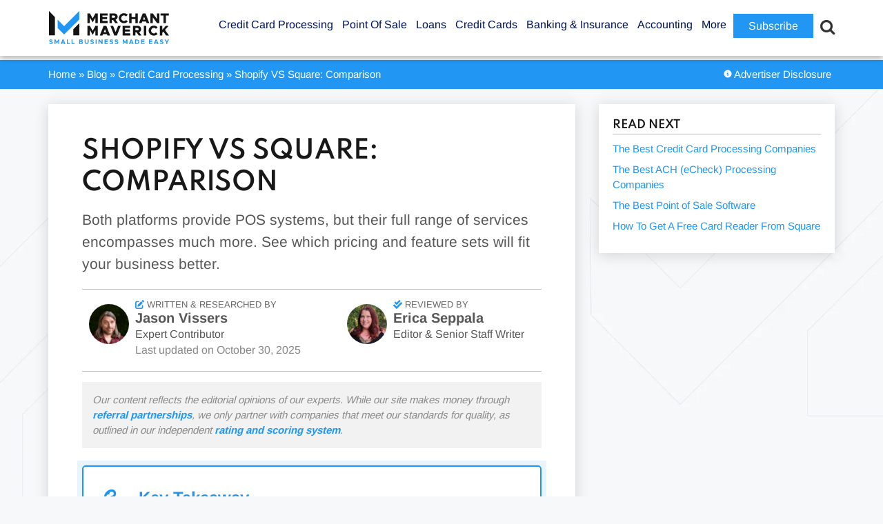

--- FILE ---
content_type: text/html; charset=UTF-8
request_url: https://www.merchantmaverick.com/shopify-vs-square/
body_size: 83186
content:
<!DOCTYPE html>
<html lang="en">
<head>

<style>
.mega-sub-menu {
    opacity: 0;
}

/* FONT PATH
 * -------------------------- */
@font-face {
  font-family: 'Spartan';
  src: url('/wp-content/themes/merchantmaverick/fonts/Spartan-VariableFont_wght.ttf');
  font-weight: normal;
  font-style: normal;
  font-display: swap;
}

@font-face {
  font-family: 'Spartan';
  src: url('/wp-content/themes/merchantmaverick/fonts/Spartan-VariableFont_wght.ttf');
  font-weight: bold;
  font-style: normal;
  font-display: swap;
}

@font-face {
  font-family: 'Spartan';
  src: url('/wp-content/themes/merchantmaverick/fonts/Spartan-VariableFont_wght.ttf');
  font-weight: 600;
  font-style: normal;
  font-display: swap;
}

@font-face {
  font-family: 'Spartan';
  src: url('/wp-content/themes/merchantmaverick/fonts/Spartan-VariableFont_wght.ttf');
  font-weight: 500;
  font-style: normal;
  font-display: swap;
}

@font-face {
  font-family: 'Spartan';
  src: url('/wp-content/themes/merchantmaverick/fonts/Spartan-VariableFont_wght.ttf');
  font-weight: 550;
  font-style: normal;
  font-display: swap;
}

@font-face {
  font-family: 'Arimo';
  src: url('/wp-content/themes/merchantmaverick/fonts/Arimo-Regular.ttf');
  font-weight: normal;
  font-style: normal;
  font-display: swap;
}

@font-face {
  font-family: 'Arimo';
  src: url('/wp-content/themes/merchantmaverick/fonts/Arimo-Bold.ttf');
  font-weight: 700;
  font-style: normal;
  font-display: swap;
}

@media screen and (min-width: 960px) {
	#Hello-Title {
		font-size: 26px !important;
		padding: 10px 5px 5px 5px  !important;
	}
}

.adv-disclosure {
	color: #8a8a8a; margin-bottom: 15px; background: #f2f2f2; padding: 15px;
}

#review-category-header h1 { padding: 20px 0; }

@media screen and (max-width: 485px) {
	#gform_wrapper_36 {
		padding-top: 15px;
	}
}

.su-tooltip {
	z-index: 99999 !important;
}

.mm-table {
    border: 0px solid #181818 !important;
    border-bottom: 1px solid #aaa !important;
}

.mm-table th:first-of-type {
  border-top-left-radius: 10px;
  border: none !important;
}

.mm-table th:last-of-type {
	border-top-right-radius: 10px;
  	border: none !important;
}
	
.mm-table td {
    border-top: 1px solid #aaa !important;
}

#mega-menu-item-47602 { display: none !important; }

p, div, li, h1, h2, h3, h4, td, th, input, select, textarea { font-family: "Arimo", sans-serif !important; }

h1, h2, h3, h4 { text-transform: uppercase !important; font-family: "Spartan", sans-serif !important; }

.hustle-ui p {
	font-family: "Arimo-Regular", sans-serif !important;
}

.bread-disclosure {
    display: flex !important;
    min-height: 20px;
	padding: 10px 0;
}

.breadcrumbs {
    height: unset !important;
}

/* #header { border-bottom: 20px solid #2196f3 !important; } */
#header { border-bottom: 1px solid #FFF !important; 
	box-shadow: 0px 4px 8px 0px rgb(0 0 0 / 25%) !important;
	z-index: 99998;
    position: relative;
}

#main section {
    box-shadow: 0px 3px 20px 0px rgb(0 0 0 / 15%) !important;
}

body {
    background-color: #f7f8fa !important;
	background-position: left top !important; /* Center the image */
  	background-repeat: no-repeat !important; /* Do not repeat the image */
  	/*  background-size: cover !important; Resize the background image to cover the entire container */
  	background-size: 100% auto !important;
}

@media screen and (min-width: 769px) {
	body {
		background-image: url("/wp-content/themes/merchantmaverick/images/bg.jpg") !important; /* The image used */
	}
}

#main aside {
    background: none;
    padding: 0;
}

#text-33 {
    background: white;
    /*padding: 20px;*/
    box-shadow: 0px 3px 20px 0px rgb(0 0 0 / 15%) !important;
    padding-right: auto !important;
}

.sidebar-card {
	background: white;
    /*padding: 20px;*/
    box-shadow: 0px 3px 20px 0px rgb(0 0 0 / 15%) !important;
    padding-right: auto !important;
}

#updated-li { float: right; }

@media screen and (max-width: 768px) {
	.advertiser-disclosure { display: none; }
	
	
	
	#updated-li {
		float: left;
		margin-top: 10px !important;
	}
}

/* @media screen and (min-width: 769px) {
	#main.post-review section {
		width: 65% !important;
	}

	#main aside {
    	width: 27% !important;
    }
} */

#main #content {
	padding: 15px;
}

#mm .ts-fab-tab {
    /*padding: 0px 40px 0px 0px;*/
}

.readNextItem {
	padding: 20px 20px 20px;
    margin-bottom: 20px;
    background: white;
    box-shadow: 0px 3px 20px 0px rgb(0 0 0 / 15%) !important;
}

.bread-disclosure-wrapper {
	width: 100%;
	background: #2196f3;
	display: inline-flex;
	margin-bottom: 12px;
}

.bread-disclosure {
    margin-top: 0px !important;
}

.hustle_module_69 {
	padding: 0 !important;
	margin-top: 3px !important;
}

#breadcrumbs, #breadcrumbs a {
	color: white;
}

.review-meta a {
	color: #575757;
}

.home #main h2 {
    font-size: 30px;
    font-weight: bold;
    text-transform: uppercase;
    color: #000827;
    text-align: center;
    margin-bottom: 30px;
}

</style>



	<!-- Google Tag Manager Data Layer -->
		
	<!-- Page data for Heap -->
	
		
	
	
	<!-- Initiate Heap code (logged out users only) -->
		
	

	
		<!-- End Heap code -->
	
<!-- Reddit Pixel -->

<!-- DO NOT MODIFY UNLESS TO REPLACE A USER IDENTIFIER -->
<!-- End Reddit Pixel -->
	
	<!-- Google Analytics analytics.js + ga -->
	
	
	<!-- End Google Analytics -->
	
	<!-- Google Tag Manager -->
		
	
		
	<!-- INP Target Attribution -->
	
	<!-- End INP Target Attribution -->
	
	<!-- End Google Tag Manager -->
	
	<meta charset="UTF-8" />
	<meta name="viewport" content="width=device-width, initial-scale=1.0, minimum-scale=1.0">
	<meta http-equiv="X-UA-Compatible" content="IE=edge,chrome=1" />
<script type="74da97a72a9a081294a9d6ea-text/javascript">
/* <![CDATA[ */
var gform;gform||(document.addEventListener("gform_main_scripts_loaded",function(){gform.scriptsLoaded=!0}),document.addEventListener("gform/theme/scripts_loaded",function(){gform.themeScriptsLoaded=!0}),window.addEventListener("DOMContentLoaded",function(){gform.domLoaded=!0}),gform={domLoaded:!1,scriptsLoaded:!1,themeScriptsLoaded:!1,isFormEditor:()=>"function"==typeof InitializeEditor,callIfLoaded:function(o){return!(!gform.domLoaded||!gform.scriptsLoaded||!gform.themeScriptsLoaded&&!gform.isFormEditor()||(gform.isFormEditor()&&console.warn("The use of gform.initializeOnLoaded() is deprecated in the form editor context and will be removed in Gravity Forms 3.1."),o(),0))},initializeOnLoaded:function(o){gform.callIfLoaded(o)||(document.addEventListener("gform_main_scripts_loaded",()=>{gform.scriptsLoaded=!0,gform.callIfLoaded(o)}),document.addEventListener("gform/theme/scripts_loaded",()=>{gform.themeScriptsLoaded=!0,gform.callIfLoaded(o)}),window.addEventListener("DOMContentLoaded",()=>{gform.domLoaded=!0,gform.callIfLoaded(o)}))},hooks:{action:{},filter:{}},addAction:function(o,r,e,t){gform.addHook("action",o,r,e,t)},addFilter:function(o,r,e,t){gform.addHook("filter",o,r,e,t)},doAction:function(o){gform.doHook("action",o,arguments)},applyFilters:function(o){return gform.doHook("filter",o,arguments)},removeAction:function(o,r){gform.removeHook("action",o,r)},removeFilter:function(o,r,e){gform.removeHook("filter",o,r,e)},addHook:function(o,r,e,t,n){null==gform.hooks[o][r]&&(gform.hooks[o][r]=[]);var d=gform.hooks[o][r];null==n&&(n=r+"_"+d.length),gform.hooks[o][r].push({tag:n,callable:e,priority:t=null==t?10:t})},doHook:function(r,o,e){var t;if(e=Array.prototype.slice.call(e,1),null!=gform.hooks[r][o]&&((o=gform.hooks[r][o]).sort(function(o,r){return o.priority-r.priority}),o.forEach(function(o){"function"!=typeof(t=o.callable)&&(t=window[t]),"action"==r?t.apply(null,e):e[0]=t.apply(null,e)})),"filter"==r)return e[0]},removeHook:function(o,r,t,n){var e;null!=gform.hooks[o][r]&&(e=(e=gform.hooks[o][r]).filter(function(o,r,e){return!!(null!=n&&n!=o.tag||null!=t&&t!=o.priority)}),gform.hooks[o][r]=e)}});
/* ]]> */
</script>

	<title>Shopify VS Square: Comparison | Merchant Maverick</title>
	<!--<link href="https://netdna.bootstrapcdn.com/font-awesome/4.6.0/css/font-awesome.css" rel="stylesheet">-->
	
	
	<!--<link rel="preload" href="/wp-content/themes/merchantmaverick/css/FontAwesome/fonts/fontawesome-webfont.woff2?v=4.6.0" as="font" crossorigin="anonymous" />
	-->
	
	<link href="https://www.merchantmaverick.com/wp-content/plugins/ninja-tables/assets/css/ninjatables-public.css?ver=3.5.12" rel="stylesheet">
	
	<!--<link href="https://www.merchantmaverick.com/wp-content/uploads/maxmegamenu/style.css?ver=0a9f43" rel="stylesheet">-->
	
	<!--<script data-jetpack-boost="ignore" src="https://kit.fontawesome.com/76a8643345.js" crossorigin="anonymous"></script>-->
	
	<!--<link rel="preconnect" href="https://fonts.gstatic.com">
	<link href="https://fonts.googleapis.com/css2?family=Titillium+Web:ital,wght@0,400;0,700;1,400&display=swap" rel="stylesheet">
	-->
	
	<link rel="stylesheet" href="https://www.merchantmaverick.com/wp-content/themes/merchantmaverick/style.css" type="text/css" media="screen" />
	
	
	
		
	<style id="jetpack-boost-critical-css">@media all{.ts-fab-avatar{display:block;float:left;width:64px;height:64px;}.ts-fab-avatar img{display:block;border:none !important;}}@media all{#toc_container li,#toc_container ul{margin:0;padding:0;}#toc_container.no_bullets li,#toc_container.no_bullets ul,#toc_container.no_bullets ul li{background:0 0;list-style-type:none;list-style:none;}#toc_container ul ul{margin-left:1.5em;}#toc_container{background:#f9f9f9;border:1px solid #aaa;padding:10px;margin-bottom:1em;width:auto;display:table;font-size:95%;}#toc_container p.toc_title{text-align:center;font-weight:700;margin:0;padding:0;}#toc_container p.toc_title+ul.toc_list{margin-top:1em;}#toc_container a{text-decoration:none;text-shadow:none;}}@media all{.close-modal{display:none;border:0;margin-top:10px;}.modal-wrapper{display:none;position:fixed;z-index:9999;left:0;top:0;width:100%;height:100%;overflow:auto;}.wp-post-modal{display:none;}.modal-wrapper.styled{background-color:#000;background-color:rgba(0,0,0,.9);}.modal-wrapper.styled .wp-post-modal{position:relative;background-color:#fefefe;margin:10vh auto;padding:20px;border:1px solid #888;width:70%;}.modal-wrapper.styled .wp-post-modal .close-modal{background:0 0;position:absolute;top:-6px;right:10px;font-size:2em;color:#333;z-index:1;}}@media all{.hustle-ui [class*=hustle-icon-]:after,.hustle-ui [class*=hustle-icon-]:before{speak:none;display:inline-block;color:inherit;font-family:hustle-icons-font !important;font-size:1em;line-height:1em;font-style:normal;font-weight:400;font-variant:normal;text-transform:none;text-rendering:auto;-webkit-font-smoothing:antialiased;-moz-osx-font-smoothing:grayscale;}@font-face{font-family:hustle-icons-font;font-weight:400;font-style:normal;font-display:swap;}.hustle-ui .hustle-icon-close:before{content:"";}}@media all{.gform_wrapper.gravity-theme .gfield_label{display:inline-block;font-size:16px;font-weight:700;margin-bottom:8px;padding:0;}.gform_wrapper.gravity-theme .ginput_complex label{font-size:15px;padding-top:5px;}.gform_wrapper.gravity-theme .gfield_required{color:#c02b0a;display:inline-block;font-size:13.008px;padding-left:.125em;}.gform_wrapper.gravity-theme .gfield_required .gfield_required_text{font-style:italic;font-weight:400;}.gform_wrapper.gravity-theme .gform_required_legend .gfield_required{padding-left:0;}.gform_wrapper.gravity-theme .gform_previous_button.button{-webkit-appearance:none !important;background-color:#fff;color:#6b7280;text-decoration:none;}.gform_wrapper.gravity-theme .gform_footer{display:flex;}.gform_wrapper.gravity-theme .gform_footer input{align-self:flex-end;}.gform_wrapper.gravity-theme .ginput_complex{display:flex;flex-flow:row wrap;}.gform_wrapper.gravity-theme .ginput_complex span{flex:1;}.gform_wrapper.gravity-theme .ginput_complex label{display:block;}.gform_wrapper.gravity-theme .ginput_complex input{width:100%;}@media (min-width:641px){.gform_wrapper.gravity-theme .ginput_complex:not(.ginput_container_address) span:not([style*="display:none"]):not(.ginput_full){padding-right:1%;}.gform_wrapper.gravity-theme .ginput_complex:not(.ginput_container_address) span:not([style*="display:none"]):not(.ginput_full)~span:not(.ginput_full){padding-left:1%;padding-right:0;}}@media (max-width:640px){.gform_wrapper.gravity-theme .ginput_complex span{flex:0 0 100%;margin-bottom:8px;padding-left:0;}}.gform_wrapper.gravity-theme .gfield_description{clear:both;font-family:inherit;font-size:15px;letter-spacing:normal;line-height:inherit;padding-top:13px;width:100%;}.gform_wrapper.gravity-theme .field_description_above .gfield_description{padding-bottom:16px;padding-top:0;}.gform_wrapper.gravity-theme .gform_footer,.gform_wrapper.gravity-theme .gform_page_footer{margin:6px 0 0;padding:16px 0;}.gform_wrapper.gravity-theme .gform_footer input,.gform_wrapper.gravity-theme .gform_page_footer input{margin-bottom:8px;}.gform_wrapper.gravity-theme .gform_footer input+input,.gform_wrapper.gravity-theme .gform_page_footer input+input{margin-left:8px;}.gform_wrapper.gravity-theme .gfield_radio label{display:inline-block;font-size:15px;}.gform_wrapper.gravity-theme .gfield-choice-input{display:inline-block;margin-top:0;top:0;vertical-align:middle;}.gform_wrapper.gravity-theme .gfield-choice-input+label{margin-bottom:0;max-width:calc(100% - 32px);vertical-align:middle;}.gform_wrapper.gravity-theme input[type=text],.gform_wrapper.gravity-theme textarea{font-size:15px;margin-bottom:0;margin-top:0;padding:8px;}.gform_wrapper.gravity-theme .gf_progressbar_title{color:#767676;font-size:12.992px;font-weight:400;margin:0 0 4.8px;}.gform_wrapper.gravity-theme .gf_progressbar{background:#e8e8e8;border-radius:10.5px;margin-bottom:16px;position:relative;}.gform_wrapper.gravity-theme .gf_progressbar_percentage{border-radius:10.5px;height:20.992px;text-align:right;vertical-align:middle;}.gform_wrapper.gravity-theme .gf_progressbar_percentage:not(.percentbar_100){border-radius:10.5px 0 0 10.5px;}.gform_wrapper.gravity-theme .gf_progressbar_percentage span{display:block;float:right;font-size:13px;line-height:21px;margin-left:8px;margin-right:8px;min-width:2em;width:auto;}.gform_wrapper.gravity-theme .gf_progressbar_blue{background:#d2d6dc;}.gform_wrapper.gravity-theme .gf_progressbar_percentage.percentbar_blue{background-color:#1e7ac4;color:#fff;}}@media all{.hustle-ui .hustle-info,.hustle-ui .hustle-info *{font-variant-ligatures:none;-webkit-font-variant-ligatures:none;text-rendering:optimizeLegibility;-moz-osx-font-smoothing:grayscale;font-smoothing:antialiased;-webkit-font-smoothing:antialiased;text-shadow:rgba(0,0,0,.01) 0 0 1px;}.hustle-ui .hustle-button-icon{width:30px;height:30px;display:-webkit-inline-box;display:-ms-inline-flexbox;display:inline-flex;-webkit-box-align:center;-ms-flex-align:center;align-items:center;margin:0;padding:0;border:0;background-color:rgba(0,0,0,0);background-image:unset;text-align:center;}.hustle-ui .hustle-button-icon [class*=hustle-icon-]{display:block;margin:0 auto;font-size:12px;}.hustle-ui .hustle-button-icon [class*=hustle-icon-]:before{display:block;}.hustle-ui .hustle-button-icon{outline:0;-webkit-box-shadow:none;box-shadow:none;}.hustle-ui .hustle-button-icon.hustle-button-close{display:-webkit-box;display:-ms-flexbox;display:flex;margin-right:0;margin-left:auto;}.hustle-ui .hustle-info .hustle-group-content{word-break:break-word;}.hustle-ui .hustle-info .hustle-group-content :not([class*=forminator-]) strong{font-weight:700;}.hustle-ui .hustle-info .hustle-group-content :not([class*=forminator-]) a{border:0;outline:0;-webkit-box-shadow:none;box-shadow:none;font-weight:700;text-decoration:none;}@media (min-width:783px){.hustle-ui:not(.hustle-size--small) .hustle-info .hustle-group-content h2:not(:last-child),.hustle-ui:not(.hustle-size--small) .hustle-info .hustle-group-content p:not(:last-child){margin-bottom:20px;}}.hustle-ui .hustle-image{position:relative;}.hustle-ui .hustle-image img{display:block;}.hustle-ui .hustle-info{width:100%;display:block;}.hustle-ui .hustle-info,.hustle-ui .hustle-info *{-webkit-box-sizing:border-box;box-sizing:border-box;}.hustle-ui .hustle-info .hustle-nsa-link{margin:0;padding:0;border:0;font:400 14px/20px "Open Sans",sans-serif;text-align:center;}.hustle-ui .hustle-info .hustle-nsa-link a{font-weight:inherit;}.hustle-ui .hustle-info .hustle-nsa-link a{outline:0;-webkit-box-shadow:none;box-shadow:none;text-decoration:none;}.hustle-ui .hustle-info .hustle-nsa-link:not(:first-child){margin-top:10px;}@media (min-width:783px){.hustle-ui:not(.hustle-size--small) .hustle-info .hustle-nsa-link:not(:first-child){margin-top:20px;}}@media (min-width:783px){.hustle-ui:not(.hustle-size--small) .hustle-info.hustle-info--default .hustle-layout .hustle-layout-content .hustle-content .hustle-content-wrap{min-width:1px;min-height:0;-webkit-box-flex:1;-ms-flex:1;flex:1;}}@media (min-width:783px){.hustle-ui:not(.hustle-size--small) .hustle-info.hustle-info--default .hustle-layout .hustle-layout-content .hustle-content{min-width:1px;min-height:0;display:-webkit-box;display:-ms-flexbox;display:flex;-webkit-box-flex:1;-ms-flex:1;flex:1;-webkit-box-align:center;-ms-flex-align:center;align-items:center;}}@media (min-width:783px){.hustle-ui:not(.hustle-size--small) .hustle-info.hustle-info--default .hustle-layout .hustle-layout-content{min-height:0;display:-webkit-box;display:-ms-flexbox;display:flex;}}.hustle-ui .hustle-info.hustle-info--stacked .hustle-layout .hustle-layout-header{min-height:30px;position:relative;}@media (min-width:783px){.hustle-ui:not(.hustle-size--small) .hustle-info.hustle-info--stacked .hustle-layout .hustle-layout-body .hustle-content .hustle-content-wrap{min-width:1px;min-height:0;-webkit-box-flex:1;-ms-flex:1;flex:1;}}@media (min-width:783px){.hustle-ui:not(.hustle-size--small) .hustle-info.hustle-info--stacked .hustle-layout .hustle-layout-body .hustle-content{min-width:1px;min-height:0;display:-webkit-box;display:-ms-flexbox;display:flex;-webkit-box-flex:1;-ms-flex:1;flex:1;-webkit-box-align:center;-ms-flex-align:center;align-items:center;}}@media (min-width:783px){.hustle-ui:not(.hustle-size--small) .hustle-info.hustle-info--stacked .hustle-layout .hustle-layout-body{min-height:0;display:-webkit-box;display:-ms-flexbox;display:flex;}}}@font-face{font-family:FontAwesome;font-weight:400;font-style:normal;}.fa{display:inline-block;font:normal normal normal 14px/1 FontAwesome;font-size:inherit;text-rendering:auto;-webkit-font-smoothing:antialiased;-moz-osx-font-smoothing:grayscale;}.fa-search:before{content:"";}.fa-star:before{content:"";}.fa-star-o:before{content:"";}.fa-close:before,.fa-times:before{content:"";}.fa-info-circle:before{content:"";}.fa-chevron-down:before{content:"";}.fa-bars:before{content:"";}.fa-bolt:before{content:"";}.fa-star-half-o:before{content:"";}@media all{.hustle-ui .hustle-screen-reader{border:0;clip:rect(1px,1px,1px,1px);-webkit-clip-path:inset(50%);clip-path:inset(50%);height:1px;margin:-1px;overflow:hidden;padding:0;position:absolute !important;width:1px;word-wrap:normal !important;}.hustle-ui,.hustle-ui *{-webkit-box-sizing:border-box;box-sizing:border-box;}.hustle-ui .hustle-button-icon{width:30px;height:30px;display:-webkit-inline-box;display:-ms-inline-flexbox;display:inline-flex;-webkit-box-align:center;-ms-flex-align:center;align-items:center;margin:0;padding:0;border:0;background-color:rgba(0,0,0,0);background-image:unset;text-align:center;}.hustle-ui .hustle-button-icon [class*=hustle-icon-]{display:block;margin:0 auto;font-size:12px;}.hustle-ui .hustle-button-icon [class*=hustle-icon-]:before{display:block;}.hustle-ui .hustle-button-icon{outline:0;-webkit-box-shadow:none;box-shadow:none;}.hustle-ui .hustle-button-icon.hustle-button-close{display:-webkit-box;display:-ms-flexbox;display:flex;margin-right:0;margin-left:auto;}.hustle-ui .hustle-info .hustle-group-content{word-break:break-word;}.hustle-ui .hustle-info .hustle-group-content :not([class*=forminator-]) strong{font-weight:700;}.hustle-ui .hustle-info .hustle-group-content :not([class*=forminator-]) a{border:0;outline:0;-webkit-box-shadow:none;box-shadow:none;font-weight:700;text-decoration:none;}@media (min-width:783px){.hustle-ui:not(.hustle-size--small) .hustle-info .hustle-group-content h2:not(:last-child),.hustle-ui:not(.hustle-size--small) .hustle-info .hustle-group-content p:not(:last-child){margin-bottom:20px;}}.hustle-ui .hustle-image{position:relative;}.hustle-ui .hustle-image img{display:block;}}@media all{.hustle-ui.hustle-popup{width:100%;height:100vh;overflow-x:hidden;overflow-y:hidden;display:none;-webkit-box-align:center;-ms-flex-align:center;align-items:center;position:fixed;top:0;left:0;z-index:999991;}.hustle-ui.hustle-popup .hustle-popup-mask{width:100%;height:100%;display:block;position:fixed;top:0;left:0;}@supports (-webkit-touch-callout:none){.hustle-ui.hustle-popup .hustle-popup-mask{z-index:-1 !important;}}.hustle-ui.hustle-popup .hustle-popup-content{width:100%;position:relative;margin:auto;}@media all and (-ms-high-contrast:none),(-ms-high-contrast:active){.hustle-ui.hustle-popup{-webkit-box-align:baseline;-ms-flex-align:baseline;align-items:baseline;}}}@media all{.gform_wrapper.gravity-theme fieldset,.gform_wrapper.gravity-theme legend{background:0 0;padding:0;}.gform_wrapper.gravity-theme fieldset{border:none;display:block;margin:0;}.gform_wrapper.gravity-theme legend{margin-left:0;margin-right:0;}.gform_wrapper.gravity-theme .gform_validation_container,body .gform_wrapper.gravity-theme .gform_body .gform_fields .gfield.gform_validation_container,body .gform_wrapper.gravity-theme .gform_fields .gfield.gform_validation_container,body .gform_wrapper.gravity-theme .gform_validation_container{display:none !important;left:-9000px;position:absolute !important;}@media only screen and (max-width:641px){.gform_wrapper.gravity-theme input:not([type=radio]):not([type=checkbox]):not([type=image]):not([type=file]){line-height:2;min-height:32px;}.gform_wrapper.gravity-theme textarea{line-height:1.5;}}.gform_wrapper.gravity-theme .gform_hidden{display:none;}.gform_wrapper.gravity-theme .gfield textarea{width:100%;}.gform_wrapper.gravity-theme .gfield textarea.medium{height:192px;}.gform_wrapper.gravity-theme .gfield input{max-width:100%;}.gform_wrapper.gravity-theme .gfield input.large{width:100%;}.gform_wrapper.gravity-theme *{box-sizing:border-box;}.gform_wrapper.gravity-theme .gform_fields{grid-column-gap:2%;grid-row-gap:16px;display:grid;grid-template-columns:repeat(12,1fr);grid-template-rows:repeat(auto-fill,auto);width:100%;}.gform_wrapper.gravity-theme .gfield{grid-column:1/-1;min-width:0;}.gform_wrapper.gravity-theme .gfield.gfield--width-full{-ms-grid-column-span:12;grid-column:span 12;}.gform_wrapper.gravity-theme .gfield.gfield--width-half{-ms-grid-column-span:6;grid-column:span 6;}@media (max-width:640px){.gform_wrapper.gravity-theme .gform_fields{grid-column-gap:0;}.gform_wrapper.gravity-theme .gfield:not(.gfield--width-full){grid-column:1/-1;}}.gform_wrapper.gravity-theme .field_sublabel_below .ginput_complex{align-items:flex-start;}}@media all{.su-u-trim>:first-child{margin-top:0;}.su-u-trim>:last-child{margin-bottom:0;}.su-expand{margin:0 0 1.5em;}.su-expand-content{overflow:hidden;}.su-expand-link{margin-top:.5em;}.su-expand-link a{display:inline;text-decoration:none;box-shadow:none;background:0 0;border:none;}.su-expand-link-more{display:none;}.su-expand-link-less{display:block;}.su-expand-collapsed .su-expand-link-more{display:block;}.su-expand-collapsed .su-expand-link-less{display:none;}.su-lightbox-content{position:relative;margin:0 auto;}.su-tooltip{display:none;}.su-tooltip-inner{display:block;position:relative;padding:.7em .85em;}.su-tooltip-title{display:block;font-weight:700;font-size:1.1em;margin-bottom:.25em;}.su-tooltip-title:empty{display:none;}.su-tooltip-content{display:block;}.su-tooltip-button{position:relative;}.su-tooltip-arrow,.su-tooltip-arrow::before{position:absolute;width:8px;height:8px;background:inherit;}.su-tooltip-arrow{visibility:hidden;}.su-tooltip-arrow::before{visibility:visible;content:"";-webkit-transform:rotate(45deg);transform:rotate(45deg);}}@media all{.field_sublabel_below .ginput_complex{align-items:flex-start;}}@media all{@font-face{font-family:FontAwesome;font-weight:400;font-style:normal;font-display:swap;}.fa{display:inline-block;font:normal normal normal 14px/1 FontAwesome;font-size:inherit;text-rendering:auto;-webkit-font-smoothing:antialiased;-moz-osx-font-smoothing:grayscale;}.fa-search:before{content:"";}.fa-star:before{content:"";}.fa-star-o:before{content:"";}.fa-close:before,.fa-times:before{content:"";}.fa-info-circle:before{content:"";}.fa-chevron-down:before{content:"";}.fa-bars:before{content:"";}.fa-bolt:before{content:"";}.fa-star-half-o:before{content:"";}}@media all{@font-face{font-family:ShortcodesUltimateIcons;font-weight:400;font-style:normal;font-display:block;}.sui{display:inline-block;font:normal normal normal 14px/1 ShortcodesUltimateIcons;font-size:inherit;text-rendering:auto;-webkit-font-smoothing:antialiased;-moz-osx-font-smoothing:grayscale;}.sui-angle-up:before{content:"";}}@media screen{a,aside,b,body,div,em,fieldset,form,h1,h2,h3,header,html,i,iframe,img,label,legend,li,nav,p,section,span,strong,table,tbody,td,th,thead,time,tr,ul{margin:0;padding:0;border:0;font-size:100%;vertical-align:baseline;}aside,header,nav,section{display:block;}body{line-height:120%;}table{border-collapse:collapse;border-spacing:0;}input{vertical-align:middle;}.aligncenter{display:block;margin:5px auto 5px auto;}a img.aligncenter{display:block;margin-left:auto;margin-right:auto;}body{background:#fbfcfc;text-align:center;}div,h1,h2,h3,input,li,p,td,textarea,th{font:normal 15px/1.48 "Arimo",sans-serif;color:#181818;}h1,h2,h3,p,section table,section ul{margin-bottom:15px;}h1,h2,h3{line-height:1.1;}:link img,a img{border:none;}a{color:#43a837;text-decoration:none;}input{vertical-align:middle;}.cf:after,.cf:before{content:" ";display:table;}.cf:after{clear:both;}.gfield{margin-left:0 !important;}#wrapper{position:relative;width:100%;}.container{width:100%;max-width:1140px;margin:0 auto;text-align:left;position:relative;}.button{padding:6px 12px;display:inline-block;text-align:center;color:#fff;text-decoration:none;background:#001358;vertical-align:middle;}.button.compare{font-size:120%;padding:6px 12px;display:inline-block;text-align:center;color:#fff;text-decoration:none;background:#001358;vertical-align:middle;}.button.alt{background:#43a837;}.button.alt.compare{background:#43a837;}.button.alt.review{font-size:120%;padding:6px 30%;background:#43a837;}#header{background-color:#fff;padding:15px 0;z-index:10000;border-bottom:20px solid #141414;}#header .logo{float:left;}#header nav{float:right;margin:6px 4px 0 0;}#header nav li{list-style:none;float:left;margin:0 0 0 25px;}#header nav li a{font-weight:400;font-size:20px;color:#001358;text-decoration:none;padding:0 0 10px 0;}#header nav li{position:relative;}#header .container{height:50px;}#mobile-menu{display:none;}#breadcrumbs{float:left;}.bread-disclosure{height:7px;width:100%;max-width:1140px;margin:0 auto;}.breadcrumbs{float:left;}#header-search-icon{float:right;margin-left:15px;}#header-search-icon i:before{color:#333;background:0 0;font-size:23px;border:none;position:relative;top:10px;}#mm-header-search{top:calc(100% + 1px);width:100%;background-color:#f5f6f7;padding:0 1em 1em 1rem;box-shadow:0 4px 8px 0 rgba(108,127,135,.1),0 1px 4px 0 rgba(108,127,135,.36);-webkit-box-shadow:0 4px 8px 0 rgba(108,127,135,.1),0 1px 4px 0 rgba(108,127,135,.36);margin:0;display:none;position:relative;}#mm-header-search form{display:flex;display:-webkit-flex;display:-moz-flex;display:-ms-flex;padding:1em 0 0 0;}#mm-header-search input{border:none;background:0 0;}#mm-header-search input[type=search]{appearance:none;-webkit-appearance:none;-moz-appearance:none;border-radius:0;padding:0 2rem;color:#001358;border-bottom:2px solid #001358;background:0 0;outline:0;width:100%;font-size:1.5rem;}#mm-header-search input[type=search]::-webkit-search-cancel-button{-webkit-appearance:none;}#mm-header-search ::-moz-placeholder,#mm-header-search ::-webkit-input-placeholder,#mm-header-search ::placeholder{font-size:1.5rem;padding-left:2rem;color:#001358;}#mm-header-search button[type=submit]::before{font-family:FontAwesome;color:#b8b9bd;background:0 0;font-size:20px;border:none;content:"";position:relative;top:2px;left:25px;}#mm-header-search button[type=submit]{background:0 0;-webkit-apperance:none;border:none;}#main{padding:30px 0;}#main section{float:left;width:61%;background:#fff;padding:30px 3%;box-shadow:0 3px 8px 0 rgba(0,0,0,.1);}#main section ul{margin-bottom:15px;}#main section li{margin-left:30px;}#main section h1{font-size:36px;color:#001358;font-weight:300;}#main section ul{overflow:hidden;}#main section img{max-width:100%;height:auto;}#main section li,#main section p{font-size:19px;line-height:32px;color:#575757;}#main aside{float:right;width:30%;}#main aside h3{font-size:16px;text-transform:uppercase;color:#001358;font-weight:700;}#main aside p{color:#575757;}#main aside img{max-width:100%;height:auto;}#main section ul.review-meta{padding:15px 10px 7px;}#main section .review-meta li{list-style:none;display:inline-block;margin:0 15px 0 0;}.review-meta li a{margin-right:20px;}.review-meta li strong{color:#43a837;}#mm .ts-fab-avatar img{border-radius:50%;}textarea{width:90%;}.single-post #content a{font-weight:700;}.single-post #content #toc_container a{font-weight:400;}.gform_wrapper .gform_page_footer .button.gform_previous_button{margin-bottom:0 !important;}@media screen and (min-width:900px) and (max-width:1140px){.container{width:94%;padding:0 3%;}}@media screen and (max-width:899px){.container{width:90%;padding:0 3%;}}@media screen and (max-width:1065px){#header .container{text-align:center;padding:10px 0;}#header .logo{margin:0;}#mobile-menu{display:block;float:right;margin:5px 0 0 20px;font-size:26px;color:#001358;}#header nav#main-menu{overflow-y:scroll;position:fixed;z-index:2000;top:0;right:-230px;margin:0;background:#fff;width:230px;height:100%;float:none;}#header nav li{display:block;float:none;font-size:16px;text-align:center;text-align:left;margin:0;padding:15px 20px;border-bottom:1px solid #cacaca;}#header nav li>a{padding:0;height:auto;font-size:20px;}#mm-header-search{clear:both;background:0 0;padding:0 0 10px 0;margin:0;float:none;text-align:center;}#mm-header-search form{margin:15px 0 0 0;}.stars{white-space:nowrap;}.button.alt.review{font-size:13px;}}@media screen and (min-width:769px){#mm-header-search form{max-width:1192px;margin-left:12%;margin-right:12%;}}@media screen and (max-width:768px){#main section .review-meta li{display:block;}}@media screen and (max-width:899px){#mm-header-search form input[type=search]{font-size:1.3em;}#main aside,#main section{width:90%;padding:0 5%;margin:0 0 30px 0;}#main section #content{box-shadow:none;border:none;padding:30px 0 0 0;}.button.alt.review{font-size:24px;}}@media screen and (min-width:600px){.breadcrumbs{width:70% !important;height:40px;}}@media screen and (max-width:680px){#header .container{text-align:center;}#header .logo{max-width:70%;}#header .logo img{float:left;max-width:100%;height:auto;margin:0;}#mobile-menu{margin:7px 0 0 10px;font-size:20px;}#main section h1{font-size:24px !important;}}@media screen and (max-width:599px){#main{clear:both;}.bread-disclosure{display:flex;flex-direction:column-reverse;height:auto;}.breadcrumbs{width:100%;}}}@media all{#mega-menu-wrap-primary-nav,#mega-menu-wrap-primary-nav #mega-menu-primary-nav,#mega-menu-wrap-primary-nav #mega-menu-primary-nav a.mega-menu-link,#mega-menu-wrap-primary-nav #mega-menu-primary-nav li.mega-menu-column,#mega-menu-wrap-primary-nav #mega-menu-primary-nav li.mega-menu-item,#mega-menu-wrap-primary-nav #mega-menu-primary-nav li.mega-menu-row,#mega-menu-wrap-primary-nav #mega-menu-primary-nav ul.mega-sub-menu{border-radius:0;box-shadow:none;background:0 0;border:0;bottom:auto;box-sizing:border-box;clip:auto;color:#666;display:block;float:none;font-family:inherit;font-size:14px;height:auto;left:auto;line-height:2;list-style-type:none;margin:0;min-height:auto;max-height:none;min-width:auto;max-width:none;opacity:1;outline:0;overflow:visible;padding:0;position:relative;right:auto;text-align:left;text-decoration:none;text-indent:0;text-transform:none;transform:none;top:auto;vertical-align:baseline;visibility:inherit;width:auto;word-wrap:break-word;white-space:normal;}#mega-menu-wrap-primary-nav #mega-menu-primary-nav a.mega-menu-link:after,#mega-menu-wrap-primary-nav #mega-menu-primary-nav a.mega-menu-link:before,#mega-menu-wrap-primary-nav #mega-menu-primary-nav li.mega-menu-column:after,#mega-menu-wrap-primary-nav #mega-menu-primary-nav li.mega-menu-column:before,#mega-menu-wrap-primary-nav #mega-menu-primary-nav li.mega-menu-item:after,#mega-menu-wrap-primary-nav #mega-menu-primary-nav li.mega-menu-item:before,#mega-menu-wrap-primary-nav #mega-menu-primary-nav li.mega-menu-row:after,#mega-menu-wrap-primary-nav #mega-menu-primary-nav li.mega-menu-row:before,#mega-menu-wrap-primary-nav #mega-menu-primary-nav ul.mega-sub-menu:after,#mega-menu-wrap-primary-nav #mega-menu-primary-nav ul.mega-sub-menu:before,#mega-menu-wrap-primary-nav #mega-menu-primary-nav:after,#mega-menu-wrap-primary-nav #mega-menu-primary-nav:before,#mega-menu-wrap-primary-nav:after,#mega-menu-wrap-primary-nav:before{display:none;}#mega-menu-wrap-primary-nav{border-radius:0;}@media only screen and (min-width:961px){#mega-menu-wrap-primary-nav{background:rgba(255,255,255,.1);}}#mega-menu-wrap-primary-nav #mega-menu-primary-nav{visibility:visible;text-align:left;padding:0;}#mega-menu-wrap-primary-nav #mega-menu-primary-nav a.mega-menu-link{display:inline;}#mega-menu-wrap-primary-nav #mega-menu-primary-nav li.mega-menu-item>ul.mega-sub-menu{display:block;visibility:hidden;opacity:1;}@media only screen and (max-width:960px){#mega-menu-wrap-primary-nav #mega-menu-primary-nav li.mega-menu-item>ul.mega-sub-menu{display:none;visibility:visible;opacity:1;}}@media only screen and (min-width:961px){#mega-menu-wrap-primary-nav #mega-menu-primary-nav[data-effect=fade_up] li.mega-menu-item.mega-menu-megamenu>ul.mega-sub-menu{opacity:0;transform:translate(0,10px);}}#mega-menu-wrap-primary-nav #mega-menu-primary-nav li.mega-menu-item.mega-menu-megamenu ul.mega-sub-menu ul.mega-sub-menu{visibility:inherit;opacity:1;display:block;}#mega-menu-wrap-primary-nav #mega-menu-primary-nav li.mega-menu-item a.mega-menu-link:before{display:inline-block;font:inherit;font-family:dashicons;position:static;margin:0 6px 0 0;vertical-align:top;-webkit-font-smoothing:antialiased;-moz-osx-font-smoothing:grayscale;color:inherit;background:0 0;height:auto;width:auto;top:auto;}#mega-menu-wrap-primary-nav #mega-menu-primary-nav>li.mega-menu-megamenu.mega-menu-item{position:static;}#mega-menu-wrap-primary-nav #mega-menu-primary-nav>li.mega-menu-item{margin:0;display:inline-block;height:auto;vertical-align:middle;}#mega-menu-wrap-primary-nav #mega-menu-primary-nav>li.mega-menu-item>a.mega-menu-link{line-height:30px;height:30px;padding:0 6px 0 7px;vertical-align:baseline;width:auto;display:block;color:#001358;text-transform:none;text-decoration:none;text-decoration:none;text-align:left;background:rgba(255,255,255,.1);border:0;border-radius:0;font-family:inherit;font-size:16px;font-weight:400;outline:0;}@media only screen and (max-width:960px){#mega-menu-wrap-primary-nav #mega-menu-primary-nav>li.mega-menu-item{display:list-item;margin:0;clear:both;border:0;}#mega-menu-wrap-primary-nav #mega-menu-primary-nav>li.mega-menu-item>a.mega-menu-link{border-radius:0;border:0;margin:0;line-height:40px;height:40px;padding:0 10px;background:0 0;text-align:left;color:#001358;font-size:14px;}}#mega-menu-wrap-primary-nav #mega-menu-primary-nav li.mega-menu-megamenu>ul.mega-sub-menu>li.mega-menu-row{width:100%;float:left;}#mega-menu-wrap-primary-nav #mega-menu-primary-nav li.mega-menu-megamenu>ul.mega-sub-menu>li.mega-menu-row .mega-menu-column{float:left;min-height:1px;}@media only screen and (min-width:961px){#mega-menu-wrap-primary-nav #mega-menu-primary-nav li.mega-menu-megamenu>ul.mega-sub-menu>li.mega-menu-row>ul.mega-sub-menu>li.mega-menu-columns-6-of-12{width:50%;}}@media only screen and (max-width:960px){#mega-menu-wrap-primary-nav #mega-menu-primary-nav li.mega-menu-megamenu>ul.mega-sub-menu>li.mega-menu-row>ul.mega-sub-menu>li.mega-menu-column{width:100%;clear:both;}}#mega-menu-wrap-primary-nav #mega-menu-primary-nav li.mega-menu-megamenu>ul.mega-sub-menu>li.mega-menu-row .mega-menu-column>ul.mega-sub-menu>li.mega-menu-item{padding:15px 15px 15px 15px;width:100%;}#mega-menu-wrap-primary-nav #mega-menu-primary-nav>li.mega-menu-megamenu>ul.mega-sub-menu{z-index:1002;border-radius:0;background:#fff;border:0;padding:0;position:absolute;width:125%;max-width:none;left:0;box-shadow:5px 5px 5px 5px rgba(0,0,0,.1);}@media only screen and (max-width:960px){#mega-menu-wrap-primary-nav #mega-menu-primary-nav>li.mega-menu-megamenu>ul.mega-sub-menu{float:left;position:static;width:100%;}}@media only screen and (min-width:961px){#mega-menu-wrap-primary-nav #mega-menu-primary-nav>li.mega-menu-megamenu>ul.mega-sub-menu li.mega-menu-columns-6-of-12{width:50%;}}#mega-menu-wrap-primary-nav #mega-menu-primary-nav>li.mega-menu-megamenu>ul.mega-sub-menu li.mega-menu-column>ul.mega-sub-menu>li.mega-menu-item{color:#666;font-family:inherit;font-size:14px;display:block;float:left;clear:none;padding:15px 15px 15px 15px;vertical-align:top;}#mega-menu-wrap-primary-nav #mega-menu-primary-nav>li.mega-menu-megamenu>ul.mega-sub-menu li.mega-menu-column>ul.mega-sub-menu>li.mega-menu-item>a.mega-menu-link{color:#001358;font-family:inherit;font-size:16px;text-transform:uppercase;text-decoration:none;font-weight:700;text-align:left;margin:0;padding:0;vertical-align:top;display:block;border:0;}#mega-menu-wrap-primary-nav #mega-menu-primary-nav>li.mega-menu-megamenu>ul.mega-sub-menu li.mega-menu-column>ul.mega-sub-menu>li.mega-menu-item li.mega-menu-item>a.mega-menu-link{color:#222;font-family:inherit;font-size:14px;text-transform:none;text-decoration:none;font-weight:400;text-align:left;margin:0;padding:0;vertical-align:top;display:block;border:0;}@media only screen and (max-width:960px){#mega-menu-wrap-primary-nav #mega-menu-primary-nav>li.mega-menu-megamenu>ul.mega-sub-menu{border:0;padding:10px;border-radius:0;}}#mega-menu-wrap-primary-nav #mega-menu-primary-nav li.mega-menu-item-has-children>a.mega-menu-link>span.mega-indicator:after{content:"";font-family:dashicons;font-weight:400;display:inline-block;margin:0 0 0 6px;vertical-align:top;-webkit-font-smoothing:antialiased;-moz-osx-font-smoothing:grayscale;transform:rotate(0);color:inherit;position:relative;background:0 0;height:auto;width:auto;right:auto;line-height:inherit;}#mega-menu-wrap-primary-nav #mega-menu-primary-nav li.mega-menu-item-has-children>a.mega-menu-link>span.mega-indicator{display:inline;height:auto;width:auto;background:0 0;position:relative;left:auto;min-width:auto;line-height:inherit;color:inherit;font-size:inherit;padding:0;}#mega-menu-wrap-primary-nav #mega-menu-primary-nav li.mega-menu-item-has-children li.mega-menu-item-has-children>a.mega-menu-link>span.mega-indicator{float:right;}@media only screen and (max-width:960px){#mega-menu-wrap-primary-nav #mega-menu-primary-nav li.mega-menu-item-has-children>a.mega-menu-link>span.mega-indicator{float:right;}}#mega-menu-wrap-primary-nav #mega-menu-primary-nav li.mega-menu-item-has-children.mega-hide-arrow>a.mega-menu-link>span.mega-indicator,#mega-menu-wrap-primary-nav #mega-menu-primary-nav li.mega-menu-megamenu:not(.mega-menu-tabbed) li.mega-menu-item-has-children:not(.mega-collapse-children)>a.mega-menu-link>span.mega-indicator{display:none;}@media only screen and (max-width:960px){#mega-menu-wrap-primary-nav:after{content:"";display:table;clear:both;}}#mega-menu-wrap-primary-nav .mega-menu-toggle{display:none;z-index:1;background:#222;border-radius:2px 2px 2px 2px;line-height:40px;height:40px;text-align:left;outline:0;white-space:nowrap;}@media only screen and (max-width:960px){#mega-menu-wrap-primary-nav .mega-menu-toggle{display:-webkit-box;display:-ms-flexbox;display:-webkit-flex;display:flex;}}#mega-menu-wrap-primary-nav .mega-menu-toggle .mega-toggle-blocks-center,#mega-menu-wrap-primary-nav .mega-menu-toggle .mega-toggle-blocks-left,#mega-menu-wrap-primary-nav .mega-menu-toggle .mega-toggle-blocks-right{display:-webkit-box;display:-ms-flexbox;display:-webkit-flex;display:flex;-ms-flex-preferred-size:33.33%;-webkit-flex-basis:33.33%;flex-basis:33.33%;}#mega-menu-wrap-primary-nav .mega-menu-toggle .mega-toggle-blocks-left{-webkit-box-flex:1;-ms-flex:1;-webkit-flex:1;flex:1;-webkit-box-pack:start;-ms-flex-pack:start;-webkit-justify-content:flex-start;justify-content:flex-start;}#mega-menu-wrap-primary-nav .mega-menu-toggle .mega-toggle-blocks-center{-webkit-box-pack:center;-ms-flex-pack:center;-webkit-justify-content:center;justify-content:center;}#mega-menu-wrap-primary-nav .mega-menu-toggle .mega-toggle-blocks-right{-webkit-box-flex:1;-ms-flex:1;-webkit-flex:1;flex:1;-webkit-box-pack:end;-ms-flex-pack:end;-webkit-justify-content:flex-end;justify-content:flex-end;}#mega-menu-wrap-primary-nav .mega-menu-toggle .mega-toggle-blocks-right .mega-toggle-block{margin-right:6px;}#mega-menu-wrap-primary-nav .mega-menu-toggle .mega-toggle-blocks-right .mega-toggle-block:only-child{margin-left:6px;}#mega-menu-wrap-primary-nav .mega-menu-toggle .mega-toggle-block{display:-webkit-box;display:-ms-flexbox;display:-webkit-flex;display:flex;height:100%;outline:0;-webkit-align-self:center;-ms-flex-item-align:center;align-self:center;-ms-flex-negative:0;-webkit-flex-shrink:0;flex-shrink:0;}@media only screen and (max-width:960px){#mega-menu-wrap-primary-nav .mega-menu-toggle+#mega-menu-primary-nav{background:#fff;padding:0;display:none;}}#mega-menu-wrap-primary-nav .mega-menu-toggle .mega-toggle-block-1:after{content:"";font-family:dashicons;font-size:24px;color:#001358;margin:0 0 0 5px;}#mega-menu-wrap-primary-nav .mega-menu-toggle .mega-toggle-block-1 .mega-toggle-label{color:#001358;font-size:14px;}#mega-menu-wrap-primary-nav .mega-menu-toggle .mega-toggle-block-1 .mega-toggle-label .mega-toggle-label-open{display:none;}#mega-menu-wrap-primary-nav .mega-menu-toggle .mega-toggle-block-1 .mega-toggle-label .mega-toggle-label-closed{display:inline;}#mega-menu-wrap-primary-nav{clear:both;}}@media all{ul{box-sizing:border-box;}.aligncenter{clear:both;}html :where(img[class*=wp-image-]){height:auto;max-width:100%;}}</style><meta name='robots' content='index, follow, max-image-preview:large, max-snippet:-1, max-video-preview:-1' />
	<style>img:is([sizes="auto" i], [sizes^="auto," i]) { contain-intrinsic-size: 3000px 1500px }</style>
	
	<!-- This site is optimized with the Yoast SEO Premium plugin v25.3 (Yoast SEO v25.3) - https://yoast.com/wordpress/plugins/seo/ -->
	<meta name="description" content="Shopify and Square offer strong sales platforms. Shopify&#039;s strength is eCommerce, while Square is best for scaling foodservice and retail." />
	<link rel="canonical" href="https://www.merchantmaverick.com/shopify-vs-square/" />
	<meta property="og:locale" content="en_US" />
	<meta property="og:type" content="article" />
	<meta property="og:title" content="Shopify VS Square: Comparison" />
	<meta property="og:description" content="Shopify and Square offer strong sales platforms. Shopify&#039;s strength is eCommerce, while Square is best for scaling foodservice and retail." />
	<meta property="og:url" content="https://www.merchantmaverick.com/shopify-vs-square/" />
	<meta property="og:site_name" content="Merchant Maverick" />
	<meta property="article:publisher" content="https://www.facebook.com/MerchantMaverick" />
	<meta property="article:published_time" content="2018-05-03T16:52:44+00:00" />
	<meta property="article:modified_time" content="2025-10-30T18:54:13+00:00" />
	<meta property="og:image" content="https://www.merchantmaverick.com/wp-content/uploads/2016/06/shopify-vs-square-thumbnail.png" />
	<meta property="og:image:width" content="300" />
	<meta property="og:image:height" content="300" />
	<meta property="og:image:type" content="image/png" />
	<meta name="author" content="Jason Vissers" />
	<meta name="twitter:card" content="summary_large_image" />
	<meta name="twitter:image" content="https://www.merchantmaverick.com/wp-content/uploads/2016/06/shopify-vs-square-thumbnail.png" />
	<meta name="twitter:creator" content="@jvizz_mm" />
	<meta name="twitter:site" content="@merchantmav" />
	<meta name="twitter:label1" content="Written by" />
	<meta name="twitter:data1" content="Jason Vissers" />
	<meta name="twitter:label2" content="Est. reading time" />
	<meta name="twitter:data2" content="21 minutes" />
	<script data-jetpack-boost="ignore" type="application/ld+json" class="yoast-schema-graph">{"@context":"https://schema.org","@graph":[{"@type":"Article","@id":"https://www.merchantmaverick.com/shopify-vs-square/#article","isPartOf":{"@id":"https://www.merchantmaverick.com/shopify-vs-square/"},"author":{"name":"Jason Vissers","@id":"https://www.merchantmaverick.com/#/schema/person/b2a1614de6c60f3a13c198b4ca4ebed6"},"headline":"Shopify VS Square: Comparison","datePublished":"2018-05-03T16:52:44+00:00","dateModified":"2025-10-30T00:00:00Z","mainEntityOfPage":{"@id":"https://www.merchantmaverick.com/shopify-vs-square/"},"wordCount":2838,"publisher":{"@id":"https://www.merchantmaverick.com/#organization"},"image":{"@id":"https://www.merchantmaverick.com/shopify-vs-square/#primaryimage"},"thumbnailUrl":"https://www.merchantmaverick.com/wp-content/uploads/2016/06/shopify-vs-square-thumbnail.png","articleSection":["Credit Card Processing","eCommerce"],"inLanguage":"en-US","video":[{"@id":"https://www.merchantmaverick.com/shopify-vs-square/#video"}]},{"@type":"WebPage","@id":"https://www.merchantmaverick.com/shopify-vs-square/","url":"https://www.merchantmaverick.com/shopify-vs-square/","name":"Shopify VS Square: Comparison","isPartOf":{"@id":"https://www.merchantmaverick.com/#website"},"primaryImageOfPage":{"@id":"https://www.merchantmaverick.com/shopify-vs-square/#primaryimage"},"image":{"@id":"https://www.merchantmaverick.com/shopify-vs-square/#primaryimage"},"thumbnailUrl":"https://www.merchantmaverick.com/wp-content/uploads/2016/06/shopify-vs-square-thumbnail.png","datePublished":"2018-05-03T16:52:44+00:00","dateModified":"2025-10-30T00:00:00Z","description":"Shopify and Square offer strong sales platforms. Shopify's strength is eCommerce, while Square is best for scaling foodservice and retail.","breadcrumb":{"@id":"https://www.merchantmaverick.com/shopify-vs-square/#breadcrumb"},"inLanguage":"en-US","potentialAction":[{"@type":"ReadAction","target":["https://www.merchantmaverick.com/shopify-vs-square/"]}]},{"@type":"ImageObject","inLanguage":"en-US","@id":"https://www.merchantmaverick.com/shopify-vs-square/#primaryimage","url":"https://www.merchantmaverick.com/wp-content/uploads/2016/06/shopify-vs-square-thumbnail.png","contentUrl":"https://www.merchantmaverick.com/wp-content/uploads/2016/06/shopify-vs-square-thumbnail.png","width":300,"height":300},{"@type":"BreadcrumbList","@id":"https://www.merchantmaverick.com/shopify-vs-square/#breadcrumb","itemListElement":[{"@type":"ListItem","position":1,"name":"Home","item":"https://www.merchantmaverick.com/"},{"@type":"ListItem","position":2,"name":"Blog","item":"https://www.merchantmaverick.com/blog/"},{"@type":"ListItem","position":3,"name":"Credit Card Processing","item":"https://www.merchantmaverick.com/blog/category/credit-card-processing-articles/"},{"@type":"ListItem","position":4,"name":"Shopify VS Square: Comparison"}]},{"@type":"WebSite","@id":"https://www.merchantmaverick.com/#website","url":"https://www.merchantmaverick.com/","name":"Merchant Maverick","description":"","publisher":{"@id":"https://www.merchantmaverick.com/#organization"},"potentialAction":[{"@type":"SearchAction","target":{"@type":"EntryPoint","urlTemplate":"https://www.merchantmaverick.com/?mm_search={search_term_string}"},"query-input":{"@type":"PropertyValueSpecification","valueRequired":true,"valueName":"search_term_string"}}],"inLanguage":"en-US"},{"@type":"Organization","@id":"https://www.merchantmaverick.com/#organization","name":"Merchant Maverick","url":"https://www.merchantmaverick.com/","logo":{"@type":"ImageObject","inLanguage":"en-US","@id":"https://www.merchantmaverick.com/#/schema/logo/image/","url":"https://www.merchantmaverick.com/wp-content/uploads/2023/08/Merchant-Maverick-logo.png","contentUrl":"https://www.merchantmaverick.com/wp-content/uploads/2023/08/Merchant-Maverick-logo.png","width":1020,"height":315,"caption":"Merchant Maverick"},"image":{"@id":"https://www.merchantmaverick.com/#/schema/logo/image/"},"sameAs":["https://www.facebook.com/MerchantMaverick","https://x.com/merchantmav","https://www.instagram.com/merchantmaverick/","https://www.linkedin.com/company/merchant-maverick/","https://www.youtube.com/c/MerchantMaverick/"]},{"@type":"Person","@id":"https://www.merchantmaverick.com/#/schema/person/b2a1614de6c60f3a13c198b4ca4ebed6","name":"Jason Vissers","description":"Jason has been writing about small business software platforms, services, and financing since 2015. Jason’s expertise has been featured in Yahoo Finance, Time/NextAdvisor, Home Business Magazine, CreditCards.com, GoBankingRates, TheLadders.com, and other publications. He has a bachelor’s degree in Political Science from San Diego State University.","sameAs":["https://x.com/jvizz_mm"],"knowsAbout":["Payments","Small Business Lending"],"url":"https://www.merchantmaverick.com/team/jason-vissers/"},{"@type":"VideoObject","@id":"https://www.merchantmaverick.com/shopify-vs-square/#video","name":"Shopify VS Square: Comparison","isPartOf":{"@id":"https://www.merchantmaverick.com/shopify-vs-square/#article"},"thumbnailUrl":"https://www.merchantmaverick.com/wp-content/uploads/2018/05/kgsi_g34vt0.jpg","description":"Shopify and Square offer strong sales platforms. Shopify's strength is eCommerce, while Square is best for scaling foodservice and retail.","uploadDate":"2018-05-03T09:52:44+00:00","width":480,"height":270,"embedUrl":"https://www.youtube.com/embed/KgSi_G34vt0","duration":"PT10M45S","isFamilyFriendly":true,"inLanguage":"en-US"}]}</script>
	<meta property="og:video" content="https://www.youtube.com/embed/KgSi_G34vt0" />
	<meta property="og:video:type" content="text/html" />
	<meta property="og:video:duration" content="645" />
	<meta property="og:video:width" content="480" />
	<meta property="og:video:height" content="270" />
	<meta property="ya:ovs:adult" content="false" />
	<meta property="ya:ovs:upload_date" content="2018-05-03T16:52:44+00:00" />
	<meta property="ya:ovs:allow_embed" content="true" />
	<!-- / Yoast SEO Premium plugin. -->



<noscript><link rel='stylesheet' id='gform_basic-css' href='https://www.merchantmaverick.com/wp-content/plugins/gravityforms/assets/css/dist/basic.min.css?ver=2.9.10' type='text/css' media='all' />
</noscript><script src="/cdn-cgi/scripts/7d0fa10a/cloudflare-static/rocket-loader.min.js" data-cf-settings="74da97a72a9a081294a9d6ea-|49"></script><link rel='stylesheet' id='gform_basic-css' href='https://www.merchantmaverick.com/wp-content/plugins/gravityforms/assets/css/dist/basic.min.css?ver=2.9.10' type='text/css' media="not all" data-media="all" onload="this.media=this.dataset.media; delete this.dataset.media; this.removeAttribute( 'onload' );" />
<noscript><link rel='stylesheet' id='gform_theme_components-css' href='https://www.merchantmaverick.com/wp-content/plugins/gravityforms/assets/css/dist/theme-components.min.css?ver=2.9.10' type='text/css' media='all' />
</noscript><script src="/cdn-cgi/scripts/7d0fa10a/cloudflare-static/rocket-loader.min.js" data-cf-settings="74da97a72a9a081294a9d6ea-|49"></script><link rel='stylesheet' id='gform_theme_components-css' href='https://www.merchantmaverick.com/wp-content/plugins/gravityforms/assets/css/dist/theme-components.min.css?ver=2.9.10' type='text/css' media="not all" data-media="all" onload="this.media=this.dataset.media; delete this.dataset.media; this.removeAttribute( 'onload' );" />
<noscript><link rel='stylesheet' id='gform_theme-css' href='https://www.merchantmaverick.com/wp-content/plugins/gravityforms/assets/css/dist/theme.min.css?ver=2.9.10' type='text/css' media='all' />
</noscript><script src="/cdn-cgi/scripts/7d0fa10a/cloudflare-static/rocket-loader.min.js" data-cf-settings="74da97a72a9a081294a9d6ea-|49"></script><link rel='stylesheet' id='gform_theme-css' href='https://www.merchantmaverick.com/wp-content/plugins/gravityforms/assets/css/dist/theme.min.css?ver=2.9.10' type='text/css' media="not all" data-media="all" onload="this.media=this.dataset.media; delete this.dataset.media; this.removeAttribute( 'onload' );" />
<style id='wp-emoji-styles-inline-css' type='text/css'>

	img.wp-smiley, img.emoji {
		display: inline !important;
		border: none !important;
		box-shadow: none !important;
		height: 1em !important;
		width: 1em !important;
		margin: 0 0.07em !important;
		vertical-align: -0.1em !important;
		background: none !important;
		padding: 0 !important;
	}
</style>
<noscript><link rel='stylesheet' id='wp-block-library-css' href='https://www.merchantmaverick.com/wp-includes/css/dist/block-library/style.min.css?ver=6.8.1' type='text/css' media='all' />
</noscript><script src="/cdn-cgi/scripts/7d0fa10a/cloudflare-static/rocket-loader.min.js" data-cf-settings="74da97a72a9a081294a9d6ea-|49"></script><link rel='stylesheet' id='wp-block-library-css' href='https://www.merchantmaverick.com/wp-includes/css/dist/block-library/style.min.css?ver=6.8.1' type='text/css' media="not all" data-media="all" onload="this.media=this.dataset.media; delete this.dataset.media; this.removeAttribute( 'onload' );" />
<style id='classic-theme-styles-inline-css' type='text/css'>
/*! This file is auto-generated */
.wp-block-button__link{color:#fff;background-color:#32373c;border-radius:9999px;box-shadow:none;text-decoration:none;padding:calc(.667em + 2px) calc(1.333em + 2px);font-size:1.125em}.wp-block-file__button{background:#32373c;color:#fff;text-decoration:none}
</style>
<style id='global-styles-inline-css' type='text/css'>
:root{--wp--preset--aspect-ratio--square: 1;--wp--preset--aspect-ratio--4-3: 4/3;--wp--preset--aspect-ratio--3-4: 3/4;--wp--preset--aspect-ratio--3-2: 3/2;--wp--preset--aspect-ratio--2-3: 2/3;--wp--preset--aspect-ratio--16-9: 16/9;--wp--preset--aspect-ratio--9-16: 9/16;--wp--preset--color--black: #000000;--wp--preset--color--cyan-bluish-gray: #abb8c3;--wp--preset--color--white: #ffffff;--wp--preset--color--pale-pink: #f78da7;--wp--preset--color--vivid-red: #cf2e2e;--wp--preset--color--luminous-vivid-orange: #ff6900;--wp--preset--color--luminous-vivid-amber: #fcb900;--wp--preset--color--light-green-cyan: #7bdcb5;--wp--preset--color--vivid-green-cyan: #00d084;--wp--preset--color--pale-cyan-blue: #8ed1fc;--wp--preset--color--vivid-cyan-blue: #0693e3;--wp--preset--color--vivid-purple: #9b51e0;--wp--preset--gradient--vivid-cyan-blue-to-vivid-purple: linear-gradient(135deg,rgba(6,147,227,1) 0%,rgb(155,81,224) 100%);--wp--preset--gradient--light-green-cyan-to-vivid-green-cyan: linear-gradient(135deg,rgb(122,220,180) 0%,rgb(0,208,130) 100%);--wp--preset--gradient--luminous-vivid-amber-to-luminous-vivid-orange: linear-gradient(135deg,rgba(252,185,0,1) 0%,rgba(255,105,0,1) 100%);--wp--preset--gradient--luminous-vivid-orange-to-vivid-red: linear-gradient(135deg,rgba(255,105,0,1) 0%,rgb(207,46,46) 100%);--wp--preset--gradient--very-light-gray-to-cyan-bluish-gray: linear-gradient(135deg,rgb(238,238,238) 0%,rgb(169,184,195) 100%);--wp--preset--gradient--cool-to-warm-spectrum: linear-gradient(135deg,rgb(74,234,220) 0%,rgb(151,120,209) 20%,rgb(207,42,186) 40%,rgb(238,44,130) 60%,rgb(251,105,98) 80%,rgb(254,248,76) 100%);--wp--preset--gradient--blush-light-purple: linear-gradient(135deg,rgb(255,206,236) 0%,rgb(152,150,240) 100%);--wp--preset--gradient--blush-bordeaux: linear-gradient(135deg,rgb(254,205,165) 0%,rgb(254,45,45) 50%,rgb(107,0,62) 100%);--wp--preset--gradient--luminous-dusk: linear-gradient(135deg,rgb(255,203,112) 0%,rgb(199,81,192) 50%,rgb(65,88,208) 100%);--wp--preset--gradient--pale-ocean: linear-gradient(135deg,rgb(255,245,203) 0%,rgb(182,227,212) 50%,rgb(51,167,181) 100%);--wp--preset--gradient--electric-grass: linear-gradient(135deg,rgb(202,248,128) 0%,rgb(113,206,126) 100%);--wp--preset--gradient--midnight: linear-gradient(135deg,rgb(2,3,129) 0%,rgb(40,116,252) 100%);--wp--preset--font-size--small: 13px;--wp--preset--font-size--medium: 20px;--wp--preset--font-size--large: 36px;--wp--preset--font-size--x-large: 42px;--wp--preset--spacing--20: 0.44rem;--wp--preset--spacing--30: 0.67rem;--wp--preset--spacing--40: 1rem;--wp--preset--spacing--50: 1.5rem;--wp--preset--spacing--60: 2.25rem;--wp--preset--spacing--70: 3.38rem;--wp--preset--spacing--80: 5.06rem;--wp--preset--shadow--natural: 6px 6px 9px rgba(0, 0, 0, 0.2);--wp--preset--shadow--deep: 12px 12px 50px rgba(0, 0, 0, 0.4);--wp--preset--shadow--sharp: 6px 6px 0px rgba(0, 0, 0, 0.2);--wp--preset--shadow--outlined: 6px 6px 0px -3px rgba(255, 255, 255, 1), 6px 6px rgba(0, 0, 0, 1);--wp--preset--shadow--crisp: 6px 6px 0px rgba(0, 0, 0, 1);}:where(.is-layout-flex){gap: 0.5em;}:where(.is-layout-grid){gap: 0.5em;}body .is-layout-flex{display: flex;}.is-layout-flex{flex-wrap: wrap;align-items: center;}.is-layout-flex > :is(*, div){margin: 0;}body .is-layout-grid{display: grid;}.is-layout-grid > :is(*, div){margin: 0;}:where(.wp-block-columns.is-layout-flex){gap: 2em;}:where(.wp-block-columns.is-layout-grid){gap: 2em;}:where(.wp-block-post-template.is-layout-flex){gap: 1.25em;}:where(.wp-block-post-template.is-layout-grid){gap: 1.25em;}.has-black-color{color: var(--wp--preset--color--black) !important;}.has-cyan-bluish-gray-color{color: var(--wp--preset--color--cyan-bluish-gray) !important;}.has-white-color{color: var(--wp--preset--color--white) !important;}.has-pale-pink-color{color: var(--wp--preset--color--pale-pink) !important;}.has-vivid-red-color{color: var(--wp--preset--color--vivid-red) !important;}.has-luminous-vivid-orange-color{color: var(--wp--preset--color--luminous-vivid-orange) !important;}.has-luminous-vivid-amber-color{color: var(--wp--preset--color--luminous-vivid-amber) !important;}.has-light-green-cyan-color{color: var(--wp--preset--color--light-green-cyan) !important;}.has-vivid-green-cyan-color{color: var(--wp--preset--color--vivid-green-cyan) !important;}.has-pale-cyan-blue-color{color: var(--wp--preset--color--pale-cyan-blue) !important;}.has-vivid-cyan-blue-color{color: var(--wp--preset--color--vivid-cyan-blue) !important;}.has-vivid-purple-color{color: var(--wp--preset--color--vivid-purple) !important;}.has-black-background-color{background-color: var(--wp--preset--color--black) !important;}.has-cyan-bluish-gray-background-color{background-color: var(--wp--preset--color--cyan-bluish-gray) !important;}.has-white-background-color{background-color: var(--wp--preset--color--white) !important;}.has-pale-pink-background-color{background-color: var(--wp--preset--color--pale-pink) !important;}.has-vivid-red-background-color{background-color: var(--wp--preset--color--vivid-red) !important;}.has-luminous-vivid-orange-background-color{background-color: var(--wp--preset--color--luminous-vivid-orange) !important;}.has-luminous-vivid-amber-background-color{background-color: var(--wp--preset--color--luminous-vivid-amber) !important;}.has-light-green-cyan-background-color{background-color: var(--wp--preset--color--light-green-cyan) !important;}.has-vivid-green-cyan-background-color{background-color: var(--wp--preset--color--vivid-green-cyan) !important;}.has-pale-cyan-blue-background-color{background-color: var(--wp--preset--color--pale-cyan-blue) !important;}.has-vivid-cyan-blue-background-color{background-color: var(--wp--preset--color--vivid-cyan-blue) !important;}.has-vivid-purple-background-color{background-color: var(--wp--preset--color--vivid-purple) !important;}.has-black-border-color{border-color: var(--wp--preset--color--black) !important;}.has-cyan-bluish-gray-border-color{border-color: var(--wp--preset--color--cyan-bluish-gray) !important;}.has-white-border-color{border-color: var(--wp--preset--color--white) !important;}.has-pale-pink-border-color{border-color: var(--wp--preset--color--pale-pink) !important;}.has-vivid-red-border-color{border-color: var(--wp--preset--color--vivid-red) !important;}.has-luminous-vivid-orange-border-color{border-color: var(--wp--preset--color--luminous-vivid-orange) !important;}.has-luminous-vivid-amber-border-color{border-color: var(--wp--preset--color--luminous-vivid-amber) !important;}.has-light-green-cyan-border-color{border-color: var(--wp--preset--color--light-green-cyan) !important;}.has-vivid-green-cyan-border-color{border-color: var(--wp--preset--color--vivid-green-cyan) !important;}.has-pale-cyan-blue-border-color{border-color: var(--wp--preset--color--pale-cyan-blue) !important;}.has-vivid-cyan-blue-border-color{border-color: var(--wp--preset--color--vivid-cyan-blue) !important;}.has-vivid-purple-border-color{border-color: var(--wp--preset--color--vivid-purple) !important;}.has-vivid-cyan-blue-to-vivid-purple-gradient-background{background: var(--wp--preset--gradient--vivid-cyan-blue-to-vivid-purple) !important;}.has-light-green-cyan-to-vivid-green-cyan-gradient-background{background: var(--wp--preset--gradient--light-green-cyan-to-vivid-green-cyan) !important;}.has-luminous-vivid-amber-to-luminous-vivid-orange-gradient-background{background: var(--wp--preset--gradient--luminous-vivid-amber-to-luminous-vivid-orange) !important;}.has-luminous-vivid-orange-to-vivid-red-gradient-background{background: var(--wp--preset--gradient--luminous-vivid-orange-to-vivid-red) !important;}.has-very-light-gray-to-cyan-bluish-gray-gradient-background{background: var(--wp--preset--gradient--very-light-gray-to-cyan-bluish-gray) !important;}.has-cool-to-warm-spectrum-gradient-background{background: var(--wp--preset--gradient--cool-to-warm-spectrum) !important;}.has-blush-light-purple-gradient-background{background: var(--wp--preset--gradient--blush-light-purple) !important;}.has-blush-bordeaux-gradient-background{background: var(--wp--preset--gradient--blush-bordeaux) !important;}.has-luminous-dusk-gradient-background{background: var(--wp--preset--gradient--luminous-dusk) !important;}.has-pale-ocean-gradient-background{background: var(--wp--preset--gradient--pale-ocean) !important;}.has-electric-grass-gradient-background{background: var(--wp--preset--gradient--electric-grass) !important;}.has-midnight-gradient-background{background: var(--wp--preset--gradient--midnight) !important;}.has-small-font-size{font-size: var(--wp--preset--font-size--small) !important;}.has-medium-font-size{font-size: var(--wp--preset--font-size--medium) !important;}.has-large-font-size{font-size: var(--wp--preset--font-size--large) !important;}.has-x-large-font-size{font-size: var(--wp--preset--font-size--x-large) !important;}
:where(.wp-block-post-template.is-layout-flex){gap: 1.25em;}:where(.wp-block-post-template.is-layout-grid){gap: 1.25em;}
:where(.wp-block-columns.is-layout-flex){gap: 2em;}:where(.wp-block-columns.is-layout-grid){gap: 2em;}
:root :where(.wp-block-pullquote){font-size: 1.5em;line-height: 1.6;}
</style>
<noscript><link rel='stylesheet' id='cpsh-shortcodes-css' href='https://www.merchantmaverick.com/wp-content/plugins/column-shortcodes/assets/css/shortcodes.css?ver=1.0.1' type='text/css' media='all' />
</noscript><script src="/cdn-cgi/scripts/7d0fa10a/cloudflare-static/rocket-loader.min.js" data-cf-settings="74da97a72a9a081294a9d6ea-|49"></script><link rel='stylesheet' id='cpsh-shortcodes-css' href='https://www.merchantmaverick.com/wp-content/plugins/column-shortcodes/assets/css/shortcodes.css?ver=1.0.1' type='text/css' media="not all" data-media="all" onload="this.media=this.dataset.media; delete this.dataset.media; this.removeAttribute( 'onload' );" />
<noscript><link rel='stylesheet' id='genericons-css' href='https://www.merchantmaverick.com/wp-content/plugins/fanciest-author-box/css/genericons/genericons.css?ver=6.8.1' type='text/css' media='all' />
</noscript><script src="/cdn-cgi/scripts/7d0fa10a/cloudflare-static/rocket-loader.min.js" data-cf-settings="74da97a72a9a081294a9d6ea-|49"></script><link rel='stylesheet' id='genericons-css' href='https://www.merchantmaverick.com/wp-content/plugins/fanciest-author-box/css/genericons/genericons.css?ver=6.8.1' type='text/css' media="not all" data-media="all" onload="this.media=this.dataset.media; delete this.dataset.media; this.removeAttribute( 'onload' );" />
<noscript><link rel='stylesheet' id='ts_fab_css-css' href='https://www.merchantmaverick.com/wp-content/plugins/fanciest-author-box/css/ts-fab.css?ver=2.0.2' type='text/css' media='all' />
</noscript><script src="/cdn-cgi/scripts/7d0fa10a/cloudflare-static/rocket-loader.min.js" data-cf-settings="74da97a72a9a081294a9d6ea-|49"></script><link rel='stylesheet' id='ts_fab_css-css' href='https://www.merchantmaverick.com/wp-content/plugins/fanciest-author-box/css/ts-fab.css?ver=2.0.2' type='text/css' media="not all" data-media="all" onload="this.media=this.dataset.media; delete this.dataset.media; this.removeAttribute( 'onload' );" />
<noscript><link rel='stylesheet' id='geot-css-css' href='https://www.merchantmaverick.com/wp-content/plugins/geotargetingwp/public/css/geotarget-public.min.css?ver=6.8.1' type='text/css' media='all' />
</noscript><script src="/cdn-cgi/scripts/7d0fa10a/cloudflare-static/rocket-loader.min.js" data-cf-settings="74da97a72a9a081294a9d6ea-|49"></script><link rel='stylesheet' id='geot-css-css' href='https://www.merchantmaverick.com/wp-content/plugins/geotargetingwp/public/css/geotarget-public.min.css?ver=6.8.1' type='text/css' media="not all" data-media="all" onload="this.media=this.dataset.media; delete this.dataset.media; this.removeAttribute( 'onload' );" />
<noscript><link rel='stylesheet' id='toc-screen-css' href='https://www.merchantmaverick.com/wp-content/plugins/table-of-contents-plus/screen.min.css?ver=2411.1' type='text/css' media='all' />
</noscript><script src="/cdn-cgi/scripts/7d0fa10a/cloudflare-static/rocket-loader.min.js" data-cf-settings="74da97a72a9a081294a9d6ea-|49"></script><link rel='stylesheet' id='toc-screen-css' href='https://www.merchantmaverick.com/wp-content/plugins/table-of-contents-plus/screen.min.css?ver=2411.1' type='text/css' media="not all" data-media="all" onload="this.media=this.dataset.media; delete this.dataset.media; this.removeAttribute( 'onload' );" />
<noscript><link rel='stylesheet' id='wp-post-modal-css' href='https://www.merchantmaverick.com/wp-content/plugins/wp-post-modal/public/css/wp-post-modal-public.css?ver=1.0.0' type='text/css' media='all' />
</noscript><script src="/cdn-cgi/scripts/7d0fa10a/cloudflare-static/rocket-loader.min.js" data-cf-settings="74da97a72a9a081294a9d6ea-|49"></script><link rel='stylesheet' id='wp-post-modal-css' href='https://www.merchantmaverick.com/wp-content/plugins/wp-post-modal/public/css/wp-post-modal-public.css?ver=1.0.0' type='text/css' media="not all" data-media="all" onload="this.media=this.dataset.media; delete this.dataset.media; this.removeAttribute( 'onload' );" />
<noscript><link rel='stylesheet' id='arve-css' href='https://www.merchantmaverick.com/wp-content/plugins/advanced-responsive-video-embedder/build/main.css?ver=10.6.12' type='text/css' media='all' />
</noscript><script src="/cdn-cgi/scripts/7d0fa10a/cloudflare-static/rocket-loader.min.js" data-cf-settings="74da97a72a9a081294a9d6ea-|49"></script><link rel='stylesheet' id='arve-css' href='https://www.merchantmaverick.com/wp-content/plugins/advanced-responsive-video-embedder/build/main.css?ver=10.6.12' type='text/css' media="not all" data-media="all" onload="this.media=this.dataset.media; delete this.dataset.media; this.removeAttribute( 'onload' );" />
<noscript><link rel='stylesheet' id='megamenu-css' href='https://www.merchantmaverick.com/wp-content/uploads/maxmegamenu/style.css?ver=a8c95d' type='text/css' media='all' />
</noscript><script src="/cdn-cgi/scripts/7d0fa10a/cloudflare-static/rocket-loader.min.js" data-cf-settings="74da97a72a9a081294a9d6ea-|49"></script><link rel='stylesheet' id='megamenu-css' href='https://www.merchantmaverick.com/wp-content/uploads/maxmegamenu/style.css?ver=a8c95d' type='text/css' media="not all" data-media="all" onload="this.media=this.dataset.media; delete this.dataset.media; this.removeAttribute( 'onload' );" />
<noscript><link rel='stylesheet' id='dashicons-css' href='https://www.merchantmaverick.com/wp-includes/css/dashicons.min.css?ver=6.8.1' type='text/css' media='all' />
</noscript><script src="/cdn-cgi/scripts/7d0fa10a/cloudflare-static/rocket-loader.min.js" data-cf-settings="74da97a72a9a081294a9d6ea-|49"></script><link rel='stylesheet' id='dashicons-css' href='https://www.merchantmaverick.com/wp-includes/css/dashicons.min.css?ver=6.8.1' type='text/css' media="not all" data-media="all" onload="this.media=this.dataset.media; delete this.dataset.media; this.removeAttribute( 'onload' );" />
<noscript><link rel='stylesheet' id='megamenu-genericons-css' href='https://www.merchantmaverick.com/wp-content/plugins/megamenu-pro/icons/genericons/genericons/genericons.css?ver=2.4.3' type='text/css' media='all' />
</noscript><script src="/cdn-cgi/scripts/7d0fa10a/cloudflare-static/rocket-loader.min.js" data-cf-settings="74da97a72a9a081294a9d6ea-|49"></script><link rel='stylesheet' id='megamenu-genericons-css' href='https://www.merchantmaverick.com/wp-content/plugins/megamenu-pro/icons/genericons/genericons/genericons.css?ver=2.4.3' type='text/css' media="not all" data-media="all" onload="this.media=this.dataset.media; delete this.dataset.media; this.removeAttribute( 'onload' );" />
<noscript><link rel='stylesheet' id='megamenu-fontawesome6-css' href='https://www.merchantmaverick.com/wp-content/plugins/megamenu-pro/icons/fontawesome6/css/all.min.css?ver=2.4.3' type='text/css' media='all' />
</noscript><script src="/cdn-cgi/scripts/7d0fa10a/cloudflare-static/rocket-loader.min.js" data-cf-settings="74da97a72a9a081294a9d6ea-|49"></script><link rel='stylesheet' id='megamenu-fontawesome6-css' href='https://www.merchantmaverick.com/wp-content/plugins/megamenu-pro/icons/fontawesome6/css/all.min.css?ver=2.4.3' type='text/css' media="not all" data-media="all" onload="this.media=this.dataset.media; delete this.dataset.media; this.removeAttribute( 'onload' );" />
<noscript><link rel='stylesheet' id='mm-font-awesome-css-css' href='https://www.merchantmaverick.com/wp-content/themes/merchantmaverick/css/FontAwesome/font-awesome.css?ver=2.0' type='text/css' media='all' />
</noscript><script src="/cdn-cgi/scripts/7d0fa10a/cloudflare-static/rocket-loader.min.js" data-cf-settings="74da97a72a9a081294a9d6ea-|49"></script><link rel='stylesheet' id='mm-font-awesome-css-css' href='https://www.merchantmaverick.com/wp-content/themes/merchantmaverick/css/FontAwesome/font-awesome.css?ver=2.0' type='text/css' media="not all" data-media="all" onload="this.media=this.dataset.media; delete this.dataset.media; this.removeAttribute( 'onload' );" />
<noscript><link rel='stylesheet' id='owl-css-css' href='https://www.merchantmaverick.com/wp-content/themes/merchantmaverick/css/owl_carousel.css?ver=1.1' type='text/css' media='all' />
</noscript><script src="/cdn-cgi/scripts/7d0fa10a/cloudflare-static/rocket-loader.min.js" data-cf-settings="74da97a72a9a081294a9d6ea-|49"></script><link rel='stylesheet' id='owl-css-css' href='https://www.merchantmaverick.com/wp-content/themes/merchantmaverick/css/owl_carousel.css?ver=1.1' type='text/css' media="not all" data-media="all" onload="this.media=this.dataset.media; delete this.dataset.media; this.removeAttribute( 'onload' );" />
<style id='akismet-widget-style-inline-css' type='text/css'>

			.a-stats {
				--akismet-color-mid-green: #357b49;
				--akismet-color-white: #fff;
				--akismet-color-light-grey: #f6f7f7;

				max-width: 350px;
				width: auto;
			}

			.a-stats * {
				all: unset;
				box-sizing: border-box;
			}

			.a-stats strong {
				font-weight: 600;
			}

			.a-stats a.a-stats__link,
			.a-stats a.a-stats__link:visited,
			.a-stats a.a-stats__link:active {
				background: var(--akismet-color-mid-green);
				border: none;
				box-shadow: none;
				border-radius: 8px;
				color: var(--akismet-color-white);
				cursor: pointer;
				display: block;
				font-family: -apple-system, BlinkMacSystemFont, 'Segoe UI', 'Roboto', 'Oxygen-Sans', 'Ubuntu', 'Cantarell', 'Helvetica Neue', sans-serif;
				font-weight: 500;
				padding: 12px;
				text-align: center;
				text-decoration: none;
				transition: all 0.2s ease;
			}

			/* Extra specificity to deal with TwentyTwentyOne focus style */
			.widget .a-stats a.a-stats__link:focus {
				background: var(--akismet-color-mid-green);
				color: var(--akismet-color-white);
				text-decoration: none;
			}

			.a-stats a.a-stats__link:hover {
				filter: brightness(110%);
				box-shadow: 0 4px 12px rgba(0, 0, 0, 0.06), 0 0 2px rgba(0, 0, 0, 0.16);
			}

			.a-stats .count {
				color: var(--akismet-color-white);
				display: block;
				font-size: 1.5em;
				line-height: 1.4;
				padding: 0 13px;
				white-space: nowrap;
			}
		
</style>
<noscript><link rel='stylesheet' id='searchwp-live-search-css' href='https://www.merchantmaverick.com/wp-content/plugins/searchwp-live-ajax-search/assets/styles/style.min.css?ver=1.8.6' type='text/css' media='all' />
</noscript><script src="/cdn-cgi/scripts/7d0fa10a/cloudflare-static/rocket-loader.min.js" data-cf-settings="74da97a72a9a081294a9d6ea-|49"></script><link rel='stylesheet' id='searchwp-live-search-css' href='https://www.merchantmaverick.com/wp-content/plugins/searchwp-live-ajax-search/assets/styles/style.min.css?ver=1.8.6' type='text/css' media="not all" data-media="all" onload="this.media=this.dataset.media; delete this.dataset.media; this.removeAttribute( 'onload' );" />
<style id='searchwp-live-search-inline-css' type='text/css'>
.searchwp-live-search-result .searchwp-live-search-result--title a {
  font-size: 16px;
}
.searchwp-live-search-result .searchwp-live-search-result--price {
  font-size: 14px;
}
.searchwp-live-search-result .searchwp-live-search-result--add-to-cart .button {
  font-size: 14px;
}

</style>
<noscript><link rel='stylesheet' id='searchwp-forms-css' href='https://www.merchantmaverick.com/wp-content/plugins/searchwp/assets/css/frontend/search-forms.min.css?ver=4.4.0' type='text/css' media='all' />
</noscript><script src="/cdn-cgi/scripts/7d0fa10a/cloudflare-static/rocket-loader.min.js" data-cf-settings="74da97a72a9a081294a9d6ea-|49"></script><link rel='stylesheet' id='searchwp-forms-css' href='https://www.merchantmaverick.com/wp-content/plugins/searchwp/assets/css/frontend/search-forms.min.css?ver=4.4.0' type='text/css' media="not all" data-media="all" onload="this.media=this.dataset.media; delete this.dataset.media; this.removeAttribute( 'onload' );" />
<noscript><link rel='stylesheet' id='tmm-css' href='https://www.merchantmaverick.com/wp-content/plugins/team-members/inc/css/tmm_style.css?ver=6.8.1' type='text/css' media='all' />
</noscript><script src="/cdn-cgi/scripts/7d0fa10a/cloudflare-static/rocket-loader.min.js" data-cf-settings="74da97a72a9a081294a9d6ea-|49"></script><link rel='stylesheet' id='tmm-css' href='https://www.merchantmaverick.com/wp-content/plugins/team-members/inc/css/tmm_style.css?ver=6.8.1' type='text/css' media="not all" data-media="all" onload="this.media=this.dataset.media; delete this.dataset.media; this.removeAttribute( 'onload' );" />




















<link rel="https://api.w.org/" href="https://www.merchantmaverick.com/wp-json/" /><link rel="alternate" title="JSON" type="application/json" href="https://www.merchantmaverick.com/wp-json/wp/v2/posts/24930" /><link rel='shortlink' href='https://www.merchantmaverick.com/?p=24930' />
<link rel="alternate" title="oEmbed (JSON)" type="application/json+oembed" href="https://www.merchantmaverick.com/wp-json/oembed/1.0/embed?url=https%3A%2F%2Fwww.merchantmaverick.com%2Fshopify-vs-square%2F" />
<link rel="alternate" title="oEmbed (XML)" type="text/xml+oembed" href="https://www.merchantmaverick.com/wp-json/oembed/1.0/embed?url=https%3A%2F%2Fwww.merchantmaverick.com%2Fshopify-vs-square%2F&#038;format=xml" />
<style>.ts-fab-wrapper .ts-fab-list li a { background-color:#f3f3f3; border: 1px solid #dedede; color: #5f5f5f; } .ts-fab-wrapper .ts-fab-list li.active a { background-color: #FFF; border: 1px solid #dedede; color: #000; }.ts-fab-wrapper .ts-fab-tab.visible-tab { background-color: #FFF; border: 2px solid #dedede; color: #000; }</style>			<link rel="preload" href="https://www.merchantmaverick.com/wp-content/plugins/hustle/assets/hustle-ui/fonts/hustle-icons-font.woff2" as="font" type="font/woff2" crossorigin>
		<style id="hustle-module-85-0-styles" class="hustle-module-styles hustle-module-styles-85">.hustle-ui.module_id_85 .hustle-popup-content {max-width: 800px;} .hustle-ui.module_id_85  {padding-right: 10px;padding-left: 10px;}.hustle-ui.module_id_85  .hustle-popup-content .hustle-info,.hustle-ui.module_id_85  .hustle-popup-content .hustle-optin {padding-top: 10px;padding-bottom: 10px;} .hustle-ui.module_id_85 .hustle-layout {margin: 0px 0px 0px 0px;padding: 0px 0px 0px 0px;border-width: 0px 0px 0px 0px;border-style: solid;border-color: #DADADA;border-radius: 0px 0px 0px 0px;overflow: hidden;background-color: #ffffff;-moz-box-shadow: 0px 0px 0px 0px rgba(0,0,0,0);-webkit-box-shadow: 0px 0px 0px 0px rgba(0,0,0,0);box-shadow: 0px 0px 0px 0px rgba(0,0,0,0);} .hustle-ui.module_id_85 .hustle-layout .hustle-layout-header {padding: 20px 20px 20px 20px;border-width: 0px 0px 1px 0px;border-style: solid;border-color: rgba(0,0,0,0.16);border-radius: 0px 0px 0px 0px;background-color: rgba(0,0,0,0);-moz-box-shadow: 0px 0px 0px 0px rgba(0,0,0,0);-webkit-box-shadow: 0px 0px 0px 0px rgba(0,0,0,0);box-shadow: 0px 0px 0px 0px rgba(0,0,0,0);} .hustle-ui.module_id_85 .hustle-layout .hustle-layout-content {padding: 0px 0px 0px 0px;border-width: 0px 0px 0px 0px;border-style: solid;border-radius: 0px 0px 0px 0px;border-color: rgba(0,0,0,0);background-color: #ffffff;-moz-box-shadow: 0px 0px 0px 0px rgba(0,0,0,0);-webkit-box-shadow: 0px 0px 0px 0px rgba(0,0,0,0);box-shadow: 0px 0px 0px 0px rgba(0,0,0,0);}.hustle-ui.module_id_85 .hustle-main-wrapper {position: relative;padding:32px 0 0;} .hustle-ui.module_id_85 .hustle-layout .hustle-layout-footer {padding: 1px 20px 20px 20px;border-width: 0px 0px 0px 0px;border-style: solid;border-color: rgba(0,0,0,0);border-radius: 0px 0px 0px 0px;background-color: rgba(0,0,0,0.16);-moz-box-shadow: 0px 0px 0px 0px rgba(0,0,0,0);-webkit-box-shadow: 0px 0px 0px 0px rgba(0,0,0,0);box-shadow: 0px 0px 0px 0px rgba(0,0,0,0);}  .hustle-ui.module_id_85 .hustle-layout .hustle-content {margin: 0px 0px 0px 0px;padding: 20px 20px 20px 20px;border-width: 0px 0px 0px 0px;border-style: solid;border-radius: 0px 0px 0px 0px;border-color: rgba(0,0,0,0);background-color: rgba(0,0,0,0);-moz-box-shadow: 0px 0px 0px 0px rgba(0,0,0,0);-webkit-box-shadow: 0px 0px 0px 0px rgba(0,0,0,0);box-shadow: 0px 0px 0px 0px rgba(0,0,0,0);}.hustle-ui.module_id_85 .hustle-layout .hustle-content .hustle-content-wrap {padding: 20px 0 20px 0;} .hustle-ui.module_id_85 .hustle-layout .hustle-group-content {margin: 0px 0px 0px 0px;padding: 0px 0px 0px 0px;border-color: rgba(0,0,0,0);border-width: 0px 0px 0px 0px;border-style: solid;color: #ADB5B7;}.hustle-ui.module_id_85 .hustle-layout .hustle-group-content b,.hustle-ui.module_id_85 .hustle-layout .hustle-group-content strong {font-weight: bold;}.hustle-ui.module_id_85 .hustle-layout .hustle-group-content a,.hustle-ui.module_id_85 .hustle-layout .hustle-group-content a:visited {color: #38C5B5;}.hustle-ui.module_id_85 .hustle-layout .hustle-group-content a:hover {color: #2DA194;}.hustle-ui.module_id_85 .hustle-layout .hustle-group-content a:focus,.hustle-ui.module_id_85 .hustle-layout .hustle-group-content a:active {color: #2DA194;}.hustle-ui.module_id_85 .hustle-layout .hustle-group-content {color: #ADB5B7;font-size: 14px;line-height: 1.45em;font-family: Open Sans;}.hustle-ui.module_id_85 .hustle-layout .hustle-group-content p:not([class*="forminator-"]) {margin: 0 0 10px;color: #ADB5B7;font: normal 14px/1.45em Open Sans;font-style: normal;letter-spacing: 0px;text-transform: none;text-decoration: none;}.hustle-ui.module_id_85 .hustle-layout .hustle-group-content p:not([class*="forminator-"]):last-child {margin-bottom: 0;}@media screen and (min-width: 783px) {.hustle-ui:not(.hustle-size--small).module_id_85 .hustle-layout .hustle-group-content p:not([class*="forminator-"]) {margin: 0 0 10px;}.hustle-ui:not(.hustle-size--small).module_id_85 .hustle-layout .hustle-group-content p:not([class*="forminator-"]):last-child {margin-bottom: 0;}}.hustle-ui.module_id_85 .hustle-layout .hustle-group-content h1:not([class*="forminator-"]) {margin: 0 0 10px;color: #ADB5B7;font: 700 28px/1.4em Open Sans;font-style: normal;letter-spacing: 0px;text-transform: none;text-decoration: none;}.hustle-ui.module_id_85 .hustle-layout .hustle-group-content h1:not([class*="forminator-"]):last-child {margin-bottom: 0;}@media screen and (min-width: 783px) {.hustle-ui:not(.hustle-size--small).module_id_85 .hustle-layout .hustle-group-content h1:not([class*="forminator-"]) {margin: 0 0 10px;}.hustle-ui:not(.hustle-size--small).module_id_85 .hustle-layout .hustle-group-content h1:not([class*="forminator-"]):last-child {margin-bottom: 0;}}.hustle-ui.module_id_85 .hustle-layout .hustle-group-content h2:not([class*="forminator-"]) {margin: 0 0 10px;color: #ADB5B7;font-size: 22px;line-height: 1.4em;font-weight: 700;font-style: normal;letter-spacing: 0px;text-transform: none;text-decoration: none;}.hustle-ui.module_id_85 .hustle-layout .hustle-group-content h2:not([class*="forminator-"]):last-child {margin-bottom: 0;}@media screen and (min-width: 783px) {.hustle-ui:not(.hustle-size--small).module_id_85 .hustle-layout .hustle-group-content h2:not([class*="forminator-"]) {margin: 0 0 10px;}.hustle-ui:not(.hustle-size--small).module_id_85 .hustle-layout .hustle-group-content h2:not([class*="forminator-"]):last-child {margin-bottom: 0;}}.hustle-ui.module_id_85 .hustle-layout .hustle-group-content h3:not([class*="forminator-"]) {margin: 0 0 10px;color: #ADB5B7;font: 700 18px/1.4em Open Sans;font-style: normal;letter-spacing: 0px;text-transform: none;text-decoration: none;}.hustle-ui.module_id_85 .hustle-layout .hustle-group-content h3:not([class*="forminator-"]):last-child {margin-bottom: 0;}@media screen and (min-width: 783px) {.hustle-ui:not(.hustle-size--small).module_id_85 .hustle-layout .hustle-group-content h3:not([class*="forminator-"]) {margin: 0 0 10px;}.hustle-ui:not(.hustle-size--small).module_id_85 .hustle-layout .hustle-group-content h3:not([class*="forminator-"]):last-child {margin-bottom: 0;}}.hustle-ui.module_id_85 .hustle-layout .hustle-group-content h4:not([class*="forminator-"]) {margin: 0 0 10px;color: #ADB5B7;font: 700 16px/1.4em Open Sans;font-style: normal;letter-spacing: 0px;text-transform: none;text-decoration: none;}.hustle-ui.module_id_85 .hustle-layout .hustle-group-content h4:not([class*="forminator-"]):last-child {margin-bottom: 0;}@media screen and (min-width: 783px) {.hustle-ui:not(.hustle-size--small).module_id_85 .hustle-layout .hustle-group-content h4:not([class*="forminator-"]) {margin: 0 0 10px;}.hustle-ui:not(.hustle-size--small).module_id_85 .hustle-layout .hustle-group-content h4:not([class*="forminator-"]):last-child {margin-bottom: 0;}}.hustle-ui.module_id_85 .hustle-layout .hustle-group-content h5:not([class*="forminator-"]) {margin: 0 0 10px;color: #ADB5B7;font: 700 14px/1.4em Open Sans;font-style: normal;letter-spacing: 0px;text-transform: none;text-decoration: none;}.hustle-ui.module_id_85 .hustle-layout .hustle-group-content h5:not([class*="forminator-"]):last-child {margin-bottom: 0;}@media screen and (min-width: 783px) {.hustle-ui:not(.hustle-size--small).module_id_85 .hustle-layout .hustle-group-content h5:not([class*="forminator-"]) {margin: 0 0 10px;}.hustle-ui:not(.hustle-size--small).module_id_85 .hustle-layout .hustle-group-content h5:not([class*="forminator-"]):last-child {margin-bottom: 0;}}.hustle-ui.module_id_85 .hustle-layout .hustle-group-content h6:not([class*="forminator-"]) {margin: 0 0 10px;color: #ADB5B7;font: 700 12px/1.4em Open Sans;font-style: normal;letter-spacing: 0px;text-transform: uppercase;text-decoration: none;}.hustle-ui.module_id_85 .hustle-layout .hustle-group-content h6:not([class*="forminator-"]):last-child {margin-bottom: 0;}@media screen and (min-width: 783px) {.hustle-ui:not(.hustle-size--small).module_id_85 .hustle-layout .hustle-group-content h6:not([class*="forminator-"]) {margin: 0 0 10px;}.hustle-ui:not(.hustle-size--small).module_id_85 .hustle-layout .hustle-group-content h6:not([class*="forminator-"]):last-child {margin-bottom: 0;}}.hustle-ui.module_id_85 .hustle-layout .hustle-group-content ol:not([class*="forminator-"]),.hustle-ui.module_id_85 .hustle-layout .hustle-group-content ul:not([class*="forminator-"]) {margin: 0 0 10px;}.hustle-ui.module_id_85 .hustle-layout .hustle-group-content ol:not([class*="forminator-"]):last-child,.hustle-ui.module_id_85 .hustle-layout .hustle-group-content ul:not([class*="forminator-"]):last-child {margin-bottom: 0;}.hustle-ui.module_id_85 .hustle-layout .hustle-group-content li:not([class*="forminator-"]) {margin: 0 0 5px;color: #ADB5B7;font: normal 14px/1.45em Open Sans;font-style: normal;letter-spacing: 0px;text-transform: none;text-decoration: none;}.hustle-ui.module_id_85 .hustle-layout .hustle-group-content li:not([class*="forminator-"]):last-child {margin-bottom: 0;}.hustle-ui.module_id_85 .hustle-layout .hustle-group-content ol:not([class*="forminator-"]) li:before {color: #ADB5B7}.hustle-ui.module_id_85 .hustle-layout .hustle-group-content ul:not([class*="forminator-"]) li:before {background-color: #ADB5B7}@media screen and (min-width: 783px) {.hustle-ui.module_id_85 .hustle-layout .hustle-group-content ol:not([class*="forminator-"]),.hustle-ui.module_id_85 .hustle-layout .hustle-group-content ul:not([class*="forminator-"]) {margin: 0 0 20px;}.hustle-ui.module_id_85 .hustle-layout .hustle-group-content ol:not([class*="forminator-"]):last-child,.hustle-ui.module_id_85 .hustle-layout .hustle-group-content ul:not([class*="forminator-"]):last-child {margin: 0;}}@media screen and (min-width: 783px) {.hustle-ui:not(.hustle-size--small).module_id_85 .hustle-layout .hustle-group-content li:not([class*="forminator-"]) {margin: 0 0 5px;}.hustle-ui:not(.hustle-size--small).module_id_85 .hustle-layout .hustle-group-content li:not([class*="forminator-"]):last-child {margin-bottom: 0;}}.hustle-ui.module_id_85 .hustle-layout .hustle-group-content blockquote {margin-right: 0;margin-left: 0;}button.hustle-button-close .hustle-icon-close:before {font-size: inherit;}.hustle-ui.module_id_85 button.hustle-button-close {color: #38C5B5;background: transparent;border-radius: 0;position: absolute;z-index: 1;display: block;width: 32px;height: 32px;right: 0;left: auto;top: 0;bottom: auto;transform: unset;}.hustle-ui.module_id_85 button.hustle-button-close .hustle-icon-close {font-size: 12px;}.hustle-ui.module_id_85 button.hustle-button-close:hover {color: #49E2D1;}.hustle-ui.module_id_85 button.hustle-button-close:focus {color: #49E2D1;}.hustle-ui.module_id_85 .hustle-popup-mask {background-color: rgba(51,51,51,0.9);} .hustle-ui.module_id_85 .hustle-layout .hustle-group-content blockquote {border-left-color: #38C5B5;}</style><style id="hustle-module-79-0-styles" class="hustle-module-styles hustle-module-styles-79">.hustle-ui.module_id_79 .hustle-popup-content {max-width: 800px;} .hustle-ui.module_id_79  {padding-right: 10px;padding-left: 10px;}.hustle-ui.module_id_79  .hustle-popup-content .hustle-info,.hustle-ui.module_id_79  .hustle-popup-content .hustle-optin {padding-top: 10px;padding-bottom: 10px;}@media screen and (min-width: 783px) {.hustle-ui:not(.hustle-size--small).module_id_79  {padding-right: 10px;padding-left: 10px;}.hustle-ui:not(.hustle-size--small).module_id_79  .hustle-popup-content .hustle-info,.hustle-ui:not(.hustle-size--small).module_id_79  .hustle-popup-content .hustle-optin {padding-top: 10px;padding-bottom: 10px;}} .hustle-ui.module_id_79 .hustle-layout .hustle-layout-body {margin: 0px 0px 0px 0px;padding: 0px 0px 0px 0px;border-width: 0px 0px 0px 0px;border-style: solid;border-color: #dadada;border-radius: 0px 0px 0px 0px;overflow: hidden;background-color: #ffffff;-moz-box-shadow: 0px 0px 0px 0px rgba(0,0,0,0.2);-webkit-box-shadow: 0px 0px 0px 0px rgba(0,0,0,0.2);box-shadow: 0px 0px 0px 0px rgba(0,0,0,0.2);}@media screen and (min-width: 783px) {.hustle-ui:not(.hustle-size--small).module_id_79 .hustle-layout .hustle-layout-body {margin: 0px 0px 0px 0px;padding: 0px 0px 0px 0px;border-width: 0px 0px 0px 0px;border-style: solid;border-radius: 0px 0px 0px 0px;-moz-box-shadow: 0px 0px 0px 0px rgba(0,0,0,0.2);-webkit-box-shadow: 0px 0px 0px 0px rgba(0,0,0,0.2);box-shadow: 0px 0px 0px 0px rgba(0,0,0,0.2);}} .hustle-ui.module_id_79 .hustle-layout .hustle-layout-header {padding: 0px 20px 20px 0px;border-width: 0px 0px 0px 0px;border-style: solid;border-color: rgba(0,0,0,0.16);border-radius: 0px 0px 0px 0px;background-color: rgba(0,0,0,0);-moz-box-shadow: 0px 0px 0px 0px rgba(0,0,0,0);-webkit-box-shadow: 0px 0px 0px 0px rgba(0,0,0,0);box-shadow: 0px 0px 0px 0px rgba(0,0,0,0);}@media screen and (min-width: 783px) {.hustle-ui:not(.hustle-size--small).module_id_79 .hustle-layout .hustle-layout-header {padding: 0px 20px 20px 0px;border-width: 0px 0px 0px 0px;border-style: solid;border-radius: 0px 0px 0px 0px;-moz-box-shadow: 0px 0px 0px 0px rgba(0,0,0,0);-webkit-box-shadow: 0px 0px 0px 0px rgba(0,0,0,0);box-shadow: 0px 0px 0px 0px rgba(0,0,0,0);}} .hustle-ui.module_id_79 .hustle-layout .hustle-layout-content {padding: 0px 0px 0px 0px;border-width: 0px 0px 0px 0px;border-style: solid;border-radius: 0px 0px 0px 0px;border-color: rgba(0,0,0,0);background-color: rgba(0,0,0,0);-moz-box-shadow: 0px 0px 0px 0px rgba(0,0,0,0);-webkit-box-shadow: 0px 0px 0px 0px rgba(0,0,0,0);box-shadow: 0px 0px 0px 0px rgba(0,0,0,0);}.hustle-ui.module_id_79 .hustle-main-wrapper {position: relative;padding:32px 0 0;}@media screen and (min-width: 783px) {.hustle-ui:not(.hustle-size--small).module_id_79 .hustle-layout .hustle-layout-content {padding: 0px 0px 0px 0px;border-width: 0px 0px 0px 0px;border-style: solid;border-radius: 0px 0px 0px 0px;-moz-box-shadow: 0px 0px 0px 0px rgba(0,0,0,0);-webkit-box-shadow: 0px 0px 0px 0px rgba(0,0,0,0);box-shadow: 0px 0px 0px 0px rgba(0,0,0,0);}}@media screen and (min-width: 783px) {.hustle-ui:not(.hustle-size--small).module_id_79 .hustle-main-wrapper {padding:32px 0 0;}}  .hustle-ui.module_id_79 .hustle-layout .hustle-content {margin: 0px 0px 0px 0px;padding: 10px 10px 10px 10px;border-width: 0px 0px 0px 0px;border-style: solid;border-radius: 0px 0px 0px 0px;border-color: rgba(0,0,0,0);background-color: rgba(0,0,0,0);-moz-box-shadow: 0px 0px 0px 0px rgba(0,0,0,0);-webkit-box-shadow: 0px 0px 0px 0px rgba(0,0,0,0);box-shadow: 0px 0px 0px 0px rgba(0,0,0,0);}.hustle-ui.module_id_79 .hustle-layout .hustle-content .hustle-content-wrap {padding: 10px 0 10px 0;}@media screen and (min-width: 783px) {.hustle-ui:not(.hustle-size--small).module_id_79 .hustle-layout .hustle-content {margin: 0px 0px 0px 0px;padding: 20px 20px 20px 20px;border-width: 0px 0px 0px 0px;border-style: solid;border-radius: 0px 0px 0px 0px;-moz-box-shadow: 0px 0px 0px 0px rgba(0,0,0,0);-webkit-box-shadow: 0px 0px 0px 0px rgba(0,0,0,0);box-shadow: 0px 0px 0px 0px rgba(0,0,0,0);}.hustle-ui:not(.hustle-size--small).module_id_79 .hustle-layout .hustle-content .hustle-content-wrap {padding: 20px 0 20px 0;}} .hustle-ui.module_id_79 .hustle-layout .hustle-group-content {margin: 0px 0px 0px 0px;padding: 0px 0px 0px 0px;border-color: rgba(0,0,0,0);border-width: 0px 0px 0px 0px;border-style: solid;color: #000000;}.hustle-ui.module_id_79 .hustle-layout .hustle-group-content b,.hustle-ui.module_id_79 .hustle-layout .hustle-group-content strong {font-weight: bold;}.hustle-ui.module_id_79 .hustle-layout .hustle-group-content a,.hustle-ui.module_id_79 .hustle-layout .hustle-group-content a:visited {color: #ffffff;}.hustle-ui.module_id_79 .hustle-layout .hustle-group-content a:hover {color: #ffffff;}.hustle-ui.module_id_79 .hustle-layout .hustle-group-content a:focus,.hustle-ui.module_id_79 .hustle-layout .hustle-group-content a:active {color: #ffffff;}@media screen and (min-width: 783px) {.hustle-ui:not(.hustle-size--small).module_id_79 .hustle-layout .hustle-group-content {margin: 0px 0px 0px 0px;padding: 0px 0px 0px 0px;border-width: 0px 0px 0px 0px;border-style: solid;}}.hustle-ui.module_id_79 .hustle-layout .hustle-group-content {color: #000000;font-size: 14px;line-height: 1.45em;font-family: Open Sans;}@media screen and (min-width: 783px) {.hustle-ui:not(.hustle-size--small).module_id_79 .hustle-layout .hustle-group-content {font-size: 14px;line-height: 1.45em;}}.hustle-ui.module_id_79 .hustle-layout .hustle-group-content p:not([class*="forminator-"]) {margin: 0 0 10px;color: #000000;font: normal 14px/1.45em Open Sans;font-style: normal;letter-spacing: 0px;text-transform: none;text-decoration: none;}.hustle-ui.module_id_79 .hustle-layout .hustle-group-content p:not([class*="forminator-"]):last-child {margin-bottom: 0;}@media screen and (min-width: 783px) {.hustle-ui:not(.hustle-size--small).module_id_79 .hustle-layout .hustle-group-content p:not([class*="forminator-"]) {margin: 0 0 10px;font: normal 14px/1.45em Open Sans;font-style: normal;letter-spacing: 0px;text-transform: none;text-decoration: none;}.hustle-ui:not(.hustle-size--small).module_id_79 .hustle-layout .hustle-group-content p:not([class*="forminator-"]):last-child {margin-bottom: 0;}}.hustle-ui.module_id_79 .hustle-layout .hustle-group-content h1:not([class*="forminator-"]) {margin: 0 0 10px;color: #000000;font: 700 28px/1.4em Open Sans;font-style: normal;letter-spacing: 0px;text-transform: none;text-decoration: none;}.hustle-ui.module_id_79 .hustle-layout .hustle-group-content h1:not([class*="forminator-"]):last-child {margin-bottom: 0;}@media screen and (min-width: 783px) {.hustle-ui:not(.hustle-size--small).module_id_79 .hustle-layout .hustle-group-content h1:not([class*="forminator-"]) {margin: 0 0 10px;font: 700 28px/1.4em Open Sans;font-style: normal;letter-spacing: 0px;text-transform: none;text-decoration: none;}.hustle-ui:not(.hustle-size--small).module_id_79 .hustle-layout .hustle-group-content h1:not([class*="forminator-"]):last-child {margin-bottom: 0;}}.hustle-ui.module_id_79 .hustle-layout .hustle-group-content h2:not([class*="forminator-"]) {margin: 0 0 10px;color: #000000;font-size: 22px;line-height: 1.4em;font-weight: 700;font-style: normal;letter-spacing: 0px;text-transform: none;text-decoration: none;}.hustle-ui.module_id_79 .hustle-layout .hustle-group-content h2:not([class*="forminator-"]):last-child {margin-bottom: 0;}@media screen and (min-width: 783px) {.hustle-ui:not(.hustle-size--small).module_id_79 .hustle-layout .hustle-group-content h2:not([class*="forminator-"]) {margin: 0 0 10px;font-size: 22px;line-height: 1.4em;font-weight: 700;font-style: normal;letter-spacing: 0px;text-transform: none;text-decoration: none;}.hustle-ui:not(.hustle-size--small).module_id_79 .hustle-layout .hustle-group-content h2:not([class*="forminator-"]):last-child {margin-bottom: 0;}}.hustle-ui.module_id_79 .hustle-layout .hustle-group-content h3:not([class*="forminator-"]) {margin: 0 0 10px;color: #000000;font: 700 18px/1.4em Open Sans;font-style: normal;letter-spacing: 0px;text-transform: none;text-decoration: none;}.hustle-ui.module_id_79 .hustle-layout .hustle-group-content h3:not([class*="forminator-"]):last-child {margin-bottom: 0;}@media screen and (min-width: 783px) {.hustle-ui:not(.hustle-size--small).module_id_79 .hustle-layout .hustle-group-content h3:not([class*="forminator-"]) {margin: 0 0 10px;font: 700 18px/1.4em Open Sans;font-style: normal;letter-spacing: 0px;text-transform: none;text-decoration: none;}.hustle-ui:not(.hustle-size--small).module_id_79 .hustle-layout .hustle-group-content h3:not([class*="forminator-"]):last-child {margin-bottom: 0;}}.hustle-ui.module_id_79 .hustle-layout .hustle-group-content h4:not([class*="forminator-"]) {margin: 0 0 10px;color: #000000;font: 700 16px/1.4em Open Sans;font-style: normal;letter-spacing: 0px;text-transform: none;text-decoration: none;}.hustle-ui.module_id_79 .hustle-layout .hustle-group-content h4:not([class*="forminator-"]):last-child {margin-bottom: 0;}@media screen and (min-width: 783px) {.hustle-ui:not(.hustle-size--small).module_id_79 .hustle-layout .hustle-group-content h4:not([class*="forminator-"]) {margin: 0 0 10px;font: 700 16px/1.4em Open Sans;font-style: normal;letter-spacing: 0px;text-transform: none;text-decoration: none;}.hustle-ui:not(.hustle-size--small).module_id_79 .hustle-layout .hustle-group-content h4:not([class*="forminator-"]):last-child {margin-bottom: 0;}}.hustle-ui.module_id_79 .hustle-layout .hustle-group-content h5:not([class*="forminator-"]) {margin: 0 0 10px;color: #000000;font: 700 14px/1.4em Open Sans;font-style: normal;letter-spacing: 0px;text-transform: none;text-decoration: none;}.hustle-ui.module_id_79 .hustle-layout .hustle-group-content h5:not([class*="forminator-"]):last-child {margin-bottom: 0;}@media screen and (min-width: 783px) {.hustle-ui:not(.hustle-size--small).module_id_79 .hustle-layout .hustle-group-content h5:not([class*="forminator-"]) {margin: 0 0 10px;font: 700 14px/1.4em Open Sans;font-style: normal;letter-spacing: 0px;text-transform: none;text-decoration: none;}.hustle-ui:not(.hustle-size--small).module_id_79 .hustle-layout .hustle-group-content h5:not([class*="forminator-"]):last-child {margin-bottom: 0;}}.hustle-ui.module_id_79 .hustle-layout .hustle-group-content h6:not([class*="forminator-"]) {margin: 0 0 10px;color: #000000;font: 700 12px/1.4em Open Sans;font-style: normal;letter-spacing: 0px;text-transform: uppercase;text-decoration: none;}.hustle-ui.module_id_79 .hustle-layout .hustle-group-content h6:not([class*="forminator-"]):last-child {margin-bottom: 0;}@media screen and (min-width: 783px) {.hustle-ui:not(.hustle-size--small).module_id_79 .hustle-layout .hustle-group-content h6:not([class*="forminator-"]) {margin: 0 0 10px;font: 700 12px/1.4em Open Sans;font-style: normal;letter-spacing: 0px;text-transform: uppercase;text-decoration: none;}.hustle-ui:not(.hustle-size--small).module_id_79 .hustle-layout .hustle-group-content h6:not([class*="forminator-"]):last-child {margin-bottom: 0;}}.hustle-ui.module_id_79 .hustle-layout .hustle-group-content ol:not([class*="forminator-"]),.hustle-ui.module_id_79 .hustle-layout .hustle-group-content ul:not([class*="forminator-"]) {margin: 0 0 10px;}.hustle-ui.module_id_79 .hustle-layout .hustle-group-content ol:not([class*="forminator-"]):last-child,.hustle-ui.module_id_79 .hustle-layout .hustle-group-content ul:not([class*="forminator-"]):last-child {margin-bottom: 0;}.hustle-ui.module_id_79 .hustle-layout .hustle-group-content li:not([class*="forminator-"]) {margin: 0 0 5px;color: #000000;font: normal 14px/1.45em Open Sans;font-style: normal;letter-spacing: 0px;text-transform: none;text-decoration: none;}.hustle-ui.module_id_79 .hustle-layout .hustle-group-content li:not([class*="forminator-"]):last-child {margin-bottom: 0;}.hustle-ui.module_id_79 .hustle-layout .hustle-group-content ol:not([class*="forminator-"]) li:before {color: #ADB5B7}.hustle-ui.module_id_79 .hustle-layout .hustle-group-content ul:not([class*="forminator-"]) li:before {background-color: #ADB5B7}@media screen and (min-width: 783px) {.hustle-ui.module_id_79 .hustle-layout .hustle-group-content ol:not([class*="forminator-"]),.hustle-ui.module_id_79 .hustle-layout .hustle-group-content ul:not([class*="forminator-"]) {margin: 0 0 20px;}.hustle-ui.module_id_79 .hustle-layout .hustle-group-content ol:not([class*="forminator-"]):last-child,.hustle-ui.module_id_79 .hustle-layout .hustle-group-content ul:not([class*="forminator-"]):last-child {margin: 0;}}@media screen and (min-width: 783px) {.hustle-ui:not(.hustle-size--small).module_id_79 .hustle-layout .hustle-group-content li:not([class*="forminator-"]) {margin: 0 0 5px;font: normal 14px/1.45em Open Sans;font-style: normal;letter-spacing: 0px;text-transform: none;text-decoration: none;}.hustle-ui:not(.hustle-size--small).module_id_79 .hustle-layout .hustle-group-content li:not([class*="forminator-"]):last-child {margin-bottom: 0;}}.hustle-ui.module_id_79 .hustle-layout .hustle-group-content blockquote {margin-right: 0;margin-left: 0;}button.hustle-button-close .hustle-icon-close:before {font-size: inherit;}.hustle-ui.module_id_79 button.hustle-button-close {color: #ffffff;background: transparent;border-radius: 0;position: absolute;z-index: 1;display: block;width: 32px;height: 32px;right: 0;left: auto;top: 0;bottom: auto;transform: unset;}.hustle-ui.module_id_79 button.hustle-button-close .hustle-icon-close {font-size: 12px;}.hustle-ui.module_id_79 button.hustle-button-close:hover {color: #000000;}.hustle-ui.module_id_79 button.hustle-button-close:focus {color: #000000;}@media screen and (min-width: 783px) {.hustle-ui:not(.hustle-size--small).module_id_79 button.hustle-button-close .hustle-icon-close {font-size: 12px;}.hustle-ui:not(.hustle-size--small).module_id_79 button.hustle-button-close {background: transparent;border-radius: 0;display: block;width: 32px;height: 32px;right: 0;left: auto;top: 0;bottom: auto;transform: unset;}}.hustle-ui.module_id_79 .hustle-popup-mask {background-color: rgba(51,51,51,0.9);} .hustle-ui.module_id_79 .hustle-layout .hustle-group-content blockquote {border-left-color: #38C5B5;}.hustle-ui.hustle_module_id_79[data-id="79"] #hustle-popup-id-79 .hustle-content-wrap{ max-width:  400px!important; margin:  auto!important;}</style><style id="hustle-module-75-0-styles" class="hustle-module-styles hustle-module-styles-75">.hustle-ui.module_id_75 .hustle-popup-content {max-width: 800px;} .hustle-ui.module_id_75  {padding-right: 10px;padding-left: 10px;}.hustle-ui.module_id_75  .hustle-popup-content .hustle-info,.hustle-ui.module_id_75  .hustle-popup-content .hustle-optin {padding-top: 10px;padding-bottom: 10px;}@media screen and (min-width: 783px) {.hustle-ui:not(.hustle-size--small).module_id_75  {padding-right: 10px;padding-left: 10px;}.hustle-ui:not(.hustle-size--small).module_id_75  .hustle-popup-content .hustle-info,.hustle-ui:not(.hustle-size--small).module_id_75  .hustle-popup-content .hustle-optin {padding-top: 10px;padding-bottom: 10px;}} .hustle-ui.module_id_75 .hustle-layout .hustle-layout-body {margin: 0px 0px 0px 0px;padding: 0px 0px 0px 0px;border-width: 0px 0px 0px 0px;border-style: solid;border-color: #dadada;border-radius: 0px 0px 0px 0px;overflow: hidden;background-color: #ffffff;-moz-box-shadow: 0px 0px 0px 0px rgba(0,0,0,0.2);-webkit-box-shadow: 0px 0px 0px 0px rgba(0,0,0,0.2);box-shadow: 0px 0px 0px 0px rgba(0,0,0,0.2);}@media screen and (min-width: 783px) {.hustle-ui:not(.hustle-size--small).module_id_75 .hustle-layout .hustle-layout-body {margin: 0px 0px 0px 0px;padding: 0px 0px 0px 0px;border-width: 0px 0px 0px 0px;border-style: solid;border-radius: 0px 0px 0px 0px;-moz-box-shadow: 0px 0px 0px 0px rgba(0,0,0,0.2);-webkit-box-shadow: 0px 0px 0px 0px rgba(0,0,0,0.2);box-shadow: 0px 0px 0px 0px rgba(0,0,0,0.2);}} .hustle-ui.module_id_75 .hustle-layout .hustle-layout-header {padding: 0px 20px 20px 0px;border-width: 0px 0px 0px 0px;border-style: solid;border-color: rgba(0,0,0,0.16);border-radius: 0px 0px 0px 0px;background-color: rgba(0,0,0,0);-moz-box-shadow: 0px 0px 0px 0px rgba(0,0,0,0);-webkit-box-shadow: 0px 0px 0px 0px rgba(0,0,0,0);box-shadow: 0px 0px 0px 0px rgba(0,0,0,0);}@media screen and (min-width: 783px) {.hustle-ui:not(.hustle-size--small).module_id_75 .hustle-layout .hustle-layout-header {padding: 0px 20px 20px 0px;border-width: 0px 0px 0px 0px;border-style: solid;border-radius: 0px 0px 0px 0px;-moz-box-shadow: 0px 0px 0px 0px rgba(0,0,0,0);-webkit-box-shadow: 0px 0px 0px 0px rgba(0,0,0,0);box-shadow: 0px 0px 0px 0px rgba(0,0,0,0);}} .hustle-ui.module_id_75 .hustle-layout .hustle-layout-content {padding: 0px 0px 0px 0px;border-width: 0px 0px 0px 0px;border-style: solid;border-radius: 0px 0px 0px 0px;border-color: rgba(0,0,0,0);background-color: rgba(0,0,0,0);-moz-box-shadow: 0px 0px 0px 0px rgba(0,0,0,0);-webkit-box-shadow: 0px 0px 0px 0px rgba(0,0,0,0);box-shadow: 0px 0px 0px 0px rgba(0,0,0,0);}.hustle-ui.module_id_75 .hustle-main-wrapper {position: relative;padding:32px 0 0;}@media screen and (min-width: 783px) {.hustle-ui:not(.hustle-size--small).module_id_75 .hustle-layout .hustle-layout-content {padding: 0px 0px 0px 0px;border-width: 0px 0px 0px 0px;border-style: solid;border-radius: 0px 0px 0px 0px;-moz-box-shadow: 0px 0px 0px 0px rgba(0,0,0,0);-webkit-box-shadow: 0px 0px 0px 0px rgba(0,0,0,0);box-shadow: 0px 0px 0px 0px rgba(0,0,0,0);}}@media screen and (min-width: 783px) {.hustle-ui:not(.hustle-size--small).module_id_75 .hustle-main-wrapper {padding:32px 0 0;}}  .hustle-ui.module_id_75 .hustle-layout .hustle-content {margin: 0px 0px 0px 0px;padding: 10px 10px 10px 10px;border-width: 0px 0px 0px 0px;border-style: solid;border-radius: 0px 0px 0px 0px;border-color: rgba(0,0,0,0);background-color: rgba(0,0,0,0);-moz-box-shadow: 0px 0px 0px 0px rgba(0,0,0,0);-webkit-box-shadow: 0px 0px 0px 0px rgba(0,0,0,0);box-shadow: 0px 0px 0px 0px rgba(0,0,0,0);}.hustle-ui.module_id_75 .hustle-layout .hustle-content .hustle-content-wrap {padding: 10px 0 10px 0;}@media screen and (min-width: 783px) {.hustle-ui:not(.hustle-size--small).module_id_75 .hustle-layout .hustle-content {margin: 0px 0px 0px 0px;padding: 20px 20px 20px 20px;border-width: 0px 0px 0px 0px;border-style: solid;border-radius: 0px 0px 0px 0px;-moz-box-shadow: 0px 0px 0px 0px rgba(0,0,0,0);-webkit-box-shadow: 0px 0px 0px 0px rgba(0,0,0,0);box-shadow: 0px 0px 0px 0px rgba(0,0,0,0);}.hustle-ui:not(.hustle-size--small).module_id_75 .hustle-layout .hustle-content .hustle-content-wrap {padding: 20px 0 20px 0;}} .hustle-ui.module_id_75 .hustle-layout .hustle-group-content {margin: 0px 0px 0px 0px;padding: 0px 0px 0px 0px;border-color: rgba(0,0,0,0);border-width: 0px 0px 0px 0px;border-style: solid;color: #000000;}.hustle-ui.module_id_75 .hustle-layout .hustle-group-content b,.hustle-ui.module_id_75 .hustle-layout .hustle-group-content strong {font-weight: bold;}.hustle-ui.module_id_75 .hustle-layout .hustle-group-content a,.hustle-ui.module_id_75 .hustle-layout .hustle-group-content a:visited {color: #ffffff;}.hustle-ui.module_id_75 .hustle-layout .hustle-group-content a:hover {color: #ffffff;}.hustle-ui.module_id_75 .hustle-layout .hustle-group-content a:focus,.hustle-ui.module_id_75 .hustle-layout .hustle-group-content a:active {color: #ffffff;}@media screen and (min-width: 783px) {.hustle-ui:not(.hustle-size--small).module_id_75 .hustle-layout .hustle-group-content {margin: 0px 0px 0px 0px;padding: 0px 0px 0px 0px;border-width: 0px 0px 0px 0px;border-style: solid;}}.hustle-ui.module_id_75 .hustle-layout .hustle-group-content {color: #000000;font-size: 14px;line-height: 1.45em;font-family: Open Sans;}@media screen and (min-width: 783px) {.hustle-ui:not(.hustle-size--small).module_id_75 .hustle-layout .hustle-group-content {font-size: 14px;line-height: 1.45em;}}.hustle-ui.module_id_75 .hustle-layout .hustle-group-content p:not([class*="forminator-"]) {margin: 0 0 10px;color: #000000;font: normal 14px/1.45em Open Sans;font-style: normal;letter-spacing: 0px;text-transform: none;text-decoration: none;}.hustle-ui.module_id_75 .hustle-layout .hustle-group-content p:not([class*="forminator-"]):last-child {margin-bottom: 0;}@media screen and (min-width: 783px) {.hustle-ui:not(.hustle-size--small).module_id_75 .hustle-layout .hustle-group-content p:not([class*="forminator-"]) {margin: 0 0 10px;font: normal 14px/1.45em Open Sans;font-style: normal;letter-spacing: 0px;text-transform: none;text-decoration: none;}.hustle-ui:not(.hustle-size--small).module_id_75 .hustle-layout .hustle-group-content p:not([class*="forminator-"]):last-child {margin-bottom: 0;}}.hustle-ui.module_id_75 .hustle-layout .hustle-group-content h1:not([class*="forminator-"]) {margin: 0 0 10px;color: #000000;font: 700 28px/1.4em Open Sans;font-style: normal;letter-spacing: 0px;text-transform: none;text-decoration: none;}.hustle-ui.module_id_75 .hustle-layout .hustle-group-content h1:not([class*="forminator-"]):last-child {margin-bottom: 0;}@media screen and (min-width: 783px) {.hustle-ui:not(.hustle-size--small).module_id_75 .hustle-layout .hustle-group-content h1:not([class*="forminator-"]) {margin: 0 0 10px;font: 700 28px/1.4em Open Sans;font-style: normal;letter-spacing: 0px;text-transform: none;text-decoration: none;}.hustle-ui:not(.hustle-size--small).module_id_75 .hustle-layout .hustle-group-content h1:not([class*="forminator-"]):last-child {margin-bottom: 0;}}.hustle-ui.module_id_75 .hustle-layout .hustle-group-content h2:not([class*="forminator-"]) {margin: 0 0 10px;color: #000000;font-size: 22px;line-height: 1.4em;font-weight: 700;font-style: normal;letter-spacing: 0px;text-transform: none;text-decoration: none;}.hustle-ui.module_id_75 .hustle-layout .hustle-group-content h2:not([class*="forminator-"]):last-child {margin-bottom: 0;}@media screen and (min-width: 783px) {.hustle-ui:not(.hustle-size--small).module_id_75 .hustle-layout .hustle-group-content h2:not([class*="forminator-"]) {margin: 0 0 10px;font-size: 22px;line-height: 1.4em;font-weight: 700;font-style: normal;letter-spacing: 0px;text-transform: none;text-decoration: none;}.hustle-ui:not(.hustle-size--small).module_id_75 .hustle-layout .hustle-group-content h2:not([class*="forminator-"]):last-child {margin-bottom: 0;}}.hustle-ui.module_id_75 .hustle-layout .hustle-group-content h3:not([class*="forminator-"]) {margin: 0 0 10px;color: #000000;font: 700 18px/1.4em Open Sans;font-style: normal;letter-spacing: 0px;text-transform: none;text-decoration: none;}.hustle-ui.module_id_75 .hustle-layout .hustle-group-content h3:not([class*="forminator-"]):last-child {margin-bottom: 0;}@media screen and (min-width: 783px) {.hustle-ui:not(.hustle-size--small).module_id_75 .hustle-layout .hustle-group-content h3:not([class*="forminator-"]) {margin: 0 0 10px;font: 700 18px/1.4em Open Sans;font-style: normal;letter-spacing: 0px;text-transform: none;text-decoration: none;}.hustle-ui:not(.hustle-size--small).module_id_75 .hustle-layout .hustle-group-content h3:not([class*="forminator-"]):last-child {margin-bottom: 0;}}.hustle-ui.module_id_75 .hustle-layout .hustle-group-content h4:not([class*="forminator-"]) {margin: 0 0 10px;color: #000000;font: 700 16px/1.4em Open Sans;font-style: normal;letter-spacing: 0px;text-transform: none;text-decoration: none;}.hustle-ui.module_id_75 .hustle-layout .hustle-group-content h4:not([class*="forminator-"]):last-child {margin-bottom: 0;}@media screen and (min-width: 783px) {.hustle-ui:not(.hustle-size--small).module_id_75 .hustle-layout .hustle-group-content h4:not([class*="forminator-"]) {margin: 0 0 10px;font: 700 16px/1.4em Open Sans;font-style: normal;letter-spacing: 0px;text-transform: none;text-decoration: none;}.hustle-ui:not(.hustle-size--small).module_id_75 .hustle-layout .hustle-group-content h4:not([class*="forminator-"]):last-child {margin-bottom: 0;}}.hustle-ui.module_id_75 .hustle-layout .hustle-group-content h5:not([class*="forminator-"]) {margin: 0 0 10px;color: #000000;font: 700 14px/1.4em Open Sans;font-style: normal;letter-spacing: 0px;text-transform: none;text-decoration: none;}.hustle-ui.module_id_75 .hustle-layout .hustle-group-content h5:not([class*="forminator-"]):last-child {margin-bottom: 0;}@media screen and (min-width: 783px) {.hustle-ui:not(.hustle-size--small).module_id_75 .hustle-layout .hustle-group-content h5:not([class*="forminator-"]) {margin: 0 0 10px;font: 700 14px/1.4em Open Sans;font-style: normal;letter-spacing: 0px;text-transform: none;text-decoration: none;}.hustle-ui:not(.hustle-size--small).module_id_75 .hustle-layout .hustle-group-content h5:not([class*="forminator-"]):last-child {margin-bottom: 0;}}.hustle-ui.module_id_75 .hustle-layout .hustle-group-content h6:not([class*="forminator-"]) {margin: 0 0 10px;color: #000000;font: 700 12px/1.4em Open Sans;font-style: normal;letter-spacing: 0px;text-transform: uppercase;text-decoration: none;}.hustle-ui.module_id_75 .hustle-layout .hustle-group-content h6:not([class*="forminator-"]):last-child {margin-bottom: 0;}@media screen and (min-width: 783px) {.hustle-ui:not(.hustle-size--small).module_id_75 .hustle-layout .hustle-group-content h6:not([class*="forminator-"]) {margin: 0 0 10px;font: 700 12px/1.4em Open Sans;font-style: normal;letter-spacing: 0px;text-transform: uppercase;text-decoration: none;}.hustle-ui:not(.hustle-size--small).module_id_75 .hustle-layout .hustle-group-content h6:not([class*="forminator-"]):last-child {margin-bottom: 0;}}.hustle-ui.module_id_75 .hustle-layout .hustle-group-content ol:not([class*="forminator-"]),.hustle-ui.module_id_75 .hustle-layout .hustle-group-content ul:not([class*="forminator-"]) {margin: 0 0 10px;}.hustle-ui.module_id_75 .hustle-layout .hustle-group-content ol:not([class*="forminator-"]):last-child,.hustle-ui.module_id_75 .hustle-layout .hustle-group-content ul:not([class*="forminator-"]):last-child {margin-bottom: 0;}.hustle-ui.module_id_75 .hustle-layout .hustle-group-content li:not([class*="forminator-"]) {margin: 0 0 5px;color: #000000;font: normal 14px/1.45em Open Sans;font-style: normal;letter-spacing: 0px;text-transform: none;text-decoration: none;}.hustle-ui.module_id_75 .hustle-layout .hustle-group-content li:not([class*="forminator-"]):last-child {margin-bottom: 0;}.hustle-ui.module_id_75 .hustle-layout .hustle-group-content ol:not([class*="forminator-"]) li:before {color: #ADB5B7}.hustle-ui.module_id_75 .hustle-layout .hustle-group-content ul:not([class*="forminator-"]) li:before {background-color: #ADB5B7}@media screen and (min-width: 783px) {.hustle-ui.module_id_75 .hustle-layout .hustle-group-content ol:not([class*="forminator-"]),.hustle-ui.module_id_75 .hustle-layout .hustle-group-content ul:not([class*="forminator-"]) {margin: 0 0 20px;}.hustle-ui.module_id_75 .hustle-layout .hustle-group-content ol:not([class*="forminator-"]):last-child,.hustle-ui.module_id_75 .hustle-layout .hustle-group-content ul:not([class*="forminator-"]):last-child {margin: 0;}}@media screen and (min-width: 783px) {.hustle-ui:not(.hustle-size--small).module_id_75 .hustle-layout .hustle-group-content li:not([class*="forminator-"]) {margin: 0 0 5px;font: normal 14px/1.45em Open Sans;font-style: normal;letter-spacing: 0px;text-transform: none;text-decoration: none;}.hustle-ui:not(.hustle-size--small).module_id_75 .hustle-layout .hustle-group-content li:not([class*="forminator-"]):last-child {margin-bottom: 0;}}.hustle-ui.module_id_75 .hustle-layout .hustle-group-content blockquote {margin-right: 0;margin-left: 0;}button.hustle-button-close .hustle-icon-close:before {font-size: inherit;}.hustle-ui.module_id_75 button.hustle-button-close {color: #000000;background: transparent;border-radius: 0;position: absolute;z-index: 1;display: block;width: 32px;height: 32px;right: 0;left: auto;top: 0;bottom: auto;transform: unset;}.hustle-ui.module_id_75 button.hustle-button-close .hustle-icon-close {font-size: 12px;}.hustle-ui.module_id_75 button.hustle-button-close:hover {color: #000000;}.hustle-ui.module_id_75 button.hustle-button-close:focus {color: #000000;}@media screen and (min-width: 783px) {.hustle-ui:not(.hustle-size--small).module_id_75 button.hustle-button-close .hustle-icon-close {font-size: 12px;}.hustle-ui:not(.hustle-size--small).module_id_75 button.hustle-button-close {background: transparent;border-radius: 0;display: block;width: 32px;height: 32px;right: 0;left: auto;top: 0;bottom: auto;transform: unset;}}.hustle-ui.module_id_75 .hustle-popup-mask {background-color: rgba(51,51,51,0.9);} .hustle-ui.module_id_75 .hustle-layout .hustle-group-content blockquote {border-left-color: #38C5B5;}</style><style id="hustle-module-73-0-styles" class="hustle-module-styles hustle-module-styles-73">.hustle-ui.module_id_73 .hustle-popup-content {max-width: 800px;} .hustle-ui.module_id_73  {padding-right: 10px;padding-left: 10px;}.hustle-ui.module_id_73  .hustle-popup-content .hustle-info,.hustle-ui.module_id_73  .hustle-popup-content .hustle-optin {padding-top: 10px;padding-bottom: 10px;}@media screen and (min-width: 783px) {.hustle-ui:not(.hustle-size--small).module_id_73  {padding-right: 10px;padding-left: 10px;}.hustle-ui:not(.hustle-size--small).module_id_73  .hustle-popup-content .hustle-info,.hustle-ui:not(.hustle-size--small).module_id_73  .hustle-popup-content .hustle-optin {padding-top: 10px;padding-bottom: 10px;}} .hustle-ui.module_id_73 .hustle-layout .hustle-layout-body {margin: 0px 0px 0px 0px;padding: 10px 10px 10px 10px;border-width: 0px 0px 0px 0px;border-style: solid;border-color: #dadada;border-radius: 0px 0px 0px 0px;overflow: hidden;background-color: #ffffff;-moz-box-shadow: 0px 0px 0px 0px rgba(0,0,0,0.2);-webkit-box-shadow: 0px 0px 0px 0px rgba(0,0,0,0.2);box-shadow: 0px 0px 0px 0px rgba(0,0,0,0.2);}@media screen and (min-width: 783px) {.hustle-ui:not(.hustle-size--small).module_id_73 .hustle-layout .hustle-layout-body {margin: 0px 0px 0px 0px;padding: 10px 10px 10px 10px;border-width: 0px 0px 0px 0px;border-style: solid;border-radius: 0px 0px 0px 0px;-moz-box-shadow: 0px 0px 0px 0px rgba(0,0,0,0.2);-webkit-box-shadow: 0px 0px 0px 0px rgba(0,0,0,0.2);box-shadow: 0px 0px 0px 0px rgba(0,0,0,0.2);}} .hustle-ui.module_id_73 .hustle-layout .hustle-layout-header {padding: 0px 20px 20px 0px;border-width: 0px 0px 0px 0px;border-style: solid;border-color: rgba(0,0,0,0.16);border-radius: 0px 0px 0px 0px;background-color: rgba(0,0,0,0);-moz-box-shadow: 0px 0px 0px 0px rgba(0,0,0,0);-webkit-box-shadow: 0px 0px 0px 0px rgba(0,0,0,0);box-shadow: 0px 0px 0px 0px rgba(0,0,0,0);}@media screen and (min-width: 783px) {.hustle-ui:not(.hustle-size--small).module_id_73 .hustle-layout .hustle-layout-header {padding: 0px 20px 20px 0px;border-width: 0px 0px 0px 0px;border-style: solid;border-radius: 0px 0px 0px 0px;-moz-box-shadow: 0px 0px 0px 0px rgba(0,0,0,0);-webkit-box-shadow: 0px 0px 0px 0px rgba(0,0,0,0);box-shadow: 0px 0px 0px 0px rgba(0,0,0,0);}} .hustle-ui.module_id_73 .hustle-layout .hustle-layout-content {padding: 0px 0px 0px 0px;border-width: 0px 0px 0px 0px;border-style: solid;border-radius: 0px 0px 0px 0px;border-color: rgba(0,0,0,0);background-color: rgba(0,0,0,0);-moz-box-shadow: 0px 0px 0px 0px rgba(0,0,0,0);-webkit-box-shadow: 0px 0px 0px 0px rgba(0,0,0,0);box-shadow: 0px 0px 0px 0px rgba(0,0,0,0);}.hustle-ui.module_id_73 .hustle-main-wrapper {position: relative;padding:32px 0 0;}@media screen and (min-width: 783px) {.hustle-ui:not(.hustle-size--small).module_id_73 .hustle-layout .hustle-layout-content {padding: 0px 0px 0px 0px;border-width: 0px 0px 0px 0px;border-style: solid;border-radius: 0px 0px 0px 0px;-moz-box-shadow: 0px 0px 0px 0px rgba(0,0,0,0);-webkit-box-shadow: 0px 0px 0px 0px rgba(0,0,0,0);box-shadow: 0px 0px 0px 0px rgba(0,0,0,0);}}@media screen and (min-width: 783px) {.hustle-ui:not(.hustle-size--small).module_id_73 .hustle-main-wrapper {padding:32px 0 0;}}  .hustle-ui.module_id_73 .hustle-layout .hustle-content {margin: 0px 0px 0px 0px;padding: 10px 10px 10px 10px;border-width: 0px 0px 0px 0px;border-style: solid;border-radius: 0px 0px 0px 0px;border-color: rgba(0,0,0,0);background-color: rgba(0,0,0,0);-moz-box-shadow: 0px 0px 0px 0px rgba(0,0,0,0);-webkit-box-shadow: 0px 0px 0px 0px rgba(0,0,0,0);box-shadow: 0px 0px 0px 0px rgba(0,0,0,0);}.hustle-ui.module_id_73 .hustle-layout .hustle-content .hustle-content-wrap {padding: 10px 0 10px 0;}@media screen and (min-width: 783px) {.hustle-ui:not(.hustle-size--small).module_id_73 .hustle-layout .hustle-content {margin: 0px 0px 0px 0px;padding: 20px 20px 20px 20px;border-width: 0px 0px 0px 0px;border-style: solid;border-radius: 0px 0px 0px 0px;-moz-box-shadow: 0px 0px 0px 0px rgba(0,0,0,0);-webkit-box-shadow: 0px 0px 0px 0px rgba(0,0,0,0);box-shadow: 0px 0px 0px 0px rgba(0,0,0,0);}.hustle-ui:not(.hustle-size--small).module_id_73 .hustle-layout .hustle-content .hustle-content-wrap {padding: 20px 0 20px 0;}} .hustle-ui.module_id_73 .hustle-layout .hustle-group-content {margin: 0px 0px 0px 0px;padding: 0px 0px 0px 0px;border-color: rgba(0,0,0,0);border-width: 0px 0px 0px 0px;border-style: solid;color: #000000;}.hustle-ui.module_id_73 .hustle-layout .hustle-group-content b,.hustle-ui.module_id_73 .hustle-layout .hustle-group-content strong {font-weight: bold;}.hustle-ui.module_id_73 .hustle-layout .hustle-group-content a,.hustle-ui.module_id_73 .hustle-layout .hustle-group-content a:visited {color: #ffffff;}.hustle-ui.module_id_73 .hustle-layout .hustle-group-content a:hover {color: #ffffff;}.hustle-ui.module_id_73 .hustle-layout .hustle-group-content a:focus,.hustle-ui.module_id_73 .hustle-layout .hustle-group-content a:active {color: #ffffff;}@media screen and (min-width: 783px) {.hustle-ui:not(.hustle-size--small).module_id_73 .hustle-layout .hustle-group-content {margin: 0px 0px 0px 0px;padding: 0px 0px 0px 0px;border-width: 0px 0px 0px 0px;border-style: solid;}}.hustle-ui.module_id_73 .hustle-layout .hustle-group-content {color: #000000;font-size: 14px;line-height: 1.45em;font-family: Open Sans;}@media screen and (min-width: 783px) {.hustle-ui:not(.hustle-size--small).module_id_73 .hustle-layout .hustle-group-content {font-size: 14px;line-height: 1.45em;}}.hustle-ui.module_id_73 .hustle-layout .hustle-group-content p:not([class*="forminator-"]) {margin: 0 0 10px;color: #000000;font: normal 14px/1.45em Open Sans;font-style: normal;letter-spacing: 0px;text-transform: none;text-decoration: none;}.hustle-ui.module_id_73 .hustle-layout .hustle-group-content p:not([class*="forminator-"]):last-child {margin-bottom: 0;}@media screen and (min-width: 783px) {.hustle-ui:not(.hustle-size--small).module_id_73 .hustle-layout .hustle-group-content p:not([class*="forminator-"]) {margin: 0 0 10px;font: normal 14px/1.45em Open Sans;font-style: normal;letter-spacing: 0px;text-transform: none;text-decoration: none;}.hustle-ui:not(.hustle-size--small).module_id_73 .hustle-layout .hustle-group-content p:not([class*="forminator-"]):last-child {margin-bottom: 0;}}.hustle-ui.module_id_73 .hustle-layout .hustle-group-content h1:not([class*="forminator-"]) {margin: 0 0 10px;color: #000000;font: 700 28px/1.4em Open Sans;font-style: normal;letter-spacing: 0px;text-transform: none;text-decoration: none;}.hustle-ui.module_id_73 .hustle-layout .hustle-group-content h1:not([class*="forminator-"]):last-child {margin-bottom: 0;}@media screen and (min-width: 783px) {.hustle-ui:not(.hustle-size--small).module_id_73 .hustle-layout .hustle-group-content h1:not([class*="forminator-"]) {margin: 0 0 10px;font: 700 28px/1.4em Open Sans;font-style: normal;letter-spacing: 0px;text-transform: none;text-decoration: none;}.hustle-ui:not(.hustle-size--small).module_id_73 .hustle-layout .hustle-group-content h1:not([class*="forminator-"]):last-child {margin-bottom: 0;}}.hustle-ui.module_id_73 .hustle-layout .hustle-group-content h2:not([class*="forminator-"]) {margin: 0 0 10px;color: #000000;font-size: 22px;line-height: 1.4em;font-weight: 700;font-style: normal;letter-spacing: 0px;text-transform: none;text-decoration: none;}.hustle-ui.module_id_73 .hustle-layout .hustle-group-content h2:not([class*="forminator-"]):last-child {margin-bottom: 0;}@media screen and (min-width: 783px) {.hustle-ui:not(.hustle-size--small).module_id_73 .hustle-layout .hustle-group-content h2:not([class*="forminator-"]) {margin: 0 0 10px;font-size: 22px;line-height: 1.4em;font-weight: 700;font-style: normal;letter-spacing: 0px;text-transform: none;text-decoration: none;}.hustle-ui:not(.hustle-size--small).module_id_73 .hustle-layout .hustle-group-content h2:not([class*="forminator-"]):last-child {margin-bottom: 0;}}.hustle-ui.module_id_73 .hustle-layout .hustle-group-content h3:not([class*="forminator-"]) {margin: 0 0 10px;color: #000000;font: 700 18px/1.4em Open Sans;font-style: normal;letter-spacing: 0px;text-transform: none;text-decoration: none;}.hustle-ui.module_id_73 .hustle-layout .hustle-group-content h3:not([class*="forminator-"]):last-child {margin-bottom: 0;}@media screen and (min-width: 783px) {.hustle-ui:not(.hustle-size--small).module_id_73 .hustle-layout .hustle-group-content h3:not([class*="forminator-"]) {margin: 0 0 10px;font: 700 18px/1.4em Open Sans;font-style: normal;letter-spacing: 0px;text-transform: none;text-decoration: none;}.hustle-ui:not(.hustle-size--small).module_id_73 .hustle-layout .hustle-group-content h3:not([class*="forminator-"]):last-child {margin-bottom: 0;}}.hustle-ui.module_id_73 .hustle-layout .hustle-group-content h4:not([class*="forminator-"]) {margin: 0 0 10px;color: #000000;font: 700 16px/1.4em Open Sans;font-style: normal;letter-spacing: 0px;text-transform: none;text-decoration: none;}.hustle-ui.module_id_73 .hustle-layout .hustle-group-content h4:not([class*="forminator-"]):last-child {margin-bottom: 0;}@media screen and (min-width: 783px) {.hustle-ui:not(.hustle-size--small).module_id_73 .hustle-layout .hustle-group-content h4:not([class*="forminator-"]) {margin: 0 0 10px;font: 700 16px/1.4em Open Sans;font-style: normal;letter-spacing: 0px;text-transform: none;text-decoration: none;}.hustle-ui:not(.hustle-size--small).module_id_73 .hustle-layout .hustle-group-content h4:not([class*="forminator-"]):last-child {margin-bottom: 0;}}.hustle-ui.module_id_73 .hustle-layout .hustle-group-content h5:not([class*="forminator-"]) {margin: 0 0 10px;color: #000000;font: 700 14px/1.4em Open Sans;font-style: normal;letter-spacing: 0px;text-transform: none;text-decoration: none;}.hustle-ui.module_id_73 .hustle-layout .hustle-group-content h5:not([class*="forminator-"]):last-child {margin-bottom: 0;}@media screen and (min-width: 783px) {.hustle-ui:not(.hustle-size--small).module_id_73 .hustle-layout .hustle-group-content h5:not([class*="forminator-"]) {margin: 0 0 10px;font: 700 14px/1.4em Open Sans;font-style: normal;letter-spacing: 0px;text-transform: none;text-decoration: none;}.hustle-ui:not(.hustle-size--small).module_id_73 .hustle-layout .hustle-group-content h5:not([class*="forminator-"]):last-child {margin-bottom: 0;}}.hustle-ui.module_id_73 .hustle-layout .hustle-group-content h6:not([class*="forminator-"]) {margin: 0 0 10px;color: #000000;font: 700 12px/1.4em Open Sans;font-style: normal;letter-spacing: 0px;text-transform: uppercase;text-decoration: none;}.hustle-ui.module_id_73 .hustle-layout .hustle-group-content h6:not([class*="forminator-"]):last-child {margin-bottom: 0;}@media screen and (min-width: 783px) {.hustle-ui:not(.hustle-size--small).module_id_73 .hustle-layout .hustle-group-content h6:not([class*="forminator-"]) {margin: 0 0 10px;font: 700 12px/1.4em Open Sans;font-style: normal;letter-spacing: 0px;text-transform: uppercase;text-decoration: none;}.hustle-ui:not(.hustle-size--small).module_id_73 .hustle-layout .hustle-group-content h6:not([class*="forminator-"]):last-child {margin-bottom: 0;}}.hustle-ui.module_id_73 .hustle-layout .hustle-group-content ol:not([class*="forminator-"]),.hustle-ui.module_id_73 .hustle-layout .hustle-group-content ul:not([class*="forminator-"]) {margin: 0 0 10px;}.hustle-ui.module_id_73 .hustle-layout .hustle-group-content ol:not([class*="forminator-"]):last-child,.hustle-ui.module_id_73 .hustle-layout .hustle-group-content ul:not([class*="forminator-"]):last-child {margin-bottom: 0;}.hustle-ui.module_id_73 .hustle-layout .hustle-group-content li:not([class*="forminator-"]) {margin: 0 0 5px;color: #000000;font: normal 14px/1.45em Open Sans;font-style: normal;letter-spacing: 0px;text-transform: none;text-decoration: none;}.hustle-ui.module_id_73 .hustle-layout .hustle-group-content li:not([class*="forminator-"]):last-child {margin-bottom: 0;}.hustle-ui.module_id_73 .hustle-layout .hustle-group-content ol:not([class*="forminator-"]) li:before {color: #ADB5B7}.hustle-ui.module_id_73 .hustle-layout .hustle-group-content ul:not([class*="forminator-"]) li:before {background-color: #ADB5B7}@media screen and (min-width: 783px) {.hustle-ui.module_id_73 .hustle-layout .hustle-group-content ol:not([class*="forminator-"]),.hustle-ui.module_id_73 .hustle-layout .hustle-group-content ul:not([class*="forminator-"]) {margin: 0 0 20px;}.hustle-ui.module_id_73 .hustle-layout .hustle-group-content ol:not([class*="forminator-"]):last-child,.hustle-ui.module_id_73 .hustle-layout .hustle-group-content ul:not([class*="forminator-"]):last-child {margin: 0;}}@media screen and (min-width: 783px) {.hustle-ui:not(.hustle-size--small).module_id_73 .hustle-layout .hustle-group-content li:not([class*="forminator-"]) {margin: 0 0 5px;font: normal 14px/1.45em Open Sans;font-style: normal;letter-spacing: 0px;text-transform: none;text-decoration: none;}.hustle-ui:not(.hustle-size--small).module_id_73 .hustle-layout .hustle-group-content li:not([class*="forminator-"]):last-child {margin-bottom: 0;}}.hustle-ui.module_id_73 .hustle-layout .hustle-group-content blockquote {margin-right: 0;margin-left: 0;}button.hustle-button-close .hustle-icon-close:before {font-size: inherit;}.hustle-ui.module_id_73 button.hustle-button-close {color: #000000;background: transparent;border-radius: 0;position: absolute;z-index: 1;display: block;width: 32px;height: 32px;right: 0;left: auto;top: 0;bottom: auto;transform: unset;}.hustle-ui.module_id_73 button.hustle-button-close .hustle-icon-close {font-size: 12px;}.hustle-ui.module_id_73 button.hustle-button-close:hover {color: #000000;}.hustle-ui.module_id_73 button.hustle-button-close:focus {color: #000000;}@media screen and (min-width: 783px) {.hustle-ui:not(.hustle-size--small).module_id_73 button.hustle-button-close .hustle-icon-close {font-size: 12px;}.hustle-ui:not(.hustle-size--small).module_id_73 button.hustle-button-close {background: transparent;border-radius: 0;display: block;width: 32px;height: 32px;right: 0;left: auto;top: 0;bottom: auto;transform: unset;}}.hustle-ui.module_id_73 .hustle-popup-mask {background-color: rgba(51,51,51,0.9);} .hustle-ui.module_id_73 .hustle-layout .hustle-group-content blockquote {border-left-color: #38C5B5;}.hustle-ui.hustle_module_id_73[data-id="73"] #gform_wrapper_37{ text-align:  left;}.hustle-ui.hustle_module_id_73[data-id="73"] #gform_wrapper_37{ text-align:  left;}.hustle-ui.hustle_module_id_73[data-id="73"] .gform_wrapper.gravity-theme .gform_page_footer input{ margin-bottom:  8px !important;}</style><style id="hustle-module-71-0-styles" class="hustle-module-styles hustle-module-styles-71">.hustle-ui.module_id_71 .hustle-popup-content {max-width: 800px;} .hustle-ui.module_id_71  {padding-right: 10px;padding-left: 10px;}.hustle-ui.module_id_71  .hustle-popup-content .hustle-info,.hustle-ui.module_id_71  .hustle-popup-content .hustle-optin {padding-top: 10px;padding-bottom: 10px;}@media screen and (min-width: 783px) {.hustle-ui:not(.hustle-size--small).module_id_71  {padding-right: 10px;padding-left: 10px;}.hustle-ui:not(.hustle-size--small).module_id_71  .hustle-popup-content .hustle-info,.hustle-ui:not(.hustle-size--small).module_id_71  .hustle-popup-content .hustle-optin {padding-top: 10px;padding-bottom: 10px;}} .hustle-ui.module_id_71 .hustle-layout .hustle-layout-body {margin: 0px 0px 0px 0px;padding: 0px 0px 0px 0px;border-width: 0px 0px 0px 0px;border-style: solid;border-color: #dadada;border-radius: 0px 0px 0px 0px;overflow: hidden;background-color: #ffffff;-moz-box-shadow: 0px 0px 0px 0px rgba(0,0,0,0.2);-webkit-box-shadow: 0px 0px 0px 0px rgba(0,0,0,0.2);box-shadow: 0px 0px 0px 0px rgba(0,0,0,0.2);}@media screen and (min-width: 783px) {.hustle-ui:not(.hustle-size--small).module_id_71 .hustle-layout .hustle-layout-body {margin: 0px 0px 0px 0px;padding: 0px 0px 0px 0px;border-width: 0px 0px 0px 0px;border-style: solid;border-radius: 0px 0px 0px 0px;-moz-box-shadow: 0px 0px 0px 0px rgba(0,0,0,0.2);-webkit-box-shadow: 0px 0px 0px 0px rgba(0,0,0,0.2);box-shadow: 0px 0px 0px 0px rgba(0,0,0,0.2);}} .hustle-ui.module_id_71 .hustle-layout .hustle-layout-header {padding: 0px 20px 20px 0px;border-width: 0px 0px 0px 0px;border-style: solid;border-color: rgba(0,0,0,0.16);border-radius: 0px 0px 0px 0px;background-color: rgba(0,0,0,0);-moz-box-shadow: 0px 0px 0px 0px rgba(0,0,0,0);-webkit-box-shadow: 0px 0px 0px 0px rgba(0,0,0,0);box-shadow: 0px 0px 0px 0px rgba(0,0,0,0);}@media screen and (min-width: 783px) {.hustle-ui:not(.hustle-size--small).module_id_71 .hustle-layout .hustle-layout-header {padding: 0px 20px 20px 0px;border-width: 0px 0px 0px 0px;border-style: solid;border-radius: 0px 0px 0px 0px;-moz-box-shadow: 0px 0px 0px 0px rgba(0,0,0,0);-webkit-box-shadow: 0px 0px 0px 0px rgba(0,0,0,0);box-shadow: 0px 0px 0px 0px rgba(0,0,0,0);}} .hustle-ui.module_id_71 .hustle-layout .hustle-layout-content {padding: 0px 0px 0px 0px;border-width: 0px 0px 0px 0px;border-style: solid;border-radius: 0px 0px 0px 0px;border-color: rgba(0,0,0,0);background-color: rgba(0,0,0,0);-moz-box-shadow: 0px 0px 0px 0px rgba(0,0,0,0);-webkit-box-shadow: 0px 0px 0px 0px rgba(0,0,0,0);box-shadow: 0px 0px 0px 0px rgba(0,0,0,0);}.hustle-ui.module_id_71 .hustle-main-wrapper {position: relative;padding:32px 0 0;}@media screen and (min-width: 783px) {.hustle-ui:not(.hustle-size--small).module_id_71 .hustle-layout .hustle-layout-content {padding: 0px 0px 0px 0px;border-width: 0px 0px 0px 0px;border-style: solid;border-radius: 0px 0px 0px 0px;-moz-box-shadow: 0px 0px 0px 0px rgba(0,0,0,0);-webkit-box-shadow: 0px 0px 0px 0px rgba(0,0,0,0);box-shadow: 0px 0px 0px 0px rgba(0,0,0,0);}}@media screen and (min-width: 783px) {.hustle-ui:not(.hustle-size--small).module_id_71 .hustle-main-wrapper {padding:32px 0 0;}}  .hustle-ui.module_id_71 .hustle-layout .hustle-content {margin: 0px 0px 0px 0px;padding: 10px 10px 10px 10px;border-width: 0px 0px 0px 0px;border-style: solid;border-radius: 0px 0px 0px 0px;border-color: rgba(0,0,0,0);background-color: rgba(0,0,0,0);-moz-box-shadow: 0px 0px 0px 0px rgba(0,0,0,0);-webkit-box-shadow: 0px 0px 0px 0px rgba(0,0,0,0);box-shadow: 0px 0px 0px 0px rgba(0,0,0,0);}.hustle-ui.module_id_71 .hustle-layout .hustle-content .hustle-content-wrap {padding: 10px 0 10px 0;}@media screen and (min-width: 783px) {.hustle-ui:not(.hustle-size--small).module_id_71 .hustle-layout .hustle-content {margin: 0px 0px 0px 0px;padding: 20px 20px 20px 20px;border-width: 0px 0px 0px 0px;border-style: solid;border-radius: 0px 0px 0px 0px;-moz-box-shadow: 0px 0px 0px 0px rgba(0,0,0,0);-webkit-box-shadow: 0px 0px 0px 0px rgba(0,0,0,0);box-shadow: 0px 0px 0px 0px rgba(0,0,0,0);}.hustle-ui:not(.hustle-size--small).module_id_71 .hustle-layout .hustle-content .hustle-content-wrap {padding: 20px 0 20px 0;}} .hustle-ui.module_id_71 .hustle-layout .hustle-group-content {margin: 0px 0px 0px 0px;padding: 0px 0px 0px 0px;border-color: rgba(0,0,0,0);border-width: 0px 0px 0px 0px;border-style: solid;color: #000000;}.hustle-ui.module_id_71 .hustle-layout .hustle-group-content b,.hustle-ui.module_id_71 .hustle-layout .hustle-group-content strong {font-weight: bold;}.hustle-ui.module_id_71 .hustle-layout .hustle-group-content a,.hustle-ui.module_id_71 .hustle-layout .hustle-group-content a:visited {color: #ffffff;}.hustle-ui.module_id_71 .hustle-layout .hustle-group-content a:hover {color: #ffffff;}.hustle-ui.module_id_71 .hustle-layout .hustle-group-content a:focus,.hustle-ui.module_id_71 .hustle-layout .hustle-group-content a:active {color: #ffffff;}@media screen and (min-width: 783px) {.hustle-ui:not(.hustle-size--small).module_id_71 .hustle-layout .hustle-group-content {margin: 0px 0px 0px 0px;padding: 0px 0px 0px 0px;border-width: 0px 0px 0px 0px;border-style: solid;}}.hustle-ui.module_id_71 .hustle-layout .hustle-group-content {color: #000000;font-size: 14px;line-height: 1.45em;font-family: Open Sans;}@media screen and (min-width: 783px) {.hustle-ui:not(.hustle-size--small).module_id_71 .hustle-layout .hustle-group-content {font-size: 14px;line-height: 1.45em;}}.hustle-ui.module_id_71 .hustle-layout .hustle-group-content p:not([class*="forminator-"]) {margin: 0 0 10px;color: #000000;font: normal 14px/1.45em Open Sans;font-style: normal;letter-spacing: 0px;text-transform: none;text-decoration: none;}.hustle-ui.module_id_71 .hustle-layout .hustle-group-content p:not([class*="forminator-"]):last-child {margin-bottom: 0;}@media screen and (min-width: 783px) {.hustle-ui:not(.hustle-size--small).module_id_71 .hustle-layout .hustle-group-content p:not([class*="forminator-"]) {margin: 0 0 10px;font: normal 14px/1.45em Open Sans;font-style: normal;letter-spacing: 0px;text-transform: none;text-decoration: none;}.hustle-ui:not(.hustle-size--small).module_id_71 .hustle-layout .hustle-group-content p:not([class*="forminator-"]):last-child {margin-bottom: 0;}}.hustle-ui.module_id_71 .hustle-layout .hustle-group-content h1:not([class*="forminator-"]) {margin: 0 0 10px;color: #000000;font: 700 28px/1.4em Open Sans;font-style: normal;letter-spacing: 0px;text-transform: none;text-decoration: none;}.hustle-ui.module_id_71 .hustle-layout .hustle-group-content h1:not([class*="forminator-"]):last-child {margin-bottom: 0;}@media screen and (min-width: 783px) {.hustle-ui:not(.hustle-size--small).module_id_71 .hustle-layout .hustle-group-content h1:not([class*="forminator-"]) {margin: 0 0 10px;font: 700 28px/1.4em Open Sans;font-style: normal;letter-spacing: 0px;text-transform: none;text-decoration: none;}.hustle-ui:not(.hustle-size--small).module_id_71 .hustle-layout .hustle-group-content h1:not([class*="forminator-"]):last-child {margin-bottom: 0;}}.hustle-ui.module_id_71 .hustle-layout .hustle-group-content h2:not([class*="forminator-"]) {margin: 0 0 10px;color: #000000;font-size: 22px;line-height: 1.4em;font-weight: 700;font-style: normal;letter-spacing: 0px;text-transform: none;text-decoration: none;}.hustle-ui.module_id_71 .hustle-layout .hustle-group-content h2:not([class*="forminator-"]):last-child {margin-bottom: 0;}@media screen and (min-width: 783px) {.hustle-ui:not(.hustle-size--small).module_id_71 .hustle-layout .hustle-group-content h2:not([class*="forminator-"]) {margin: 0 0 10px;font-size: 22px;line-height: 1.4em;font-weight: 700;font-style: normal;letter-spacing: 0px;text-transform: none;text-decoration: none;}.hustle-ui:not(.hustle-size--small).module_id_71 .hustle-layout .hustle-group-content h2:not([class*="forminator-"]):last-child {margin-bottom: 0;}}.hustle-ui.module_id_71 .hustle-layout .hustle-group-content h3:not([class*="forminator-"]) {margin: 0 0 10px;color: #000000;font: 700 18px/1.4em Open Sans;font-style: normal;letter-spacing: 0px;text-transform: none;text-decoration: none;}.hustle-ui.module_id_71 .hustle-layout .hustle-group-content h3:not([class*="forminator-"]):last-child {margin-bottom: 0;}@media screen and (min-width: 783px) {.hustle-ui:not(.hustle-size--small).module_id_71 .hustle-layout .hustle-group-content h3:not([class*="forminator-"]) {margin: 0 0 10px;font: 700 18px/1.4em Open Sans;font-style: normal;letter-spacing: 0px;text-transform: none;text-decoration: none;}.hustle-ui:not(.hustle-size--small).module_id_71 .hustle-layout .hustle-group-content h3:not([class*="forminator-"]):last-child {margin-bottom: 0;}}.hustle-ui.module_id_71 .hustle-layout .hustle-group-content h4:not([class*="forminator-"]) {margin: 0 0 10px;color: #000000;font: 700 16px/1.4em Open Sans;font-style: normal;letter-spacing: 0px;text-transform: none;text-decoration: none;}.hustle-ui.module_id_71 .hustle-layout .hustle-group-content h4:not([class*="forminator-"]):last-child {margin-bottom: 0;}@media screen and (min-width: 783px) {.hustle-ui:not(.hustle-size--small).module_id_71 .hustle-layout .hustle-group-content h4:not([class*="forminator-"]) {margin: 0 0 10px;font: 700 16px/1.4em Open Sans;font-style: normal;letter-spacing: 0px;text-transform: none;text-decoration: none;}.hustle-ui:not(.hustle-size--small).module_id_71 .hustle-layout .hustle-group-content h4:not([class*="forminator-"]):last-child {margin-bottom: 0;}}.hustle-ui.module_id_71 .hustle-layout .hustle-group-content h5:not([class*="forminator-"]) {margin: 0 0 10px;color: #000000;font: 700 14px/1.4em Open Sans;font-style: normal;letter-spacing: 0px;text-transform: none;text-decoration: none;}.hustle-ui.module_id_71 .hustle-layout .hustle-group-content h5:not([class*="forminator-"]):last-child {margin-bottom: 0;}@media screen and (min-width: 783px) {.hustle-ui:not(.hustle-size--small).module_id_71 .hustle-layout .hustle-group-content h5:not([class*="forminator-"]) {margin: 0 0 10px;font: 700 14px/1.4em Open Sans;font-style: normal;letter-spacing: 0px;text-transform: none;text-decoration: none;}.hustle-ui:not(.hustle-size--small).module_id_71 .hustle-layout .hustle-group-content h5:not([class*="forminator-"]):last-child {margin-bottom: 0;}}.hustle-ui.module_id_71 .hustle-layout .hustle-group-content h6:not([class*="forminator-"]) {margin: 0 0 10px;color: #000000;font: 700 12px/1.4em Open Sans;font-style: normal;letter-spacing: 0px;text-transform: uppercase;text-decoration: none;}.hustle-ui.module_id_71 .hustle-layout .hustle-group-content h6:not([class*="forminator-"]):last-child {margin-bottom: 0;}@media screen and (min-width: 783px) {.hustle-ui:not(.hustle-size--small).module_id_71 .hustle-layout .hustle-group-content h6:not([class*="forminator-"]) {margin: 0 0 10px;font: 700 12px/1.4em Open Sans;font-style: normal;letter-spacing: 0px;text-transform: uppercase;text-decoration: none;}.hustle-ui:not(.hustle-size--small).module_id_71 .hustle-layout .hustle-group-content h6:not([class*="forminator-"]):last-child {margin-bottom: 0;}}.hustle-ui.module_id_71 .hustle-layout .hustle-group-content ol:not([class*="forminator-"]),.hustle-ui.module_id_71 .hustle-layout .hustle-group-content ul:not([class*="forminator-"]) {margin: 0 0 10px;}.hustle-ui.module_id_71 .hustle-layout .hustle-group-content ol:not([class*="forminator-"]):last-child,.hustle-ui.module_id_71 .hustle-layout .hustle-group-content ul:not([class*="forminator-"]):last-child {margin-bottom: 0;}.hustle-ui.module_id_71 .hustle-layout .hustle-group-content li:not([class*="forminator-"]) {margin: 0 0 5px;color: #000000;font: normal 14px/1.45em Open Sans;font-style: normal;letter-spacing: 0px;text-transform: none;text-decoration: none;}.hustle-ui.module_id_71 .hustle-layout .hustle-group-content li:not([class*="forminator-"]):last-child {margin-bottom: 0;}.hustle-ui.module_id_71 .hustle-layout .hustle-group-content ol:not([class*="forminator-"]) li:before {color: #ADB5B7}.hustle-ui.module_id_71 .hustle-layout .hustle-group-content ul:not([class*="forminator-"]) li:before {background-color: #ADB5B7}@media screen and (min-width: 783px) {.hustle-ui.module_id_71 .hustle-layout .hustle-group-content ol:not([class*="forminator-"]),.hustle-ui.module_id_71 .hustle-layout .hustle-group-content ul:not([class*="forminator-"]) {margin: 0 0 20px;}.hustle-ui.module_id_71 .hustle-layout .hustle-group-content ol:not([class*="forminator-"]):last-child,.hustle-ui.module_id_71 .hustle-layout .hustle-group-content ul:not([class*="forminator-"]):last-child {margin: 0;}}@media screen and (min-width: 783px) {.hustle-ui:not(.hustle-size--small).module_id_71 .hustle-layout .hustle-group-content li:not([class*="forminator-"]) {margin: 0 0 5px;font: normal 14px/1.45em Open Sans;font-style: normal;letter-spacing: 0px;text-transform: none;text-decoration: none;}.hustle-ui:not(.hustle-size--small).module_id_71 .hustle-layout .hustle-group-content li:not([class*="forminator-"]):last-child {margin-bottom: 0;}}.hustle-ui.module_id_71 .hustle-layout .hustle-group-content blockquote {margin-right: 0;margin-left: 0;}button.hustle-button-close .hustle-icon-close:before {font-size: inherit;}.hustle-ui.module_id_71 button.hustle-button-close {color: #000000;background: transparent;border-radius: 0;position: absolute;z-index: 1;display: block;width: 32px;height: 32px;right: 0;left: auto;top: 0;bottom: auto;transform: unset;}.hustle-ui.module_id_71 button.hustle-button-close .hustle-icon-close {font-size: 12px;}.hustle-ui.module_id_71 button.hustle-button-close:hover {color: #000000;}.hustle-ui.module_id_71 button.hustle-button-close:focus {color: #000000;}@media screen and (min-width: 783px) {.hustle-ui:not(.hustle-size--small).module_id_71 button.hustle-button-close .hustle-icon-close {font-size: 12px;}.hustle-ui:not(.hustle-size--small).module_id_71 button.hustle-button-close {background: transparent;border-radius: 0;display: block;width: 32px;height: 32px;right: 0;left: auto;top: 0;bottom: auto;transform: unset;}}.hustle-ui.module_id_71 .hustle-popup-mask {background-color: rgba(51,51,51,0.9);} .hustle-ui.module_id_71 .hustle-layout .hustle-group-content blockquote {border-left-color: #38C5B5;}</style><style id="hustle-module-70-0-styles" class="hustle-module-styles hustle-module-styles-70">.hustle-ui.module_id_70 .hustle-popup-content {max-width: 800px;} .hustle-ui.module_id_70  {padding-right: 10px;padding-left: 10px;}.hustle-ui.module_id_70  .hustle-popup-content .hustle-info,.hustle-ui.module_id_70  .hustle-popup-content .hustle-optin {padding-top: 10px;padding-bottom: 10px;}@media screen and (min-width: 783px) {.hustle-ui:not(.hustle-size--small).module_id_70  {padding-right: 10px;padding-left: 10px;}.hustle-ui:not(.hustle-size--small).module_id_70  .hustle-popup-content .hustle-info,.hustle-ui:not(.hustle-size--small).module_id_70  .hustle-popup-content .hustle-optin {padding-top: 10px;padding-bottom: 10px;}} .hustle-ui.module_id_70 .hustle-layout .hustle-layout-body {margin: 0px 0px 0px 0px;padding: 0px 0px 0px 0px;border-width: 0px 0px 0px 0px;border-style: solid;border-color: #dadada;border-radius: 0px 0px 0px 0px;overflow: hidden;background-color: #ffffff;-moz-box-shadow: 0px 0px 0px 0px rgba(0,0,0,0.2);-webkit-box-shadow: 0px 0px 0px 0px rgba(0,0,0,0.2);box-shadow: 0px 0px 0px 0px rgba(0,0,0,0.2);}@media screen and (min-width: 783px) {.hustle-ui:not(.hustle-size--small).module_id_70 .hustle-layout .hustle-layout-body {margin: 0px 0px 0px 0px;padding: 0px 0px 0px 0px;border-width: 0px 0px 0px 0px;border-style: solid;border-radius: 0px 0px 0px 0px;-moz-box-shadow: 0px 0px 0px 0px rgba(0,0,0,0.2);-webkit-box-shadow: 0px 0px 0px 0px rgba(0,0,0,0.2);box-shadow: 0px 0px 0px 0px rgba(0,0,0,0.2);}} .hustle-ui.module_id_70 .hustle-layout .hustle-layout-header {padding: 0px 20px 20px 0px;border-width: 0px 0px 0px 0px;border-style: solid;border-color: rgba(0,0,0,0.16);border-radius: 0px 0px 0px 0px;background-color: rgba(0,0,0,0);-moz-box-shadow: 0px 0px 0px 0px rgba(0,0,0,0);-webkit-box-shadow: 0px 0px 0px 0px rgba(0,0,0,0);box-shadow: 0px 0px 0px 0px rgba(0,0,0,0);}@media screen and (min-width: 783px) {.hustle-ui:not(.hustle-size--small).module_id_70 .hustle-layout .hustle-layout-header {padding: 0px 20px 20px 0px;border-width: 0px 0px 0px 0px;border-style: solid;border-radius: 0px 0px 0px 0px;-moz-box-shadow: 0px 0px 0px 0px rgba(0,0,0,0);-webkit-box-shadow: 0px 0px 0px 0px rgba(0,0,0,0);box-shadow: 0px 0px 0px 0px rgba(0,0,0,0);}} .hustle-ui.module_id_70 .hustle-layout .hustle-layout-content {padding: 0px 0px 0px 0px;border-width: 0px 0px 0px 0px;border-style: solid;border-radius: 0px 0px 0px 0px;border-color: rgba(0,0,0,0);background-color: rgba(0,0,0,0);-moz-box-shadow: 0px 0px 0px 0px rgba(0,0,0,0);-webkit-box-shadow: 0px 0px 0px 0px rgba(0,0,0,0);box-shadow: 0px 0px 0px 0px rgba(0,0,0,0);}.hustle-ui.module_id_70 .hustle-main-wrapper {position: relative;padding:32px 0 0;}@media screen and (min-width: 783px) {.hustle-ui:not(.hustle-size--small).module_id_70 .hustle-layout .hustle-layout-content {padding: 0px 0px 0px 0px;border-width: 0px 0px 0px 0px;border-style: solid;border-radius: 0px 0px 0px 0px;-moz-box-shadow: 0px 0px 0px 0px rgba(0,0,0,0);-webkit-box-shadow: 0px 0px 0px 0px rgba(0,0,0,0);box-shadow: 0px 0px 0px 0px rgba(0,0,0,0);}}@media screen and (min-width: 783px) {.hustle-ui:not(.hustle-size--small).module_id_70 .hustle-main-wrapper {padding:32px 0 0;}}  .hustle-ui.module_id_70 .hustle-layout .hustle-content {margin: 0px 0px 0px 0px;padding: 10px 10px 10px 10px;border-width: 0px 0px 0px 0px;border-style: solid;border-radius: 0px 0px 0px 0px;border-color: rgba(0,0,0,0);background-color: rgba(0,0,0,0);-moz-box-shadow: 0px 0px 0px 0px rgba(0,0,0,0);-webkit-box-shadow: 0px 0px 0px 0px rgba(0,0,0,0);box-shadow: 0px 0px 0px 0px rgba(0,0,0,0);}.hustle-ui.module_id_70 .hustle-layout .hustle-content .hustle-content-wrap {padding: 10px 0 10px 0;}@media screen and (min-width: 783px) {.hustle-ui:not(.hustle-size--small).module_id_70 .hustle-layout .hustle-content {margin: 0px 0px 0px 0px;padding: 20px 20px 20px 20px;border-width: 0px 0px 0px 0px;border-style: solid;border-radius: 0px 0px 0px 0px;-moz-box-shadow: 0px 0px 0px 0px rgba(0,0,0,0);-webkit-box-shadow: 0px 0px 0px 0px rgba(0,0,0,0);box-shadow: 0px 0px 0px 0px rgba(0,0,0,0);}.hustle-ui:not(.hustle-size--small).module_id_70 .hustle-layout .hustle-content .hustle-content-wrap {padding: 20px 0 20px 0;}} .hustle-ui.module_id_70 .hustle-layout .hustle-group-content {margin: 0px 0px 0px 0px;padding: 0px 0px 0px 0px;border-color: rgba(0,0,0,0);border-width: 0px 0px 0px 0px;border-style: solid;color: #000000;}.hustle-ui.module_id_70 .hustle-layout .hustle-group-content b,.hustle-ui.module_id_70 .hustle-layout .hustle-group-content strong {font-weight: bold;}.hustle-ui.module_id_70 .hustle-layout .hustle-group-content a,.hustle-ui.module_id_70 .hustle-layout .hustle-group-content a:visited {color: #ffffff;}.hustle-ui.module_id_70 .hustle-layout .hustle-group-content a:hover {color: #ffffff;}.hustle-ui.module_id_70 .hustle-layout .hustle-group-content a:focus,.hustle-ui.module_id_70 .hustle-layout .hustle-group-content a:active {color: #ffffff;}@media screen and (min-width: 783px) {.hustle-ui:not(.hustle-size--small).module_id_70 .hustle-layout .hustle-group-content {margin: 0px 0px 0px 0px;padding: 0px 0px 0px 0px;border-width: 0px 0px 0px 0px;border-style: solid;}}.hustle-ui.module_id_70 .hustle-layout .hustle-group-content {color: #000000;font-size: 14px;line-height: 1.45em;font-family: Open Sans;}@media screen and (min-width: 783px) {.hustle-ui:not(.hustle-size--small).module_id_70 .hustle-layout .hustle-group-content {font-size: 14px;line-height: 1.45em;}}.hustle-ui.module_id_70 .hustle-layout .hustle-group-content p:not([class*="forminator-"]) {margin: 0 0 10px;color: #000000;font: normal 14px/1.45em Open Sans;font-style: normal;letter-spacing: 0px;text-transform: none;text-decoration: none;}.hustle-ui.module_id_70 .hustle-layout .hustle-group-content p:not([class*="forminator-"]):last-child {margin-bottom: 0;}@media screen and (min-width: 783px) {.hustle-ui:not(.hustle-size--small).module_id_70 .hustle-layout .hustle-group-content p:not([class*="forminator-"]) {margin: 0 0 10px;font: normal 14px/1.45em Open Sans;font-style: normal;letter-spacing: 0px;text-transform: none;text-decoration: none;}.hustle-ui:not(.hustle-size--small).module_id_70 .hustle-layout .hustle-group-content p:not([class*="forminator-"]):last-child {margin-bottom: 0;}}.hustle-ui.module_id_70 .hustle-layout .hustle-group-content h1:not([class*="forminator-"]) {margin: 0 0 10px;color: #000000;font: 700 28px/1.4em Open Sans;font-style: normal;letter-spacing: 0px;text-transform: none;text-decoration: none;}.hustle-ui.module_id_70 .hustle-layout .hustle-group-content h1:not([class*="forminator-"]):last-child {margin-bottom: 0;}@media screen and (min-width: 783px) {.hustle-ui:not(.hustle-size--small).module_id_70 .hustle-layout .hustle-group-content h1:not([class*="forminator-"]) {margin: 0 0 10px;font: 700 28px/1.4em Open Sans;font-style: normal;letter-spacing: 0px;text-transform: none;text-decoration: none;}.hustle-ui:not(.hustle-size--small).module_id_70 .hustle-layout .hustle-group-content h1:not([class*="forminator-"]):last-child {margin-bottom: 0;}}.hustle-ui.module_id_70 .hustle-layout .hustle-group-content h2:not([class*="forminator-"]) {margin: 0 0 10px;color: #000000;font-size: 22px;line-height: 1.4em;font-weight: 700;font-style: normal;letter-spacing: 0px;text-transform: none;text-decoration: none;}.hustle-ui.module_id_70 .hustle-layout .hustle-group-content h2:not([class*="forminator-"]):last-child {margin-bottom: 0;}@media screen and (min-width: 783px) {.hustle-ui:not(.hustle-size--small).module_id_70 .hustle-layout .hustle-group-content h2:not([class*="forminator-"]) {margin: 0 0 10px;font-size: 22px;line-height: 1.4em;font-weight: 700;font-style: normal;letter-spacing: 0px;text-transform: none;text-decoration: none;}.hustle-ui:not(.hustle-size--small).module_id_70 .hustle-layout .hustle-group-content h2:not([class*="forminator-"]):last-child {margin-bottom: 0;}}.hustle-ui.module_id_70 .hustle-layout .hustle-group-content h3:not([class*="forminator-"]) {margin: 0 0 10px;color: #000000;font: 700 18px/1.4em Open Sans;font-style: normal;letter-spacing: 0px;text-transform: none;text-decoration: none;}.hustle-ui.module_id_70 .hustle-layout .hustle-group-content h3:not([class*="forminator-"]):last-child {margin-bottom: 0;}@media screen and (min-width: 783px) {.hustle-ui:not(.hustle-size--small).module_id_70 .hustle-layout .hustle-group-content h3:not([class*="forminator-"]) {margin: 0 0 10px;font: 700 18px/1.4em Open Sans;font-style: normal;letter-spacing: 0px;text-transform: none;text-decoration: none;}.hustle-ui:not(.hustle-size--small).module_id_70 .hustle-layout .hustle-group-content h3:not([class*="forminator-"]):last-child {margin-bottom: 0;}}.hustle-ui.module_id_70 .hustle-layout .hustle-group-content h4:not([class*="forminator-"]) {margin: 0 0 10px;color: #000000;font: 700 16px/1.4em Open Sans;font-style: normal;letter-spacing: 0px;text-transform: none;text-decoration: none;}.hustle-ui.module_id_70 .hustle-layout .hustle-group-content h4:not([class*="forminator-"]):last-child {margin-bottom: 0;}@media screen and (min-width: 783px) {.hustle-ui:not(.hustle-size--small).module_id_70 .hustle-layout .hustle-group-content h4:not([class*="forminator-"]) {margin: 0 0 10px;font: 700 16px/1.4em Open Sans;font-style: normal;letter-spacing: 0px;text-transform: none;text-decoration: none;}.hustle-ui:not(.hustle-size--small).module_id_70 .hustle-layout .hustle-group-content h4:not([class*="forminator-"]):last-child {margin-bottom: 0;}}.hustle-ui.module_id_70 .hustle-layout .hustle-group-content h5:not([class*="forminator-"]) {margin: 0 0 10px;color: #000000;font: 700 14px/1.4em Open Sans;font-style: normal;letter-spacing: 0px;text-transform: none;text-decoration: none;}.hustle-ui.module_id_70 .hustle-layout .hustle-group-content h5:not([class*="forminator-"]):last-child {margin-bottom: 0;}@media screen and (min-width: 783px) {.hustle-ui:not(.hustle-size--small).module_id_70 .hustle-layout .hustle-group-content h5:not([class*="forminator-"]) {margin: 0 0 10px;font: 700 14px/1.4em Open Sans;font-style: normal;letter-spacing: 0px;text-transform: none;text-decoration: none;}.hustle-ui:not(.hustle-size--small).module_id_70 .hustle-layout .hustle-group-content h5:not([class*="forminator-"]):last-child {margin-bottom: 0;}}.hustle-ui.module_id_70 .hustle-layout .hustle-group-content h6:not([class*="forminator-"]) {margin: 0 0 10px;color: #000000;font: 700 12px/1.4em Open Sans;font-style: normal;letter-spacing: 0px;text-transform: uppercase;text-decoration: none;}.hustle-ui.module_id_70 .hustle-layout .hustle-group-content h6:not([class*="forminator-"]):last-child {margin-bottom: 0;}@media screen and (min-width: 783px) {.hustle-ui:not(.hustle-size--small).module_id_70 .hustle-layout .hustle-group-content h6:not([class*="forminator-"]) {margin: 0 0 10px;font: 700 12px/1.4em Open Sans;font-style: normal;letter-spacing: 0px;text-transform: uppercase;text-decoration: none;}.hustle-ui:not(.hustle-size--small).module_id_70 .hustle-layout .hustle-group-content h6:not([class*="forminator-"]):last-child {margin-bottom: 0;}}.hustle-ui.module_id_70 .hustle-layout .hustle-group-content ol:not([class*="forminator-"]),.hustle-ui.module_id_70 .hustle-layout .hustle-group-content ul:not([class*="forminator-"]) {margin: 0 0 10px;}.hustle-ui.module_id_70 .hustle-layout .hustle-group-content ol:not([class*="forminator-"]):last-child,.hustle-ui.module_id_70 .hustle-layout .hustle-group-content ul:not([class*="forminator-"]):last-child {margin-bottom: 0;}.hustle-ui.module_id_70 .hustle-layout .hustle-group-content li:not([class*="forminator-"]) {margin: 0 0 5px;color: #000000;font: normal 14px/1.45em Open Sans;font-style: normal;letter-spacing: 0px;text-transform: none;text-decoration: none;}.hustle-ui.module_id_70 .hustle-layout .hustle-group-content li:not([class*="forminator-"]):last-child {margin-bottom: 0;}.hustle-ui.module_id_70 .hustle-layout .hustle-group-content ol:not([class*="forminator-"]) li:before {color: #ADB5B7}.hustle-ui.module_id_70 .hustle-layout .hustle-group-content ul:not([class*="forminator-"]) li:before {background-color: #ADB5B7}@media screen and (min-width: 783px) {.hustle-ui.module_id_70 .hustle-layout .hustle-group-content ol:not([class*="forminator-"]),.hustle-ui.module_id_70 .hustle-layout .hustle-group-content ul:not([class*="forminator-"]) {margin: 0 0 20px;}.hustle-ui.module_id_70 .hustle-layout .hustle-group-content ol:not([class*="forminator-"]):last-child,.hustle-ui.module_id_70 .hustle-layout .hustle-group-content ul:not([class*="forminator-"]):last-child {margin: 0;}}@media screen and (min-width: 783px) {.hustle-ui:not(.hustle-size--small).module_id_70 .hustle-layout .hustle-group-content li:not([class*="forminator-"]) {margin: 0 0 5px;font: normal 14px/1.45em Open Sans;font-style: normal;letter-spacing: 0px;text-transform: none;text-decoration: none;}.hustle-ui:not(.hustle-size--small).module_id_70 .hustle-layout .hustle-group-content li:not([class*="forminator-"]):last-child {margin-bottom: 0;}}.hustle-ui.module_id_70 .hustle-layout .hustle-group-content blockquote {margin-right: 0;margin-left: 0;}button.hustle-button-close .hustle-icon-close:before {font-size: inherit;}.hustle-ui.module_id_70 button.hustle-button-close {color: #000000;background: transparent;border-radius: 0;position: absolute;z-index: 1;display: block;width: 32px;height: 32px;right: 0;left: auto;top: 0;bottom: auto;transform: unset;}.hustle-ui.module_id_70 button.hustle-button-close .hustle-icon-close {font-size: 12px;}.hustle-ui.module_id_70 button.hustle-button-close:hover {color: #000000;}.hustle-ui.module_id_70 button.hustle-button-close:focus {color: #000000;}@media screen and (min-width: 783px) {.hustle-ui:not(.hustle-size--small).module_id_70 button.hustle-button-close .hustle-icon-close {font-size: 12px;}.hustle-ui:not(.hustle-size--small).module_id_70 button.hustle-button-close {background: transparent;border-radius: 0;display: block;width: 32px;height: 32px;right: 0;left: auto;top: 0;bottom: auto;transform: unset;}}.hustle-ui.module_id_70 .hustle-popup-mask {background-color: rgba(51,51,51,0.9);} .hustle-ui.module_id_70 .hustle-layout .hustle-group-content blockquote {border-left-color: #38C5B5;}</style><style id="hustle-module-69-0-styles" class="hustle-module-styles hustle-module-styles-69">.hustle-ui.module_id_69 .hustle-popup-content {max-width: 800px;} .hustle-ui.module_id_69  {padding-right: 10px;padding-left: 10px;}.hustle-ui.module_id_69  .hustle-popup-content .hustle-info,.hustle-ui.module_id_69  .hustle-popup-content .hustle-optin {padding-top: 10px;padding-bottom: 10px;}@media screen and (min-width: 783px) {.hustle-ui:not(.hustle-size--small).module_id_69  {padding-right: 10px;padding-left: 10px;}.hustle-ui:not(.hustle-size--small).module_id_69  .hustle-popup-content .hustle-info,.hustle-ui:not(.hustle-size--small).module_id_69  .hustle-popup-content .hustle-optin {padding-top: 10px;padding-bottom: 10px;}} .hustle-ui.module_id_69 .hustle-layout .hustle-layout-body {margin: 0px 0px 0px 0px;padding: 0px 0px 0px 0px;border-width: 0px 0px 0px 0px;border-style: solid;border-color: #dadada;border-radius: 0px 0px 0px 0px;overflow: hidden;background-color: #ffffff;-moz-box-shadow: 0px 0px 0px 0px rgba(0,0,0,0.2);-webkit-box-shadow: 0px 0px 0px 0px rgba(0,0,0,0.2);box-shadow: 0px 0px 0px 0px rgba(0,0,0,0.2);}@media screen and (min-width: 783px) {.hustle-ui:not(.hustle-size--small).module_id_69 .hustle-layout .hustle-layout-body {margin: 0px 0px 0px 0px;padding: 0px 0px 0px 0px;border-width: 0px 0px 0px 0px;border-style: solid;border-radius: 0px 0px 0px 0px;-moz-box-shadow: 0px 0px 0px 0px rgba(0,0,0,0.2);-webkit-box-shadow: 0px 0px 0px 0px rgba(0,0,0,0.2);box-shadow: 0px 0px 0px 0px rgba(0,0,0,0.2);}} .hustle-ui.module_id_69 .hustle-layout .hustle-layout-header {padding: 0px 20px 20px 0px;border-width: 0px 0px 0px 0px;border-style: solid;border-color: rgba(0,0,0,0.16);border-radius: 0px 0px 0px 0px;background-color: rgba(0,0,0,0);-moz-box-shadow: 0px 0px 0px 0px rgba(0,0,0,0);-webkit-box-shadow: 0px 0px 0px 0px rgba(0,0,0,0);box-shadow: 0px 0px 0px 0px rgba(0,0,0,0);}@media screen and (min-width: 783px) {.hustle-ui:not(.hustle-size--small).module_id_69 .hustle-layout .hustle-layout-header {padding: 0px 20px 20px 0px;border-width: 0px 0px 0px 0px;border-style: solid;border-radius: 0px 0px 0px 0px;-moz-box-shadow: 0px 0px 0px 0px rgba(0,0,0,0);-webkit-box-shadow: 0px 0px 0px 0px rgba(0,0,0,0);box-shadow: 0px 0px 0px 0px rgba(0,0,0,0);}} .hustle-ui.module_id_69 .hustle-layout .hustle-layout-content {padding: 0px 0px 0px 0px;border-width: 0px 0px 0px 0px;border-style: solid;border-radius: 0px 0px 0px 0px;border-color: rgba(0,0,0,0);background-color: rgba(0,0,0,0);-moz-box-shadow: 0px 0px 0px 0px rgba(0,0,0,0);-webkit-box-shadow: 0px 0px 0px 0px rgba(0,0,0,0);box-shadow: 0px 0px 0px 0px rgba(0,0,0,0);}.hustle-ui.module_id_69 .hustle-main-wrapper {position: relative;padding:32px 0 0;}@media screen and (min-width: 783px) {.hustle-ui:not(.hustle-size--small).module_id_69 .hustle-layout .hustle-layout-content {padding: 0px 0px 0px 0px;border-width: 0px 0px 0px 0px;border-style: solid;border-radius: 0px 0px 0px 0px;-moz-box-shadow: 0px 0px 0px 0px rgba(0,0,0,0);-webkit-box-shadow: 0px 0px 0px 0px rgba(0,0,0,0);box-shadow: 0px 0px 0px 0px rgba(0,0,0,0);}}@media screen and (min-width: 783px) {.hustle-ui:not(.hustle-size--small).module_id_69 .hustle-main-wrapper {padding:32px 0 0;}}  .hustle-ui.module_id_69 .hustle-layout .hustle-content {margin: 0px 0px 0px 0px;padding: 10px 10px 10px 10px;border-width: 0px 0px 0px 0px;border-style: solid;border-radius: 0px 0px 0px 0px;border-color: rgba(0,0,0,0);background-color: rgba(0,0,0,0);-moz-box-shadow: 0px 0px 0px 0px rgba(0,0,0,0);-webkit-box-shadow: 0px 0px 0px 0px rgba(0,0,0,0);box-shadow: 0px 0px 0px 0px rgba(0,0,0,0);}.hustle-ui.module_id_69 .hustle-layout .hustle-content .hustle-content-wrap {padding: 10px 0 10px 0;}@media screen and (min-width: 783px) {.hustle-ui:not(.hustle-size--small).module_id_69 .hustle-layout .hustle-content {margin: 0px 0px 0px 0px;padding: 20px 20px 20px 20px;border-width: 0px 0px 0px 0px;border-style: solid;border-radius: 0px 0px 0px 0px;-moz-box-shadow: 0px 0px 0px 0px rgba(0,0,0,0);-webkit-box-shadow: 0px 0px 0px 0px rgba(0,0,0,0);box-shadow: 0px 0px 0px 0px rgba(0,0,0,0);}.hustle-ui:not(.hustle-size--small).module_id_69 .hustle-layout .hustle-content .hustle-content-wrap {padding: 20px 0 20px 0;}} .hustle-ui.module_id_69 .hustle-layout .hustle-group-content {margin: 0px 0px 0px 0px;padding: 0px 0px 0px 0px;border-color: rgba(0,0,0,0);border-width: 0px 0px 0px 0px;border-style: solid;color: #000000;}.hustle-ui.module_id_69 .hustle-layout .hustle-group-content b,.hustle-ui.module_id_69 .hustle-layout .hustle-group-content strong {font-weight: bold;}.hustle-ui.module_id_69 .hustle-layout .hustle-group-content a,.hustle-ui.module_id_69 .hustle-layout .hustle-group-content a:visited {color: #ffffff;}.hustle-ui.module_id_69 .hustle-layout .hustle-group-content a:hover {color: #ffffff;}.hustle-ui.module_id_69 .hustle-layout .hustle-group-content a:focus,.hustle-ui.module_id_69 .hustle-layout .hustle-group-content a:active {color: #ffffff;}@media screen and (min-width: 783px) {.hustle-ui:not(.hustle-size--small).module_id_69 .hustle-layout .hustle-group-content {margin: 0px 0px 0px 0px;padding: 0px 0px 0px 0px;border-width: 0px 0px 0px 0px;border-style: solid;}}.hustle-ui.module_id_69 .hustle-layout .hustle-group-content {color: #000000;font-size: 14px;line-height: 1.45em;font-family: Open Sans;}@media screen and (min-width: 783px) {.hustle-ui:not(.hustle-size--small).module_id_69 .hustle-layout .hustle-group-content {font-size: 14px;line-height: 1.45em;}}.hustle-ui.module_id_69 .hustle-layout .hustle-group-content p:not([class*="forminator-"]) {margin: 0 0 10px;color: #000000;font: normal 14px/1.45em Open Sans;font-style: normal;letter-spacing: 0px;text-transform: none;text-decoration: none;}.hustle-ui.module_id_69 .hustle-layout .hustle-group-content p:not([class*="forminator-"]):last-child {margin-bottom: 0;}@media screen and (min-width: 783px) {.hustle-ui:not(.hustle-size--small).module_id_69 .hustle-layout .hustle-group-content p:not([class*="forminator-"]) {margin: 0 0 10px;font: normal 14px/1.45em Open Sans;font-style: normal;letter-spacing: 0px;text-transform: none;text-decoration: none;}.hustle-ui:not(.hustle-size--small).module_id_69 .hustle-layout .hustle-group-content p:not([class*="forminator-"]):last-child {margin-bottom: 0;}}.hustle-ui.module_id_69 .hustle-layout .hustle-group-content h1:not([class*="forminator-"]) {margin: 0 0 10px;color: #000000;font: 700 28px/1.4em Open Sans;font-style: normal;letter-spacing: 0px;text-transform: none;text-decoration: none;}.hustle-ui.module_id_69 .hustle-layout .hustle-group-content h1:not([class*="forminator-"]):last-child {margin-bottom: 0;}@media screen and (min-width: 783px) {.hustle-ui:not(.hustle-size--small).module_id_69 .hustle-layout .hustle-group-content h1:not([class*="forminator-"]) {margin: 0 0 10px;font: 700 28px/1.4em Open Sans;font-style: normal;letter-spacing: 0px;text-transform: none;text-decoration: none;}.hustle-ui:not(.hustle-size--small).module_id_69 .hustle-layout .hustle-group-content h1:not([class*="forminator-"]):last-child {margin-bottom: 0;}}.hustle-ui.module_id_69 .hustle-layout .hustle-group-content h2:not([class*="forminator-"]) {margin: 0 0 10px;color: #000000;font-size: 22px;line-height: 1.4em;font-weight: 700;font-style: normal;letter-spacing: 0px;text-transform: none;text-decoration: none;}.hustle-ui.module_id_69 .hustle-layout .hustle-group-content h2:not([class*="forminator-"]):last-child {margin-bottom: 0;}@media screen and (min-width: 783px) {.hustle-ui:not(.hustle-size--small).module_id_69 .hustle-layout .hustle-group-content h2:not([class*="forminator-"]) {margin: 0 0 10px;font-size: 22px;line-height: 1.4em;font-weight: 700;font-style: normal;letter-spacing: 0px;text-transform: none;text-decoration: none;}.hustle-ui:not(.hustle-size--small).module_id_69 .hustle-layout .hustle-group-content h2:not([class*="forminator-"]):last-child {margin-bottom: 0;}}.hustle-ui.module_id_69 .hustle-layout .hustle-group-content h3:not([class*="forminator-"]) {margin: 0 0 10px;color: #000000;font: 700 18px/1.4em Open Sans;font-style: normal;letter-spacing: 0px;text-transform: none;text-decoration: none;}.hustle-ui.module_id_69 .hustle-layout .hustle-group-content h3:not([class*="forminator-"]):last-child {margin-bottom: 0;}@media screen and (min-width: 783px) {.hustle-ui:not(.hustle-size--small).module_id_69 .hustle-layout .hustle-group-content h3:not([class*="forminator-"]) {margin: 0 0 10px;font: 700 18px/1.4em Open Sans;font-style: normal;letter-spacing: 0px;text-transform: none;text-decoration: none;}.hustle-ui:not(.hustle-size--small).module_id_69 .hustle-layout .hustle-group-content h3:not([class*="forminator-"]):last-child {margin-bottom: 0;}}.hustle-ui.module_id_69 .hustle-layout .hustle-group-content h4:not([class*="forminator-"]) {margin: 0 0 10px;color: #000000;font: 700 16px/1.4em Open Sans;font-style: normal;letter-spacing: 0px;text-transform: none;text-decoration: none;}.hustle-ui.module_id_69 .hustle-layout .hustle-group-content h4:not([class*="forminator-"]):last-child {margin-bottom: 0;}@media screen and (min-width: 783px) {.hustle-ui:not(.hustle-size--small).module_id_69 .hustle-layout .hustle-group-content h4:not([class*="forminator-"]) {margin: 0 0 10px;font: 700 16px/1.4em Open Sans;font-style: normal;letter-spacing: 0px;text-transform: none;text-decoration: none;}.hustle-ui:not(.hustle-size--small).module_id_69 .hustle-layout .hustle-group-content h4:not([class*="forminator-"]):last-child {margin-bottom: 0;}}.hustle-ui.module_id_69 .hustle-layout .hustle-group-content h5:not([class*="forminator-"]) {margin: 0 0 10px;color: #000000;font: 700 14px/1.4em Open Sans;font-style: normal;letter-spacing: 0px;text-transform: none;text-decoration: none;}.hustle-ui.module_id_69 .hustle-layout .hustle-group-content h5:not([class*="forminator-"]):last-child {margin-bottom: 0;}@media screen and (min-width: 783px) {.hustle-ui:not(.hustle-size--small).module_id_69 .hustle-layout .hustle-group-content h5:not([class*="forminator-"]) {margin: 0 0 10px;font: 700 14px/1.4em Open Sans;font-style: normal;letter-spacing: 0px;text-transform: none;text-decoration: none;}.hustle-ui:not(.hustle-size--small).module_id_69 .hustle-layout .hustle-group-content h5:not([class*="forminator-"]):last-child {margin-bottom: 0;}}.hustle-ui.module_id_69 .hustle-layout .hustle-group-content h6:not([class*="forminator-"]) {margin: 0 0 10px;color: #000000;font: 700 12px/1.4em Open Sans;font-style: normal;letter-spacing: 0px;text-transform: uppercase;text-decoration: none;}.hustle-ui.module_id_69 .hustle-layout .hustle-group-content h6:not([class*="forminator-"]):last-child {margin-bottom: 0;}@media screen and (min-width: 783px) {.hustle-ui:not(.hustle-size--small).module_id_69 .hustle-layout .hustle-group-content h6:not([class*="forminator-"]) {margin: 0 0 10px;font: 700 12px/1.4em Open Sans;font-style: normal;letter-spacing: 0px;text-transform: uppercase;text-decoration: none;}.hustle-ui:not(.hustle-size--small).module_id_69 .hustle-layout .hustle-group-content h6:not([class*="forminator-"]):last-child {margin-bottom: 0;}}.hustle-ui.module_id_69 .hustle-layout .hustle-group-content ol:not([class*="forminator-"]),.hustle-ui.module_id_69 .hustle-layout .hustle-group-content ul:not([class*="forminator-"]) {margin: 0 0 10px;}.hustle-ui.module_id_69 .hustle-layout .hustle-group-content ol:not([class*="forminator-"]):last-child,.hustle-ui.module_id_69 .hustle-layout .hustle-group-content ul:not([class*="forminator-"]):last-child {margin-bottom: 0;}.hustle-ui.module_id_69 .hustle-layout .hustle-group-content li:not([class*="forminator-"]) {margin: 0 0 5px;color: #000000;font: normal 14px/1.45em Open Sans;font-style: normal;letter-spacing: 0px;text-transform: none;text-decoration: none;}.hustle-ui.module_id_69 .hustle-layout .hustle-group-content li:not([class*="forminator-"]):last-child {margin-bottom: 0;}.hustle-ui.module_id_69 .hustle-layout .hustle-group-content ol:not([class*="forminator-"]) li:before {color: #ADB5B7}.hustle-ui.module_id_69 .hustle-layout .hustle-group-content ul:not([class*="forminator-"]) li:before {background-color: #ADB5B7}@media screen and (min-width: 783px) {.hustle-ui.module_id_69 .hustle-layout .hustle-group-content ol:not([class*="forminator-"]),.hustle-ui.module_id_69 .hustle-layout .hustle-group-content ul:not([class*="forminator-"]) {margin: 0 0 20px;}.hustle-ui.module_id_69 .hustle-layout .hustle-group-content ol:not([class*="forminator-"]):last-child,.hustle-ui.module_id_69 .hustle-layout .hustle-group-content ul:not([class*="forminator-"]):last-child {margin: 0;}}@media screen and (min-width: 783px) {.hustle-ui:not(.hustle-size--small).module_id_69 .hustle-layout .hustle-group-content li:not([class*="forminator-"]) {margin: 0 0 5px;font: normal 14px/1.45em Open Sans;font-style: normal;letter-spacing: 0px;text-transform: none;text-decoration: none;}.hustle-ui:not(.hustle-size--small).module_id_69 .hustle-layout .hustle-group-content li:not([class*="forminator-"]):last-child {margin-bottom: 0;}}.hustle-ui.module_id_69 .hustle-layout .hustle-group-content blockquote {margin-right: 0;margin-left: 0;}button.hustle-button-close .hustle-icon-close:before {font-size: inherit;}.hustle-ui.module_id_69 button.hustle-button-close {color: #000000;background: transparent;border-radius: 0;position: absolute;z-index: 1;display: block;width: 32px;height: 32px;right: 0;left: auto;top: 0;bottom: auto;transform: unset;}.hustle-ui.module_id_69 button.hustle-button-close .hustle-icon-close {font-size: 12px;}.hustle-ui.module_id_69 button.hustle-button-close:hover {color: #000000;}.hustle-ui.module_id_69 button.hustle-button-close:focus {color: #000000;}@media screen and (min-width: 783px) {.hustle-ui:not(.hustle-size--small).module_id_69 button.hustle-button-close .hustle-icon-close {font-size: 12px;}.hustle-ui:not(.hustle-size--small).module_id_69 button.hustle-button-close {background: transparent;border-radius: 0;display: block;width: 32px;height: 32px;right: 0;left: auto;top: 0;bottom: auto;transform: unset;}}.hustle-ui.module_id_69 .hustle-popup-mask {background-color: rgba(51,51,51,0.9);} .hustle-ui.module_id_69 .hustle-layout .hustle-group-content blockquote {border-left-color: #38C5B5;}</style><style id="hustle-module-62-0-styles" class="hustle-module-styles hustle-module-styles-62">.hustle-ui.module_id_62 .hustle-popup-content {max-width: 800px;} .hustle-ui.module_id_62  {padding-right: 10px;padding-left: 10px;}.hustle-ui.module_id_62  .hustle-popup-content .hustle-info,.hustle-ui.module_id_62  .hustle-popup-content .hustle-optin {padding-top: 10px;padding-bottom: 10px;}@media screen and (min-width: 783px) {.hustle-ui:not(.hustle-size--small).module_id_62  {padding-right: 10px;padding-left: 10px;}.hustle-ui:not(.hustle-size--small).module_id_62  .hustle-popup-content .hustle-info,.hustle-ui:not(.hustle-size--small).module_id_62  .hustle-popup-content .hustle-optin {padding-top: 10px;padding-bottom: 10px;}} .hustle-ui.module_id_62 .hustle-layout .hustle-layout-body {margin: 0px 0px 0px 0px;padding: 0px 0px 0px 0px;border-width: 0px 0px 0px 0px;border-style: solid;border-color: #dadada;border-radius: 0px 0px 0px 0px;overflow: hidden;background-color: #ffffff;-moz-box-shadow: 0px 0px 0px 0px rgba(0,0,0,0.2);-webkit-box-shadow: 0px 0px 0px 0px rgba(0,0,0,0.2);box-shadow: 0px 0px 0px 0px rgba(0,0,0,0.2);}@media screen and (min-width: 783px) {.hustle-ui:not(.hustle-size--small).module_id_62 .hustle-layout .hustle-layout-body {margin: 0px 0px 0px 0px;padding: 0px 0px 0px 0px;border-width: 0px 0px 0px 0px;border-style: solid;border-radius: 0px 0px 0px 0px;-moz-box-shadow: 0px 0px 0px 0px rgba(0,0,0,0.2);-webkit-box-shadow: 0px 0px 0px 0px rgba(0,0,0,0.2);box-shadow: 0px 0px 0px 0px rgba(0,0,0,0.2);}} .hustle-ui.module_id_62 .hustle-layout .hustle-layout-header {padding: 0px 20px 20px 0px;border-width: 0px 0px 0px 0px;border-style: solid;border-color: rgba(0,0,0,0.16);border-radius: 0px 0px 0px 0px;background-color: rgba(0,0,0,0);-moz-box-shadow: 0px 0px 0px 0px rgba(0,0,0,0);-webkit-box-shadow: 0px 0px 0px 0px rgba(0,0,0,0);box-shadow: 0px 0px 0px 0px rgba(0,0,0,0);}@media screen and (min-width: 783px) {.hustle-ui:not(.hustle-size--small).module_id_62 .hustle-layout .hustle-layout-header {padding: 0px 20px 20px 0px;border-width: 0px 0px 0px 0px;border-style: solid;border-radius: 0px 0px 0px 0px;-moz-box-shadow: 0px 0px 0px 0px rgba(0,0,0,0);-webkit-box-shadow: 0px 0px 0px 0px rgba(0,0,0,0);box-shadow: 0px 0px 0px 0px rgba(0,0,0,0);}} .hustle-ui.module_id_62 .hustle-layout .hustle-layout-content {padding: 0px 0px 0px 0px;border-width: 0px 0px 0px 0px;border-style: solid;border-radius: 0px 0px 0px 0px;border-color: rgba(0,0,0,0);background-color: rgba(0,0,0,0);-moz-box-shadow: 0px 0px 0px 0px rgba(0,0,0,0);-webkit-box-shadow: 0px 0px 0px 0px rgba(0,0,0,0);box-shadow: 0px 0px 0px 0px rgba(0,0,0,0);}.hustle-ui.module_id_62 .hustle-main-wrapper {position: relative;padding:32px 0 0;}@media screen and (min-width: 783px) {.hustle-ui:not(.hustle-size--small).module_id_62 .hustle-layout .hustle-layout-content {padding: 0px 0px 0px 0px;border-width: 0px 0px 0px 0px;border-style: solid;border-radius: 0px 0px 0px 0px;-moz-box-shadow: 0px 0px 0px 0px rgba(0,0,0,0);-webkit-box-shadow: 0px 0px 0px 0px rgba(0,0,0,0);box-shadow: 0px 0px 0px 0px rgba(0,0,0,0);}}@media screen and (min-width: 783px) {.hustle-ui:not(.hustle-size--small).module_id_62 .hustle-main-wrapper {padding:32px 0 0;}}  .hustle-ui.module_id_62 .hustle-layout .hustle-content {margin: 0px 0px 0px 0px;padding: 10px 10px 10px 10px;border-width: 0px 0px 0px 0px;border-style: solid;border-radius: 0px 0px 0px 0px;border-color: rgba(0,0,0,0);background-color: rgba(0,0,0,0);-moz-box-shadow: 0px 0px 0px 0px rgba(0,0,0,0);-webkit-box-shadow: 0px 0px 0px 0px rgba(0,0,0,0);box-shadow: 0px 0px 0px 0px rgba(0,0,0,0);}.hustle-ui.module_id_62 .hustle-layout .hustle-content .hustle-content-wrap {padding: 10px 0 10px 0;}@media screen and (min-width: 783px) {.hustle-ui:not(.hustle-size--small).module_id_62 .hustle-layout .hustle-content {margin: 0px 0px 0px 0px;padding: 20px 20px 20px 20px;border-width: 0px 0px 0px 0px;border-style: solid;border-radius: 0px 0px 0px 0px;-moz-box-shadow: 0px 0px 0px 0px rgba(0,0,0,0);-webkit-box-shadow: 0px 0px 0px 0px rgba(0,0,0,0);box-shadow: 0px 0px 0px 0px rgba(0,0,0,0);}.hustle-ui:not(.hustle-size--small).module_id_62 .hustle-layout .hustle-content .hustle-content-wrap {padding: 20px 0 20px 0;}} .hustle-ui.module_id_62 .hustle-layout .hustle-group-content {margin: 0px 0px 0px 0px;padding: 0px 0px 0px 0px;border-color: rgba(0,0,0,0);border-width: 0px 0px 0px 0px;border-style: solid;color: #000000;}.hustle-ui.module_id_62 .hustle-layout .hustle-group-content b,.hustle-ui.module_id_62 .hustle-layout .hustle-group-content strong {font-weight: bold;}.hustle-ui.module_id_62 .hustle-layout .hustle-group-content a,.hustle-ui.module_id_62 .hustle-layout .hustle-group-content a:visited {color: #ffffff;}.hustle-ui.module_id_62 .hustle-layout .hustle-group-content a:hover {color: #ffffff;}.hustle-ui.module_id_62 .hustle-layout .hustle-group-content a:focus,.hustle-ui.module_id_62 .hustle-layout .hustle-group-content a:active {color: #ffffff;}@media screen and (min-width: 783px) {.hustle-ui:not(.hustle-size--small).module_id_62 .hustle-layout .hustle-group-content {margin: 0px 0px 0px 0px;padding: 0px 0px 0px 0px;border-width: 0px 0px 0px 0px;border-style: solid;}}.hustle-ui.module_id_62 .hustle-layout .hustle-group-content {color: #000000;font-size: 14px;line-height: 1.45em;font-family: Open Sans;}@media screen and (min-width: 783px) {.hustle-ui:not(.hustle-size--small).module_id_62 .hustle-layout .hustle-group-content {font-size: 14px;line-height: 1.45em;}}.hustle-ui.module_id_62 .hustle-layout .hustle-group-content p:not([class*="forminator-"]) {margin: 0 0 10px;color: #000000;font: normal 14px/1.45em Open Sans;font-style: normal;letter-spacing: 0px;text-transform: none;text-decoration: none;}.hustle-ui.module_id_62 .hustle-layout .hustle-group-content p:not([class*="forminator-"]):last-child {margin-bottom: 0;}@media screen and (min-width: 783px) {.hustle-ui:not(.hustle-size--small).module_id_62 .hustle-layout .hustle-group-content p:not([class*="forminator-"]) {margin: 0 0 10px;font: normal 14px/1.45em Open Sans;font-style: normal;letter-spacing: 0px;text-transform: none;text-decoration: none;}.hustle-ui:not(.hustle-size--small).module_id_62 .hustle-layout .hustle-group-content p:not([class*="forminator-"]):last-child {margin-bottom: 0;}}.hustle-ui.module_id_62 .hustle-layout .hustle-group-content h1:not([class*="forminator-"]) {margin: 0 0 10px;color: #000000;font: 700 28px/1.4em Open Sans;font-style: normal;letter-spacing: 0px;text-transform: none;text-decoration: none;}.hustle-ui.module_id_62 .hustle-layout .hustle-group-content h1:not([class*="forminator-"]):last-child {margin-bottom: 0;}@media screen and (min-width: 783px) {.hustle-ui:not(.hustle-size--small).module_id_62 .hustle-layout .hustle-group-content h1:not([class*="forminator-"]) {margin: 0 0 10px;font: 700 28px/1.4em Open Sans;font-style: normal;letter-spacing: 0px;text-transform: none;text-decoration: none;}.hustle-ui:not(.hustle-size--small).module_id_62 .hustle-layout .hustle-group-content h1:not([class*="forminator-"]):last-child {margin-bottom: 0;}}.hustle-ui.module_id_62 .hustle-layout .hustle-group-content h2:not([class*="forminator-"]) {margin: 0 0 10px;color: #000000;font-size: 22px;line-height: 1.4em;font-weight: 700;font-style: normal;letter-spacing: 0px;text-transform: none;text-decoration: none;}.hustle-ui.module_id_62 .hustle-layout .hustle-group-content h2:not([class*="forminator-"]):last-child {margin-bottom: 0;}@media screen and (min-width: 783px) {.hustle-ui:not(.hustle-size--small).module_id_62 .hustle-layout .hustle-group-content h2:not([class*="forminator-"]) {margin: 0 0 10px;font-size: 22px;line-height: 1.4em;font-weight: 700;font-style: normal;letter-spacing: 0px;text-transform: none;text-decoration: none;}.hustle-ui:not(.hustle-size--small).module_id_62 .hustle-layout .hustle-group-content h2:not([class*="forminator-"]):last-child {margin-bottom: 0;}}.hustle-ui.module_id_62 .hustle-layout .hustle-group-content h3:not([class*="forminator-"]) {margin: 0 0 10px;color: #000000;font: 700 18px/1.4em Open Sans;font-style: normal;letter-spacing: 0px;text-transform: none;text-decoration: none;}.hustle-ui.module_id_62 .hustle-layout .hustle-group-content h3:not([class*="forminator-"]):last-child {margin-bottom: 0;}@media screen and (min-width: 783px) {.hustle-ui:not(.hustle-size--small).module_id_62 .hustle-layout .hustle-group-content h3:not([class*="forminator-"]) {margin: 0 0 10px;font: 700 18px/1.4em Open Sans;font-style: normal;letter-spacing: 0px;text-transform: none;text-decoration: none;}.hustle-ui:not(.hustle-size--small).module_id_62 .hustle-layout .hustle-group-content h3:not([class*="forminator-"]):last-child {margin-bottom: 0;}}.hustle-ui.module_id_62 .hustle-layout .hustle-group-content h4:not([class*="forminator-"]) {margin: 0 0 10px;color: #000000;font: 700 16px/1.4em Open Sans;font-style: normal;letter-spacing: 0px;text-transform: none;text-decoration: none;}.hustle-ui.module_id_62 .hustle-layout .hustle-group-content h4:not([class*="forminator-"]):last-child {margin-bottom: 0;}@media screen and (min-width: 783px) {.hustle-ui:not(.hustle-size--small).module_id_62 .hustle-layout .hustle-group-content h4:not([class*="forminator-"]) {margin: 0 0 10px;font: 700 16px/1.4em Open Sans;font-style: normal;letter-spacing: 0px;text-transform: none;text-decoration: none;}.hustle-ui:not(.hustle-size--small).module_id_62 .hustle-layout .hustle-group-content h4:not([class*="forminator-"]):last-child {margin-bottom: 0;}}.hustle-ui.module_id_62 .hustle-layout .hustle-group-content h5:not([class*="forminator-"]) {margin: 0 0 10px;color: #000000;font: 700 14px/1.4em Open Sans;font-style: normal;letter-spacing: 0px;text-transform: none;text-decoration: none;}.hustle-ui.module_id_62 .hustle-layout .hustle-group-content h5:not([class*="forminator-"]):last-child {margin-bottom: 0;}@media screen and (min-width: 783px) {.hustle-ui:not(.hustle-size--small).module_id_62 .hustle-layout .hustle-group-content h5:not([class*="forminator-"]) {margin: 0 0 10px;font: 700 14px/1.4em Open Sans;font-style: normal;letter-spacing: 0px;text-transform: none;text-decoration: none;}.hustle-ui:not(.hustle-size--small).module_id_62 .hustle-layout .hustle-group-content h5:not([class*="forminator-"]):last-child {margin-bottom: 0;}}.hustle-ui.module_id_62 .hustle-layout .hustle-group-content h6:not([class*="forminator-"]) {margin: 0 0 10px;color: #000000;font: 700 12px/1.4em Open Sans;font-style: normal;letter-spacing: 0px;text-transform: uppercase;text-decoration: none;}.hustle-ui.module_id_62 .hustle-layout .hustle-group-content h6:not([class*="forminator-"]):last-child {margin-bottom: 0;}@media screen and (min-width: 783px) {.hustle-ui:not(.hustle-size--small).module_id_62 .hustle-layout .hustle-group-content h6:not([class*="forminator-"]) {margin: 0 0 10px;font: 700 12px/1.4em Open Sans;font-style: normal;letter-spacing: 0px;text-transform: uppercase;text-decoration: none;}.hustle-ui:not(.hustle-size--small).module_id_62 .hustle-layout .hustle-group-content h6:not([class*="forminator-"]):last-child {margin-bottom: 0;}}.hustle-ui.module_id_62 .hustle-layout .hustle-group-content ol:not([class*="forminator-"]),.hustle-ui.module_id_62 .hustle-layout .hustle-group-content ul:not([class*="forminator-"]) {margin: 0 0 10px;}.hustle-ui.module_id_62 .hustle-layout .hustle-group-content ol:not([class*="forminator-"]):last-child,.hustle-ui.module_id_62 .hustle-layout .hustle-group-content ul:not([class*="forminator-"]):last-child {margin-bottom: 0;}.hustle-ui.module_id_62 .hustle-layout .hustle-group-content li:not([class*="forminator-"]) {margin: 0 0 5px;color: #000000;font: normal 14px/1.45em Open Sans;font-style: normal;letter-spacing: 0px;text-transform: none;text-decoration: none;}.hustle-ui.module_id_62 .hustle-layout .hustle-group-content li:not([class*="forminator-"]):last-child {margin-bottom: 0;}.hustle-ui.module_id_62 .hustle-layout .hustle-group-content ol:not([class*="forminator-"]) li:before {color: #ADB5B7}.hustle-ui.module_id_62 .hustle-layout .hustle-group-content ul:not([class*="forminator-"]) li:before {background-color: #ADB5B7}@media screen and (min-width: 783px) {.hustle-ui.module_id_62 .hustle-layout .hustle-group-content ol:not([class*="forminator-"]),.hustle-ui.module_id_62 .hustle-layout .hustle-group-content ul:not([class*="forminator-"]) {margin: 0 0 20px;}.hustle-ui.module_id_62 .hustle-layout .hustle-group-content ol:not([class*="forminator-"]):last-child,.hustle-ui.module_id_62 .hustle-layout .hustle-group-content ul:not([class*="forminator-"]):last-child {margin: 0;}}@media screen and (min-width: 783px) {.hustle-ui:not(.hustle-size--small).module_id_62 .hustle-layout .hustle-group-content li:not([class*="forminator-"]) {margin: 0 0 5px;font: normal 14px/1.45em Open Sans;font-style: normal;letter-spacing: 0px;text-transform: none;text-decoration: none;}.hustle-ui:not(.hustle-size--small).module_id_62 .hustle-layout .hustle-group-content li:not([class*="forminator-"]):last-child {margin-bottom: 0;}}.hustle-ui.module_id_62 .hustle-layout .hustle-group-content blockquote {margin-right: 0;margin-left: 0;} .hustle-ui.module_id_62 .hustle-nsa-link {margin: 20px 0px 0px 0px;text-align: center;}.hustle-ui.module_id_62 .hustle-nsa-link {font-size: 14px;line-height: 20px;font-family: Open Sans;letter-spacing: 0px;}.hustle-ui.module_id_62 .hustle-nsa-link a,.hustle-ui.module_id_62 .hustle-nsa-link a:visited {color: #38C5B5;font-weight: normal;font-style: normal;text-transform: none;text-decoration: none;}.hustle-ui.module_id_62 .hustle-nsa-link a:hover {color: #49E2D1;}.hustle-ui.module_id_62 .hustle-nsa-link a:focus,.hustle-ui.module_id_62 .hustle-nsa-link a:active {color: #49E2D1;}@media screen and (min-width: 783px) {.hustle-ui:not(.hustle-size--small).module_id_62 .hustle-nsa-link {margin: 20px 0px 0px 0px;text-align: center;}.hustle-ui:not(.hustle-size--small).module_id_62 .hustle-nsa-link {font-size: 14px;line-height: 20px;letter-spacing: 0px;}.hustle-ui:not(.hustle-size--small).module_id_62 .hustle-nsa-link a {font-weight: normal;font-style: normal;text-transform: none;text-decoration: none;}}button.hustle-button-close .hustle-icon-close:before {font-size: inherit;}.hustle-ui.module_id_62 button.hustle-button-close {color: #000000;background: transparent;border-radius: 0;position: absolute;z-index: 1;display: block;width: 32px;height: 32px;right: 0;left: auto;top: 0;bottom: auto;transform: unset;}.hustle-ui.module_id_62 button.hustle-button-close .hustle-icon-close {font-size: 12px;}.hustle-ui.module_id_62 button.hustle-button-close:hover {color: #000000;}.hustle-ui.module_id_62 button.hustle-button-close:focus {color: #000000;}@media screen and (min-width: 783px) {.hustle-ui:not(.hustle-size--small).module_id_62 button.hustle-button-close .hustle-icon-close {font-size: 12px;}.hustle-ui:not(.hustle-size--small).module_id_62 button.hustle-button-close {background: transparent;border-radius: 0;display: block;width: 32px;height: 32px;right: 0;left: auto;top: 0;bottom: auto;transform: unset;}}.hustle-ui.module_id_62 .hustle-popup-mask {background-color: rgba(51,51,51,0.9);} .hustle-ui.module_id_62 .hustle-layout .hustle-group-content blockquote {border-left-color: #38C5B5;}</style><style id="hustle-module-54-0-styles" class="hustle-module-styles hustle-module-styles-54">.hustle-ui.module_id_54 .hustle-popup-content {max-width: 800px;} .hustle-ui.module_id_54  {padding-right: 10px;padding-left: 10px;}.hustle-ui.module_id_54  .hustle-popup-content .hustle-info,.hustle-ui.module_id_54  .hustle-popup-content .hustle-optin {padding-top: 10px;padding-bottom: 10px;}@media screen and (min-width: 783px) {.hustle-ui:not(.hustle-size--small).module_id_54  {padding-right: 10px;padding-left: 10px;}.hustle-ui:not(.hustle-size--small).module_id_54  .hustle-popup-content .hustle-info,.hustle-ui:not(.hustle-size--small).module_id_54  .hustle-popup-content .hustle-optin {padding-top: 10px;padding-bottom: 10px;}} .hustle-ui.module_id_54 .hustle-layout {margin: 0px 0px 0px 0px;padding: 0px 0px 0px 0px;border-width: 0px 0px 0px 0px;border-style: solid;border-color: #DADADA;border-radius: 0px 0px 0px 0px;overflow: hidden;background-color: #ffffff;-moz-box-shadow: 0px 0px 0px 0px rgba(0,0,0,0.4);-webkit-box-shadow: 0px 0px 0px 0px rgba(0,0,0,0.4);box-shadow: 0px 0px 0px 0px rgba(0,0,0,0.4);}@media screen and (min-width: 783px) {.hustle-ui:not(.hustle-size--small).module_id_54 .hustle-layout {margin: 0px 0px 0px 0px;padding: 0px 0px 0px 0px;border-width: 0px 0px 0px 0px;border-style: solid;border-radius: 0px 0px 0px 0px;-moz-box-shadow: 0px 0px 0px 0px rgba(0,0,0,0.4);-webkit-box-shadow: 0px 0px 0px 0px rgba(0,0,0,0.4);box-shadow: 0px 0px 0px 0px rgba(0,0,0,0.4);}} .hustle-ui.module_id_54 .hustle-layout .hustle-layout-header {padding: 20px 20px 20px 20px;border-width: 0px 0px 1px 0px;border-style: solid;border-color: rgba(0,0,0,0.16);border-radius: 0px 0px 0px 0px;background-color: rgba(0,0,0,0);-moz-box-shadow: 0px 0px 0px 0px rgba(0,0,0,0);-webkit-box-shadow: 0px 0px 0px 0px rgba(0,0,0,0);box-shadow: 0px 0px 0px 0px rgba(0,0,0,0);}@media screen and (min-width: 783px) {.hustle-ui:not(.hustle-size--small).module_id_54 .hustle-layout .hustle-layout-header {padding: 20px 20px 20px 20px;border-width: 0px 0px 1px 0px;border-style: solid;border-radius: 0px 0px 0px 0px;-moz-box-shadow: 0px 0px 0px 0px rgba(0,0,0,0);-webkit-box-shadow: 0px 0px 0px 0px rgba(0,0,0,0);box-shadow: 0px 0px 0px 0px rgba(0,0,0,0);}} .hustle-ui.module_id_54 .hustle-layout .hustle-layout-content {padding: 0px 0px 0px 0px;border-width: 0px 0px 0px 0px;border-style: solid;border-radius: 0px 0px 0px 0px;border-color: rgba(0,0,0,0);background-color: rgba(0,0,0,0);-moz-box-shadow: 0px 0px 0px 0px rgba(0,0,0,0);-webkit-box-shadow: 0px 0px 0px 0px rgba(0,0,0,0);box-shadow: 0px 0px 0px 0px rgba(0,0,0,0);}.hustle-ui.module_id_54 .hustle-main-wrapper {position: relative;padding:32px 0 0;}@media screen and (min-width: 783px) {.hustle-ui:not(.hustle-size--small).module_id_54 .hustle-layout .hustle-layout-content {padding: 0px 0px 0px 0px;border-width: 0px 0px 0px 0px;border-style: solid;border-radius: 0px 0px 0px 0px;-moz-box-shadow: 0px 0px 0px 0px rgba(0,0,0,0);-webkit-box-shadow: 0px 0px 0px 0px rgba(0,0,0,0);box-shadow: 0px 0px 0px 0px rgba(0,0,0,0);}}@media screen and (min-width: 783px) {.hustle-ui:not(.hustle-size--small).module_id_54 .hustle-main-wrapper {padding:32px 0 0;}} .hustle-ui.module_id_54 .hustle-layout .hustle-layout-footer {padding: 1px 20px 20px 20px;border-width: 0px 0px 0px 0px;border-style: solid;border-color: rgba(0,0,0,0);border-radius: 0px 0px 0px 0px;background-color: rgba(0,0,0,0.16);-moz-box-shadow: 0px 0px 0px 0px rgba(0,0,0,0);-webkit-box-shadow: 0px 0px 0px 0px rgba(0,0,0,0);box-shadow: 0px 0px 0px 0px rgba(0,0,0,0);}@media screen and (min-width: 783px) {.hustle-ui:not(.hustle-size--small).module_id_54 .hustle-layout .hustle-layout-footer {padding: 1px 20px 20px 20px;border-width: 0px 0px 0px 0px;border-style: solid;border-radius: 0px 0px 0px 0px;-moz-box-shadow: 0px 0px 0px 0px rgba(0,0,0,0);-webkit-box-shadow: 0px 0px 0px 0px rgba(0,0,0,0);box-shadow: 0px 0px 0px 0px rgba(0,0,0,0);}}.hustle-ui.module_id_54 .hustle-layout .hustle-image {background-color: rgb(33,150,243);}.hustle-ui.module_id_54 .hustle-layout .hustle-image {height: 150px;overflow: hidden;}@media screen and (min-width: 783px) {.hustle-ui:not(.hustle-size--small).module_id_54 .hustle-layout .hustle-image {max-width: 320px;height: auto;min-height: 0;-webkit-box-flex: 0;-ms-flex: 0 0 320px;flex: 0 0 320px;}}.hustle-ui.module_id_54 .hustle-layout .hustle-image img {width: 100%;max-width: unset;height: 100%;display: block;position: absolute;object-fit: contain;-ms-interpolation-mode: bicubic;}@media all and (-ms-high-contrast: none), (-ms-high-contrast: active) {.hustle-ui.module_id_54 .hustle-layout .hustle-image img {width: auto;max-width: 100%;height: auto;max-height: 100%;}}@media screen and (min-width: 783px) {.hustle-ui:not(.hustle-size--small).module_id_54 .hustle-layout .hustle-image img {width: 100%;max-width: unset;height: 100%;display: block;position: absolute;object-fit: contain;-ms-interpolation-mode: bicubic;}}@media all and (min-width: 783px) and (-ms-high-contrast: none), (-ms-high-contrast: active) {.hustle-ui:not(.hustle-size--small).module_id_54 .hustle-layout .hustle-image img {width: auto;max-width: 100%;height: auto;max-height: 100%;}}.hustle-ui.module_id_54 .hustle-layout .hustle-image img {object-position: center center;-o-object-position: center center;}@media all and (-ms-high-contrast: none), (-ms-high-contrast: active) {.hustle-ui.module_id_54 .hustle-layout .hustle-image img {left: 50%;}}@media all and (-ms-high-contrast: none), (-ms-high-contrast: active) {.hustle-ui.module_id_54 .hustle-layout .hustle-image img {transform: translate(-50%,-50%);-ms-transform: translate(-50%,-50%);-webkit-transform: translate(-50%,-50%);}}@media all and (-ms-high-contrast: none), (-ms-high-contrast: active) {.hustle-ui.module_id_54 .hustle-layout .hustle-image img {top: 50%;}}@media all and (-ms-high-contrast: none), (-ms-high-contrast: active) {.hustle-ui.module_id_54 .hustle-layout .hustle-image img {transform: translate(-50%,-50%);-ms-transform: translate(-50%,-50%);-webkit-transform: translate(-50%,-50%);}}@media screen and (min-width: 783px) {.hustle-ui:not(.hustle-size--small).module_id_54 .hustle-layout .hustle-image img {object-position: center center;-o-object-position: center center;}}@media all and (min-width: 783px) and (-ms-high-contrast: none), (-ms-high-contrast: active) {.hustle-ui:not(.hustle-size--small).module_id_54 .hustle-layout .hustle-image img {left: 50%;right: auto;}}@media all and (min-width: 783px) and (-ms-high-contrast: none), (-ms-high-contrast: active) {.hustle-ui:not(.hustle-size--small).module_id_54 .hustle-layout .hustle-image img {transform: translate(-50%,-50%);-ms-transform: translate(-50%,-50%);-webkit-transform: translate(-50%,-50%);}}@media all and (min-width: 783px) and (-ms-high-contrast: none), (-ms-high-contrast: active) {.hustle-ui:not(.hustle-size--small).module_id_54 .hustle-layout .hustle-image img {top: 50%;bottom: auto;}}@media all and (min-width: 783px) and (-ms-high-contrast: none), (-ms-high-contrast: active) {.hustle-ui:not(.hustle-size--small).module_id_54 .hustle-layout .hustle-image img {transform: translate(-50%,-50%);-ms-transform: translate(-50%,-50%);-webkit-transform: translate(-50%,-50%);}}  .hustle-ui.module_id_54 .hustle-layout .hustle-content {margin: 0px 0px 0px 0px;padding: 10px 10px 10px 10px;border-width: 0px 0px 0px 0px;border-style: solid;border-radius: 0px 0px 0px 0px;border-color: rgba(0,0,0,0);background-color: rgba(0,0,0,0);-moz-box-shadow: 0px 0px 0px 0px rgba(0,0,0,0);-webkit-box-shadow: 0px 0px 0px 0px rgba(0,0,0,0);box-shadow: 0px 0px 0px 0px rgba(0,0,0,0);}.hustle-ui.module_id_54 .hustle-layout .hustle-content .hustle-content-wrap {padding: 10px 0 10px 0;}@media screen and (min-width: 783px) {.hustle-ui:not(.hustle-size--small).module_id_54 .hustle-layout .hustle-content {margin: 0px 0px 0px 0px;padding: 20px 20px 20px 20px;border-width: 0px 0px 0px 0px;border-style: solid;border-radius: 0px 0px 0px 0px;-moz-box-shadow: 0px 0px 0px 0px rgba(0,0,0,0);-webkit-box-shadow: 0px 0px 0px 0px rgba(0,0,0,0);box-shadow: 0px 0px 0px 0px rgba(0,0,0,0);}.hustle-ui:not(.hustle-size--small).module_id_54 .hustle-layout .hustle-content .hustle-content-wrap {padding: 20px 0 20px 0;}} .hustle-ui.module_id_54 .hustle-layout .hustle-group-content {margin: 0px 0px 0px 0px;padding: 0px 0px 0px 0px;border-color: rgba(0,0,0,0);border-width: 0px 0px 0px 0px;border-style: solid;color: #333333;}.hustle-ui.module_id_54 .hustle-layout .hustle-group-content b,.hustle-ui.module_id_54 .hustle-layout .hustle-group-content strong {font-weight: bold;}.hustle-ui.module_id_54 .hustle-layout .hustle-group-content a,.hustle-ui.module_id_54 .hustle-layout .hustle-group-content a:visited {color: #17a8e3;}.hustle-ui.module_id_54 .hustle-layout .hustle-group-content a:hover {color: #2DA194;}.hustle-ui.module_id_54 .hustle-layout .hustle-group-content a:focus,.hustle-ui.module_id_54 .hustle-layout .hustle-group-content a:active {color: #2DA194;}@media screen and (min-width: 783px) {.hustle-ui:not(.hustle-size--small).module_id_54 .hustle-layout .hustle-group-content {margin: 0px 0px 0px 0px;padding: 0px 0px 0px 0px;border-width: 0px 0px 0px 0px;border-style: solid;}}.hustle-ui.module_id_54 .hustle-layout .hustle-group-content {color: #333333;font-size: 14px;line-height: 1.45em;font-family: Open Sans;}@media screen and (min-width: 783px) {.hustle-ui:not(.hustle-size--small).module_id_54 .hustle-layout .hustle-group-content {font-size: 14px;line-height: 1.45em;}}.hustle-ui.module_id_54 .hustle-layout .hustle-group-content p:not([class*="forminator-"]) {margin: 0 0 10px;color: #333333;font: normal 14px/1.45em Open Sans;font-style: normal;letter-spacing: 0px;text-transform: none;text-decoration: none;}.hustle-ui.module_id_54 .hustle-layout .hustle-group-content p:not([class*="forminator-"]):last-child {margin-bottom: 0;}@media screen and (min-width: 783px) {.hustle-ui:not(.hustle-size--small).module_id_54 .hustle-layout .hustle-group-content p:not([class*="forminator-"]) {margin: 0 0 10px;font: normal 14px/1.45em Open Sans;font-style: normal;letter-spacing: 0px;text-transform: none;text-decoration: none;}.hustle-ui:not(.hustle-size--small).module_id_54 .hustle-layout .hustle-group-content p:not([class*="forminator-"]):last-child {margin-bottom: 0;}}.hustle-ui.module_id_54 .hustle-layout .hustle-group-content h1:not([class*="forminator-"]) {margin: 0 0 10px;color: #333333;font: 700 28px/1.4em Open Sans;font-style: normal;letter-spacing: 0px;text-transform: none;text-decoration: none;}.hustle-ui.module_id_54 .hustle-layout .hustle-group-content h1:not([class*="forminator-"]):last-child {margin-bottom: 0;}@media screen and (min-width: 783px) {.hustle-ui:not(.hustle-size--small).module_id_54 .hustle-layout .hustle-group-content h1:not([class*="forminator-"]) {margin: 0 0 10px;font: 700 28px/1.4em Open Sans;font-style: normal;letter-spacing: 0px;text-transform: none;text-decoration: none;}.hustle-ui:not(.hustle-size--small).module_id_54 .hustle-layout .hustle-group-content h1:not([class*="forminator-"]):last-child {margin-bottom: 0;}}.hustle-ui.module_id_54 .hustle-layout .hustle-group-content h2:not([class*="forminator-"]) {margin: 0 0 10px;color: #333333;font-size: 22px;line-height: 1.4em;font-weight: 700;font-style: normal;letter-spacing: 0px;text-transform: none;text-decoration: none;}.hustle-ui.module_id_54 .hustle-layout .hustle-group-content h2:not([class*="forminator-"]):last-child {margin-bottom: 0;}@media screen and (min-width: 783px) {.hustle-ui:not(.hustle-size--small).module_id_54 .hustle-layout .hustle-group-content h2:not([class*="forminator-"]) {margin: 0 0 10px;font-size: 22px;line-height: 1.4em;font-weight: 700;font-style: normal;letter-spacing: 0px;text-transform: none;text-decoration: none;}.hustle-ui:not(.hustle-size--small).module_id_54 .hustle-layout .hustle-group-content h2:not([class*="forminator-"]):last-child {margin-bottom: 0;}}.hustle-ui.module_id_54 .hustle-layout .hustle-group-content h3:not([class*="forminator-"]) {margin: 0 0 10px;color: #333333;font: 700 18px/1.4em Open Sans;font-style: normal;letter-spacing: 0px;text-transform: none;text-decoration: none;}.hustle-ui.module_id_54 .hustle-layout .hustle-group-content h3:not([class*="forminator-"]):last-child {margin-bottom: 0;}@media screen and (min-width: 783px) {.hustle-ui:not(.hustle-size--small).module_id_54 .hustle-layout .hustle-group-content h3:not([class*="forminator-"]) {margin: 0 0 10px;font: 700 18px/1.4em Open Sans;font-style: normal;letter-spacing: 0px;text-transform: none;text-decoration: none;}.hustle-ui:not(.hustle-size--small).module_id_54 .hustle-layout .hustle-group-content h3:not([class*="forminator-"]):last-child {margin-bottom: 0;}}.hustle-ui.module_id_54 .hustle-layout .hustle-group-content h4:not([class*="forminator-"]) {margin: 0 0 10px;color: #333333;font: 700 16px/1.4em Open Sans;font-style: normal;letter-spacing: 0px;text-transform: none;text-decoration: none;}.hustle-ui.module_id_54 .hustle-layout .hustle-group-content h4:not([class*="forminator-"]):last-child {margin-bottom: 0;}@media screen and (min-width: 783px) {.hustle-ui:not(.hustle-size--small).module_id_54 .hustle-layout .hustle-group-content h4:not([class*="forminator-"]) {margin: 0 0 10px;font: 700 16px/1.4em Open Sans;font-style: normal;letter-spacing: 0px;text-transform: none;text-decoration: none;}.hustle-ui:not(.hustle-size--small).module_id_54 .hustle-layout .hustle-group-content h4:not([class*="forminator-"]):last-child {margin-bottom: 0;}}.hustle-ui.module_id_54 .hustle-layout .hustle-group-content h5:not([class*="forminator-"]) {margin: 0 0 10px;color: #333333;font: 700 14px/1.4em Open Sans;font-style: normal;letter-spacing: 0px;text-transform: none;text-decoration: none;}.hustle-ui.module_id_54 .hustle-layout .hustle-group-content h5:not([class*="forminator-"]):last-child {margin-bottom: 0;}@media screen and (min-width: 783px) {.hustle-ui:not(.hustle-size--small).module_id_54 .hustle-layout .hustle-group-content h5:not([class*="forminator-"]) {margin: 0 0 10px;font: 700 14px/1.4em Open Sans;font-style: normal;letter-spacing: 0px;text-transform: none;text-decoration: none;}.hustle-ui:not(.hustle-size--small).module_id_54 .hustle-layout .hustle-group-content h5:not([class*="forminator-"]):last-child {margin-bottom: 0;}}.hustle-ui.module_id_54 .hustle-layout .hustle-group-content h6:not([class*="forminator-"]) {margin: 0 0 10px;color: #333333;font: 700 12px/1.4em Open Sans;font-style: normal;letter-spacing: 0px;text-transform: uppercase;text-decoration: none;}.hustle-ui.module_id_54 .hustle-layout .hustle-group-content h6:not([class*="forminator-"]):last-child {margin-bottom: 0;}@media screen and (min-width: 783px) {.hustle-ui:not(.hustle-size--small).module_id_54 .hustle-layout .hustle-group-content h6:not([class*="forminator-"]) {margin: 0 0 10px;font: 700 12px/1.4em Open Sans;font-style: normal;letter-spacing: 0px;text-transform: uppercase;text-decoration: none;}.hustle-ui:not(.hustle-size--small).module_id_54 .hustle-layout .hustle-group-content h6:not([class*="forminator-"]):last-child {margin-bottom: 0;}}.hustle-ui.module_id_54 .hustle-layout .hustle-group-content ol:not([class*="forminator-"]),.hustle-ui.module_id_54 .hustle-layout .hustle-group-content ul:not([class*="forminator-"]) {margin: 0 0 10px;}.hustle-ui.module_id_54 .hustle-layout .hustle-group-content ol:not([class*="forminator-"]):last-child,.hustle-ui.module_id_54 .hustle-layout .hustle-group-content ul:not([class*="forminator-"]):last-child {margin-bottom: 0;}.hustle-ui.module_id_54 .hustle-layout .hustle-group-content li:not([class*="forminator-"]) {margin: 0 0 5px;color: #333333;font: normal 14px/1.45em Open Sans;font-style: normal;letter-spacing: 0px;text-transform: none;text-decoration: none;}.hustle-ui.module_id_54 .hustle-layout .hustle-group-content li:not([class*="forminator-"]):last-child {margin-bottom: 0;}.hustle-ui.module_id_54 .hustle-layout .hustle-group-content ol:not([class*="forminator-"]) li:before {color: #333333}.hustle-ui.module_id_54 .hustle-layout .hustle-group-content ul:not([class*="forminator-"]) li:before {background-color: #333333}@media screen and (min-width: 783px) {.hustle-ui.module_id_54 .hustle-layout .hustle-group-content ol:not([class*="forminator-"]),.hustle-ui.module_id_54 .hustle-layout .hustle-group-content ul:not([class*="forminator-"]) {margin: 0 0 20px;}.hustle-ui.module_id_54 .hustle-layout .hustle-group-content ol:not([class*="forminator-"]):last-child,.hustle-ui.module_id_54 .hustle-layout .hustle-group-content ul:not([class*="forminator-"]):last-child {margin: 0;}}@media screen and (min-width: 783px) {.hustle-ui:not(.hustle-size--small).module_id_54 .hustle-layout .hustle-group-content li:not([class*="forminator-"]) {margin: 0 0 5px;font: normal 14px/1.45em Open Sans;font-style: normal;letter-spacing: 0px;text-transform: none;text-decoration: none;}.hustle-ui:not(.hustle-size--small).module_id_54 .hustle-layout .hustle-group-content li:not([class*="forminator-"]):last-child {margin-bottom: 0;}}.hustle-ui.module_id_54 .hustle-layout .hustle-group-content blockquote {margin-right: 0;margin-left: 0;}button.hustle-button-close .hustle-icon-close:before {font-size: inherit;}.hustle-ui.module_id_54 button.hustle-button-close {color: #ffffff;background: transparent;border-radius: 0;position: absolute;z-index: 1;display: block;width: 32px;height: 32px;right: 0;left: auto;top: 0;bottom: auto;transform: unset;}.hustle-ui.module_id_54 button.hustle-button-close .hustle-icon-close {font-size: 12px;}.hustle-ui.module_id_54 button.hustle-button-close:hover {color: #49E2D1;}.hustle-ui.module_id_54 button.hustle-button-close:focus {color: #49E2D1;}@media screen and (min-width: 783px) {.hustle-ui:not(.hustle-size--small).module_id_54 button.hustle-button-close .hustle-icon-close {font-size: 12px;}.hustle-ui:not(.hustle-size--small).module_id_54 button.hustle-button-close {background: transparent;border-radius: 0;display: block;width: 32px;height: 32px;right: 0;left: auto;top: 0;bottom: auto;transform: unset;}}.hustle-ui.module_id_54 .hustle-popup-mask {background-color: rgba(51,51,51,0.9);} .hustle-ui.module_id_54 .hustle-layout .hustle-group-content blockquote {border-left-color: #38C5B5;}.hustle-ui.hustle_module_id_54[data-id="54"] .gfield_description{display:  none;}.hustle-ui.hustle_module_id_54[data-id="54"] .gfield_description{display:  none;}.hustle-ui.hustle_module_id_54[data-id="54"] #gform_submit_button_29{color:  white;}.hustle-ui.hustle_module_id_54[data-id="54"] .gfield_description{display:  none;}.hustle-ui.hustle_module_id_54[data-id="54"] #gform_submit_button_29{color:  white;}.hustle-ui.hustle_module_id_54[data-id="54"] .gform_title{font-size:  150%;}.hustle-ui.hustle_module_id_54[data-id="54"] .gfield_description{display:  none;}.hustle-ui.hustle_module_id_54[data-id="54"] #gform_submit_button_29{color:  white;}.hustle-ui.hustle_module_id_54[data-id="54"] .gform_title{font-size:  150%;}.hustle-ui.hustle_module_id_54[data-id="54"] .ginput_container_email input{border:  1px solid #bbbbbb;}.hustle-ui.hustle_module_id_54[data-id="54"] .gfield_description{display:  none;}.hustle-ui.hustle_module_id_54[data-id="54"] #gform_submit_button_29{color:  white;}.hustle-ui.hustle_module_id_54[data-id="54"] .gform_title{font-size:  150%;}.hustle-ui.hustle_module_id_54[data-id="54"] .ginput_container_email input{border:  1px solid #bbbbbb;}.hustle-ui.hustle_module_id_54[data-id="54"] #field_22_10 .gfield_label{ padding-bottom:  7px;}.hustle-ui.hustle_module_id_54[data-id="54"] .gfield_description{display:  none;}.hustle-ui.hustle_module_id_54[data-id="54"] #gform_submit_button_29{color:  white;}.hustle-ui.hustle_module_id_54[data-id="54"] .gform_title{font-size:  150%;}.hustle-ui.hustle_module_id_54[data-id="54"] .ginput_container_email input{border:  1px solid #bbbbbb;}.hustle-ui.hustle_module_id_54[data-id="54"] #field_22_10 .gfield_label{ padding-bottom:  7px;}.hustle-ui.hustle_module_id_54[data-id="54"] .gform_wrapper .gfield_checkbox li label,.hustle-ui.hustle_module_id_54[data-id="54"] .gform_wrapper .gfield_radio li label{ padding-top:  0px !important;}.hustle-ui.hustle_module_id_54[data-id="54"] .gfield_description{display:  none;}.hustle-ui.hustle_module_id_54[data-id="54"] #gform_submit_button_29{color:  white;}.hustle-ui.hustle_module_id_54[data-id="54"] .gform_title{font-size:  150%;}.hustle-ui.hustle_module_id_54[data-id="54"] .ginput_container_email input{border:  1px solid #bbbbbb;}.hustle-ui.hustle_module_id_54[data-id="54"] #field_22_10 .gfield_label{ padding-bottom:  7px;}.hustle-ui.hustle_module_id_54[data-id="54"] .gform_wrapper .gfield_checkbox li label,.hustle-ui.hustle_module_id_54[data-id="54"] .gform_wrapper .gfield_radio li label{ padding-top:  0px !important;}.hustle-ui.hustle_module_id_54[data-id="54"] body .gform_wrapper .top_label div.ginput_container{ margin-top:  4px !important; margin-bottom:  5px !important;}.hustle-ui.hustle_module_id_54[data-id="54"] .gfield_description{display:  none;}.hustle-ui.hustle_module_id_54[data-id="54"] #gform_submit_button_29{color:  white;}.hustle-ui.hustle_module_id_54[data-id="54"] .gform_title{font-size:  150%;}.hustle-ui.hustle_module_id_54[data-id="54"] .ginput_container_email input{border:  1px solid #bbbbbb;}.hustle-ui.hustle_module_id_54[data-id="54"] #field_22_10 .gfield_label{ padding-bottom:  7px;}.hustle-ui.hustle_module_id_54[data-id="54"] .gform_wrapper .gfield_checkbox li label,.hustle-ui.hustle_module_id_54[data-id="54"] .gform_wrapper .gfield_radio li label{ padding-top:  0px !important;}.hustle-ui.hustle_module_id_54[data-id="54"] body .gform_wrapper .top_label div.ginput_container{ margin-top:  4px !important; margin-bottom:  5px !important;}.hustle-ui.hustle_module_id_54[data-id="54"] .gform_wrapper .description_above .gfield_description{ padding:  0 0 0px;}.hustle-ui.hustle_module_id_54[data-id="54"] .gfield_description{display:  none;}.hustle-ui.hustle_module_id_54[data-id="54"] #gform_submit_button_29{color:  white;}.hustle-ui.hustle_module_id_54[data-id="54"] .gform_title{font-size:  150%;}.hustle-ui.hustle_module_id_54[data-id="54"] .ginput_container_email input{border:  1px solid #bbbbbb;}.hustle-ui.hustle_module_id_54[data-id="54"] #field_22_10 .gfield_label{ padding-bottom:  7px;}.hustle-ui.hustle_module_id_54[data-id="54"] .gform_wrapper .gfield_checkbox li label,.hustle-ui.hustle_module_id_54[data-id="54"] .gform_wrapper .gfield_radio li label{ padding-top:  0px !important;}.hustle-ui.hustle_module_id_54[data-id="54"] body .gform_wrapper .top_label div.ginput_container{ margin-top:  4px !important; margin-bottom:  5px !important;}.hustle-ui.hustle_module_id_54[data-id="54"] .gform_wrapper .description_above .gfield_description{ padding:  0 0 0px;}.hustle-ui.hustle_module_id_54[data-id="54"] .hustle-ui.module_id_33 .hustle-layout .hustle-group-content ul li:before{ background-color:  #ADB5B7; display:  none !important;}.hustle-ui.hustle_module_id_54[data-id="54"] .gfield_description{display:  none;}.hustle-ui.hustle_module_id_54[data-id="54"] #gform_submit_button_29{color:  white;}.hustle-ui.hustle_module_id_54[data-id="54"] .gform_title{font-size:  150%;}.hustle-ui.hustle_module_id_54[data-id="54"] .ginput_container_email input{border:  1px solid #bbbbbb;}.hustle-ui.hustle_module_id_54[data-id="54"] #field_22_10 .gfield_label{ padding-bottom:  7px;}.hustle-ui.hustle_module_id_54[data-id="54"] .gform_wrapper .gfield_checkbox li label,.hustle-ui.hustle_module_id_54[data-id="54"] .gform_wrapper .gfield_radio li label{ padding-top:  0px !important;}.hustle-ui.hustle_module_id_54[data-id="54"] body .gform_wrapper .top_label div.ginput_container{ margin-top:  4px !important; margin-bottom:  5px !important;}.hustle-ui.hustle_module_id_54[data-id="54"] .gform_wrapper .description_above .gfield_description{ padding:  0 0 0px;}.hustle-ui.hustle_module_id_54[data-id="54"] .hustle-ui.module_id_33 .hustle-layout .hustle-group-content ul li:before{ background-color:  #ADB5B7; display:  none !important;}.hustle-ui.hustle_module_id_54[data-id="54"] #gfield_description_29_17{ display:  inline;}.hustle-ui.hustle_module_id_54[data-id="54"] .gfield_description{display:  none;}.hustle-ui.hustle_module_id_54[data-id="54"] #gform_submit_button_29{color:  white;}.hustle-ui.hustle_module_id_54[data-id="54"] .gform_title{font-size:  150%;}.hustle-ui.hustle_module_id_54[data-id="54"] .ginput_container_email input{border:  1px solid #bbbbbb;}.hustle-ui.hustle_module_id_54[data-id="54"] #field_22_10 .gfield_label{ padding-bottom:  7px;}.hustle-ui.hustle_module_id_54[data-id="54"] .gform_wrapper .gfield_checkbox li label,.hustle-ui.hustle_module_id_54[data-id="54"] .gform_wrapper .gfield_radio li label{ padding-top:  0px !important;}.hustle-ui.hustle_module_id_54[data-id="54"] body .gform_wrapper .top_label div.ginput_container{ margin-top:  4px !important; margin-bottom:  5px !important;}.hustle-ui.hustle_module_id_54[data-id="54"] .gform_wrapper .description_above .gfield_description{ padding:  0 0 0px;}.hustle-ui.hustle_module_id_54[data-id="54"] .hustle-ui.module_id_33 .hustle-layout .hustle-group-content ul li:before{ background-color:  #ADB5B7; display:  none !important;}.hustle-ui.hustle_module_id_54[data-id="54"] #gfield_description_29_17{ display:  inline;}.hustle-ui.hustle_module_id_54[data-id="54"] #field_29_17{ margin-top:  15px;}.hustle-ui.hustle_module_id_54[data-id="54"] .gfield_description{display:  none;}.hustle-ui.hustle_module_id_54[data-id="54"] #gform_submit_button_29{color:  white;}.hustle-ui.hustle_module_id_54[data-id="54"] .gform_title{font-size:  150%;}.hustle-ui.hustle_module_id_54[data-id="54"] .ginput_container_email input{border:  1px solid #bbbbbb;}.hustle-ui.hustle_module_id_54[data-id="54"] #field_22_10 .gfield_label{ padding-bottom:  7px;}.hustle-ui.hustle_module_id_54[data-id="54"] .gform_wrapper .gfield_checkbox li label,.hustle-ui.hustle_module_id_54[data-id="54"] .gform_wrapper .gfield_radio li label{ padding-top:  0px !important;}.hustle-ui.hustle_module_id_54[data-id="54"] body .gform_wrapper .top_label div.ginput_container{ margin-top:  4px !important; margin-bottom:  5px !important;}.hustle-ui.hustle_module_id_54[data-id="54"] .gform_wrapper .description_above .gfield_description{ padding:  0 0 0px;}.hustle-ui.hustle_module_id_54[data-id="54"] .hustle-ui.module_id_33 .hustle-layout .hustle-group-content ul li:before{ background-color:  #ADB5B7; display:  none !important;}.hustle-ui.hustle_module_id_54[data-id="54"] #gfield_description_29_17{ display:  inline;}.hustle-ui.hustle_module_id_54[data-id="54"] #field_29_17{ margin-top:  15px;}.hustle-ui.hustle_module_id_54[data-id="54"] #field_29_17 .ginput_container.ginput_container_checkbox{ margin-top:  0px;}.hustle-ui.hustle_module_id_54[data-id="54"] .gfield_description{display:  none;}.hustle-ui.hustle_module_id_54[data-id="54"] #gform_submit_button_29{color:  white;}.hustle-ui.hustle_module_id_54[data-id="54"] .gform_title{font-size:  150%;}.hustle-ui.hustle_module_id_54[data-id="54"] .ginput_container_email input{border:  1px solid #bbbbbb;}.hustle-ui.hustle_module_id_54[data-id="54"] #field_22_10 .gfield_label{ padding-bottom:  7px;}.hustle-ui.hustle_module_id_54[data-id="54"] .gform_wrapper .gfield_checkbox li label,.hustle-ui.hustle_module_id_54[data-id="54"] .gform_wrapper .gfield_radio li label{ padding-top:  0px !important;}.hustle-ui.hustle_module_id_54[data-id="54"] body .gform_wrapper .top_label div.ginput_container{ margin-top:  4px !important; margin-bottom:  5px !important;}.hustle-ui.hustle_module_id_54[data-id="54"] .gform_wrapper .description_above .gfield_description{ padding:  0 0 0px;}.hustle-ui.hustle_module_id_54[data-id="54"] .hustle-ui.module_id_33 .hustle-layout .hustle-group-content ul li:before{ background-color:  #ADB5B7; display:  none !important;}.hustle-ui.hustle_module_id_54[data-id="54"] #gfield_description_29_17{ display:  inline;}.hustle-ui.hustle_module_id_54[data-id="54"] #field_29_17{ margin-top:  15px;}.hustle-ui.hustle_module_id_54[data-id="54"] #field_29_17 .ginput_container.ginput_container_checkbox{ margin-top:  0px;}.hustle-ui.hustle_module_id_54[data-id="54"] #field_29_10 .gfield_label{ margin-bottom:  5px;}.hustle-ui.hustle_module_id_54[data-id="54"] .gfield_description{display:  none;}.hustle-ui.hustle_module_id_54[data-id="54"] #gform_submit_button_29{color:  white;}.hustle-ui.hustle_module_id_54[data-id="54"] .gform_title{font-size:  150%;}.hustle-ui.hustle_module_id_54[data-id="54"] .ginput_container_email input{border:  1px solid #bbbbbb;}.hustle-ui.hustle_module_id_54[data-id="54"] #field_22_10 .gfield_label{ padding-bottom:  7px;}.hustle-ui.hustle_module_id_54[data-id="54"] .gform_wrapper .gfield_checkbox li label,.hustle-ui.hustle_module_id_54[data-id="54"] .gform_wrapper .gfield_radio li label{ padding-top:  0px !important;}.hustle-ui.hustle_module_id_54[data-id="54"] body .gform_wrapper .top_label div.ginput_container{ margin-top:  4px !important; margin-bottom:  5px !important;}.hustle-ui.hustle_module_id_54[data-id="54"] .gform_wrapper .description_above .gfield_description{ padding:  0 0 0px;}.hustle-ui.hustle_module_id_54[data-id="54"] .hustle-ui.module_id_33 .hustle-layout .hustle-group-content ul li:before{ background-color:  #ADB5B7; display:  none !important;}.hustle-ui.hustle_module_id_54[data-id="54"] #gfield_description_29_17{ display:  inline;}.hustle-ui.hustle_module_id_54[data-id="54"] #field_29_17{ margin-top:  15px;}.hustle-ui.hustle_module_id_54[data-id="54"] #field_29_17 .ginput_container.ginput_container_checkbox{ margin-top:  0px;}.hustle-ui.hustle_module_id_54[data-id="54"] #field_29_10 .gfield_label{ margin-bottom:  5px;}.hustle-ui.hustle_module_id_54[data-id="54"] #field_29_21{ margin-top:  15px; margin-bottom:  0;}.hustle-ui.hustle_module_id_54[data-id="54"] .gfield_description{display:  none;}.hustle-ui.hustle_module_id_54[data-id="54"] #gform_submit_button_29{color:  white;}.hustle-ui.hustle_module_id_54[data-id="54"] .gform_title{font-size:  150%;}.hustle-ui.hustle_module_id_54[data-id="54"] .ginput_container_email input{border:  1px solid #bbbbbb;}.hustle-ui.hustle_module_id_54[data-id="54"] #field_22_10 .gfield_label{ padding-bottom:  7px;}.hustle-ui.hustle_module_id_54[data-id="54"] .gform_wrapper .gfield_checkbox li label,.hustle-ui.hustle_module_id_54[data-id="54"] .gform_wrapper .gfield_radio li label{ padding-top:  0px !important;}.hustle-ui.hustle_module_id_54[data-id="54"] body .gform_wrapper .top_label div.ginput_container{ margin-top:  4px !important; margin-bottom:  5px !important;}.hustle-ui.hustle_module_id_54[data-id="54"] .gform_wrapper .description_above .gfield_description{ padding:  0 0 0px;}.hustle-ui.hustle_module_id_54[data-id="54"] .hustle-ui.module_id_33 .hustle-layout .hustle-group-content ul li:before{ background-color:  #ADB5B7; display:  none !important;}.hustle-ui.hustle_module_id_54[data-id="54"] #gfield_description_29_17{ display:  inline;}.hustle-ui.hustle_module_id_54[data-id="54"] #field_29_17{ margin-top:  15px;}.hustle-ui.hustle_module_id_54[data-id="54"] #field_29_17 .ginput_container.ginput_container_checkbox{ margin-top:  0px;}.hustle-ui.hustle_module_id_54[data-id="54"] #field_29_10 .gfield_label{ margin-bottom:  5px;}.hustle-ui.hustle_module_id_54[data-id="54"] #field_29_21{ margin-top:  15px; margin-bottom:  0;}.hustle-ui.hustle_module_id_54[data-id="54"] #field_29_21 .gfield_label{ margin-bottom:  3px;}</style>	

<style>
/* Hello Bar */

#MM-Hello-Bar {
  	height: 45px;
    position: fixed;
    background-color: #141414;
    z-index: 9998;
    top: 81px;
  	display: none;
  	padding: 5px 100px;
  	left: 0;
  	right: 0;
}

/*.admin-bar #MM-Hello-Bar {
  top: 88px;
}*/

.box-shadow {
    -webkit-box-shadow: 0 8px 14px -10px #000000;
    -moz-box-shadow: 0 8px 14px -10px #000000;
		box-shadow: 0 8px 14px -10px #000000;
    margin: 0 -100px;
}

.button.alt.review.hello-button {
  	float: right;
    padding: 8px 60px;
    margin-right: 5%;
    margin-top: 1px;
}

#Hello-Title {
		color: white;
    float: left;
    font-size: 28px;
    padding: 7px 5px 5px 5px;
}

.hello-bar-stars {
  padding: 12px 10px 10px 10px;
}

@media screen and (max-width: 372px)
{
	#MM-Hello-Bar-Content .stars.hello-bar-stars {
		display: none;
	}
}

@media screen and (max-width: 961px)
{
	.button.alt.review.hello-button {
    float: right;
    max-width: 100px;
    padding: 2px 7px;
    margin-right: 2%;
    margin-top: 11px;
    font-size: 12px;
	}
  
  #Hello-Title {
    color: white;
    float: left;
    font-size: 16px;
    margin-left: 2%;
    display: flex;
    justify-content: center;
    flex-direction: column;
    text-align: center;
    height: 100%;
    max-width: 40%;
    padding: 0 !important;
	margin-top: 1px;  
	}
  
  .hello-bar-stars {
  	padding: 12px 1%;
    transform: scale(0.7);
  }
  
  #MM-Hello-Bar {
    top: 100px;
  }
  
  #MM-Hello-Bar-Content {
  	height: 100%;
  }
}
	

@media screen and (max-width: 450px)
{
#Hello-Title {
    font-size: 15px;
	}
}

@media screen and (max-width: 350px)
{
#Hello-Title {
    font-size: 12px;
	}
}	

@media only screen and (min-width: 700px) and (max-width: 1140px) {
	#Hello-Title {
    	margin-left: 5%;
	}
}	
	
@media only screen and (max-width: 1053px) {
	#MM-Hello-Bar {
    	top: 81px;
	}
}
	
@media only screen and (min-width: 1054px) and (max-width: 1094px) {
	#MM-Hello-Bar {
    	top: 81px;
	}
}

@media only screen and (min-width: 1095px) and (max-width: 1120px) {
	#MM-Hello-Bar {
    	top: 81px;
	}
}	

@media screen and (max-width: 330px)
{	
	#Hello-Title {
		max-width: 40%;
	}
}
</style>
<style id="sccss">.su-image-carousel-slides-style-minimal .su-image-carousel-item-content span {
	font-size: 17px;
}


/* Method Charts */
.weighted-rating-container {
    background: rgba(20, 20, 20, .10);
    padding: 25px 15px 15px 15px;
    margin: 20px 0px;
}

#main p.weighted-rating-title {
    text-align: center;
    color: black;
    font-size: 24px;
    font-weight: bold;
}

.bar-container {
    margin-top: 30px;
    display: flex;
    width: 100%;
    height: 40px;
    margin-bottom: 30px;
}

.bar-segment {
    height: 100%;
}

.key-container {
    display: flex;
    flex-wrap: wrap;
    justify-content: center;
    margin-bottom: 20px;
    font-size: 12px;
}

.key-item {
    display: flex;
    align-items: center;
    margin: 5px 10px;
    width: 25%;
    box-sizing: border-box;
}

.key-color {
    display: inline-block;
    width: 20px;
    height: 20px;
    min-width: 20px;
    min-height: 20px;
    margin-right: 5px;
    flex-shrink: 0;
}

@media (max-width: 1200px) {
    .key-item {
        width: 33.33%;
    }
}

/* @media (max-width: 900px) {
    .key-item {
        width: 50%;
    }
}
 */
@media (max-width: 600px) {
	#main p.weighted-rating-title {

    font-size: 20px;

}
    .key-item {
        width: 100%;
    }
}

.bar-segment:hover, .key-color:hover {
    opacity: 0.7;
}  


:root {

      --mm-green: rgba(67, 168, 55, 1);
      --light-mm-green: rgba(67, 168, 55, .10);

      --mm-blue: rgba(32, 148, 243, 1);
      --light-mm-blue: rgba(32, 148, 243, .10);

      --mm-red: rgb(255, 76, 1);
      --light-mm-red: rgba(255, 76, 1, .10);

      --mm-black: rgb(20, 20, 20);
      --light-mm-black: rgba(20, 20, 20, .10);

      --mm-orange: hsl(27, 90%, 54%);
      --light-mm-orange: hsla(27, 90%, 54%, .10);

      --mm-navy: rgb(7, 36, 81);
      --light-mm-navy: rgba(7, 36, 81, .10);

}

/* Four Card Shortcode Style */

.four-card-shortcode-container {
		margin-top: 20px;
		padding: 10px 0px;
/* 	padding: 35px 10px 10px 10px; */
/* 	border: 1px solid #d8d9da; */
/* 	border-radius: 6px; */
}

.four-card-shortcode-container h2 {
		letter-spacing: -1px!important;
		margin-top: 0px!important;
		font-size: 24px !important;
		text-align: center;
		text-transform: none!important;
}

.four-card-container p {
    font-size: 15px !important;
    line-height: 1.5 !important;
}

.four-card-container .icon-container {
    width: 100px;  
    height: 100px;  
    display: flex; 
    justify-content: center;  
    align-items: flex-start!important;  
    background-color: #e8f5ff;  
    border-radius: 50%;  
    margin: 5px auto;        
}

.four-card-container h3 {
	letter-spacing: -.5px!important;
	text-transform: none!important;
    font-size: 15px !important;
    line-height: 1.2 !important;
}


.layout-card {
    padding: 5px;

}

.layout-card i {
    color: #2196f3;
		margin: 5px 10px;
    vertical-align: middle;
    padding: 15px;            
    border-radius: 50%;     
}

.four-card-container {
    display: grid;        
    text-align: center;
    grid-template-columns: repeat(4, 1fr);
    gap: 3px;
    padding: 0px;
    margin: 0px;
}

@media (min-width: 500px) and (max-width: 1150px) {
    .four-card-container {
        grid-template-columns: repeat(2, 1fr);
    }
}

@media  (max-width: 499px) {
    .four-card-container {
        grid-template-columns: 1fr;
    }
}

/* Newsletter Sidebar Style */

.newsletter-sidebar .gform_title {
	text-align: center;
	line-height: 1.4;
	font-size: 18px;
	font-weight: bold;
}

.newsletter-sidebar #field_48_1{
		background-color: #e8f5ff; 
	border: 1px solid #2196F3;
	/*border-left: 3px solid #2196F3;*/
	border-radius: 6px; 
  padding: 10px 10px 10px 10px;
  position: relative;

}

#hustle-popup-id-54 .gform_footer input, .newsletter-sidebar .gform_footer input {

    text-align: center; 
    width: 100%;
	  border: none;
    display: block;  
	  background-color: #2196F3;
    padding: 10px 40px 10px 40px;
    margin: 10px 0px 10px 0px;
    font-size: 18px;
    color: white;

}


#field_48_1{
	text-align: center;
}


/* MC Subscription Management Pop-Up 2024 */

#input_48_2, #input_48_3 {
    border: 1px solid #bbbbbb; 
}

#gform_wrapper_48 .gfield_label {
    text-align: left; 
    width: 100%;     
    display: block;   
    margin-bottom: 4px; 
}


/* Tester Block */


	.tester-program-block {
	background-color: #e8f5ff; 
	border: 1px solid #2196F3;
	border-radius: 6px; 
  padding: 20px 25px 20px 70px;
  position: relative;
	margin-bottom: 15px;
}
.tester-program-block-text {
	padding: 10px 0px;
}
.tester-program-block-title {color:#2196F3; font-size: 20px; font-weight: bold; margin-bottom: 10px; }
.tester-program-block p {color: #454545 !important;}
.tester-program-block p:last-child {margin-bottom: 0;}
	.tester-program-block::before{font-family: Arial;content: "🆕";color: #2196F3;font-size: 20px;position: absolute;left: 26px;top: 21px;}
	#gform_submit_button_42{
		background-color: #2196f3;
		border-color: #2196f3;
		font-weight: bold;
	}

.gform_required_legend{
	display: none;
}

.gfield_required {
	display: none;
	}



/*  TrustPilot Modal style */
#hustle-popup-id-79 .hustle-content-wrap {
    max-width: 400px!important;
    margin: auto!important;
}

#hustle-popup-id-79 .gform_wrapper .gform_page_footer .button.gform_previous_button {
    margin-bottom: 8px!important;
}

/* Calculators CSS */
@media only screen and (min-width: 800px) {
#calculator-iframe {
	float: right;
	margin-left: 20px;
}
}

@media only screen and (max-width: 799px) {
#calculator-iframe {
	float: unset;
	width: 100%;
  text-align: center;
}
}

#rm-calc-frame { overflow:hidden; }

/* Modal Headings fix */
.modal-wrapper.styled .wp-post-modal h3 {
    font-size: 23px !important;
		margin-top: 20px !important;
		margin-bottom: 15px !important;
}

#modal-content h2 {
    font-size: 30px !important;
    margin-top: 30px !important;
		font-weight: 600 !important;
    line-height: 1.3 !important;
    color: #181818 !important;
}

/* Accordion after Pros-Cons fix */
.su-accordion {
    display: inline-block;
		width: 100%;
}

#gform_wrapper_36 .gform_required_legend {
	display: none !important;
}

#gfield_description_40_29 {
	padding: 0px !important;
}
#gfield_description_40_29 li {
	list-style: circle !important;
	margin-left: 20px !important;
}

/* Hide sticky sidebar image */
@media (max-height: 550px) and (min-width: 901px) {
  #text-33 img {
    display: none;
  }
	.vendor-slider-image {
		display: none !important;
	}
	.vendor-slider-content {
    padding: 10px 25px 0 30px !important;
	}
	.sidebar-slider-nav {
		top: 120px !important;
	}
}

#popup-trigger-button, #popup-trigger-button :hover {
	background-color: black;
	border-radius: 5px;
	cursor: pointer;
}

.hustle_module_id_68 .hustle-button-icon {
    top: 35% !important;
}

.hustle_module_id_68 .hustle-content {
	height: 50px;
}

.page-no-sidebar #main section, #main section.wide {
  margin: 0 auto;
	float: none;
}

/* Override to disable bolding with strong tag in headings */
h1 strong, h2 strong, h3 strong, h4 strong, h5 strong {
	font-weight: 600;
}

.mm-clearfix::after {
  content: "";
  clear: both;
  display: table;
}

/* best-of-top-table */

.best-of-top-table tbody tr td li {
    font-size: 15px!important;
    color: #181818!important;
    line-height: 20px!important;
}

.best-of-top-table-read-more-p {
	text-align: center; 
	padding-top: 5px;
}

.best-of-top-best-for-td {
	text-align: center; 
	font-weight: normal; 
	font-size: 16px;
}

.hidden-row {
	display: none;
}

.best-of-top-table .sui-angle-down {
	width: 12px; 
	text-align: center; 
	font-weight: bold;
}

.tableShowMore {
	background-color: white !important;
}

.best-of-top-table-td-first {
	text-align: center;
}

.best-of-top-table-td-first img {
	max-height: 50px; width: auto;
}

.best-of-top-table th {
	text-align: center;
}

.best-of-top-table-th-middle {
	width: 45%;
}

.best-of-top-table-th-last {
	text-align: center; 
	width: 25%;
}

.best-of-top-table tbody tr td p {
  font-size: 15px !important;
	line-height: 20px !important;
	margin: 0;
}

.best-of-top-table div.stars i {
    font-size: 100% !important;
    margin: 5px 0 0 0 !important;
    color: #2196F3 !important;
}

/* mm-vendor-table */
@media only screen and (min-width: 586px) {
	.mm-vendor-table {
		display: table !important;
	}	
}
@media only screen and (max-width: 585px) {
	.mm-vendor-table, .mm-vendor-table thead, .mm-vendor-table tr, .mm-vendor-table th {
		display: block !important;
    	width: 100% !important;
	}
}
.mm-vendor-table-left-image img {
		max-width: 100%;
		height: auto;
  	width: auto;
  	max-height: 100%;
}
.mm-vendor-table {
		border: none;
  	padding: 1em;
		margin-bottom: 20px;
  	max-width: 100%;
    width: 100%;
    box-sizing: border-box;
    border-collapse: collapse;
    border-spacing: 0;
    position: relative;
    overflow-x: auto;
}
.mm-vendor-table * {
    box-sizing: border-box;
}
.mm-vendor-table * p {
    margin: 0;
}
.mm-vendor-table-header {
    border: solid 1px #ccc;
    box-shadow: 0 1px 5px rgb(0 0 0 / 23%);
    border-radius: 5px;
}
.mm-vendor-table thead th {
    text-align: center;
    padding: 1em;
}
.mm-vendor-table div.stars i {
    margin: 5px 0 0 0 !important;
    color: #2196F3 !important;
    font-size: 170% !important;
}
.mm-vendor-table thead th hr {
    height: 2.5px;
    background: #2196f3;
    margin: 0 auto 10px;
    width: 100%;
    max-width: 45px;
    border: none;
}
.mm-vendor-table-first-visible {
	width: 50%; 
	vertical-align: middle;
}
.mm-vendor-table-left-image {
	height: 180px;
	padding: 0 15px;
	display: flex;
    justify-content: center;
    align-items: center;
    margin-bottom: 10px;
}
.mm-vendor-table-last-visible {
	width: 50%; 
	vertical-align: middle;
	background: #F8F6F5;
}
.mm-vendor-table .button.compare {
    margin-bottom: 0;
    width: 60%;
    font-size: 1em;
}
.mm-vendor-table-button {
	margin-top: 20px !important;
}
.mm-vendor-table-review-link {
	margin-top: 20px !important;
}
.mm-vendor-table-bottom-expand {
	padding-top: 10px;
}
.mm-vendor-table-bottom-expand, .mm-vendor-table-bottom-expand p, .mm-vendor-table-bottom-expand li {
	font-size: 15px !important;
	line-height: 20px !important;
}

/* New popup styles */

.marketing-popup-container {
    max-width: 600px;
    display: flex;
    flex-direction: column;
    align-items: center;
    text-align: center;
    margin: auto;
}

.marketing-popup-title {
    font-size: 28px;
    font-weight: bold;
    margin-bottom: 5px;
}

.marketing-popup-subtitle {
    margin-bottom: 10px;
    font-size: 16px;
}

.marketing-popup-image {
    max-width: 400px;
    margin: 35px 10px 35px 10px;
}

.marketing-popup-text {
    font-size: 20px;
    font-weight: bold;
    margin: 10px 10px 10px 10px;
}

.marketing-popup-button {
    background-color: #2196F3;
    padding: 10px 40px 10px 40px;
    margin: 10px 0px 10px 0px;
    font-size: 18px;
    color: white;
}

.marketing-popup-button:hover {
    transition-timing-function: ease-in-out !important;
    transition-duration: .5s !important;
    background-color: #43A837;
}

.marketing-popup-button-subtext {
    font-style: italic;
    color: gray;
    padding-bottom: 5px;
    font-size: 16px;
}

/*Merch Box background update */

#TopMerchBox, #BottomMerchBox {
	background: #f2f2f2;
	padding: 15px;
	margin: 20px 0;
}

#TopMerchBox tbody, #BottomMerchBox tbody {
	background: #fff;
}

#mm #TopMerchBox .mm-vendor-table .mm-vendor-table-header .mm-vendor-table-last-visible, #mm #BottomMerchBox .mm-vendor-table .mm-vendor-table-header .mm-vendor-table-last-visible {
	background: unset !important;
}

#mm #TopMerchBox .mm-vendor-table .mm-vendor-table-header .mm-vendor-table-first-visible, #mm #BottomMerchBox .mm-vendor-table .mm-vendor-table-header .mm-vendor-table-first-visible {
	background: #fff !important;
}

#mm #TopMerchBox .vendor-table .footable-header .footable-last-visible, #mm #BottomMerchBox .vendor-table .footable-header .footable-last-visible {
	background: unset !important;
}

#mm #TopMerchBox .vendor-table .footable-header .footable-first-visible, #mm #BottomMerchBox .vendor-table .footable-header .footable-first-visible {
	background: #fff !important;
}

#TopMerchBox tbody tr, #BottomMerchBox tbody tr {
	background: #fff !important;
}


/* Accordion H3 formatting */
.su-accordion .su-spoiler-title h3, .su-accordion .su-spoiler-title h2, .su-accordion .su-spoiler-title h4, .su-accordion .su-spoiler-title h5 {
		text-transform: unset !important;
    font-family: unset !important;
    margin: unset !important;
		font-size: unset !important;
		font-weight: unset !important;
    line-height: unset !important;
    color: unset !important;
}

/* Accordion H3 formatting */
.su-spoiler-title h3, .su-spoiler-title h2, .su-spoiler-title h4, .su-spoiler-title h5 {
		text-transform: unset !important;
    font-family: unset !important;
    margin: unset !important;
		font-size: unset !important;
		font-weight: unset !important;
    line-height: unset !important;
    color: unset !important;
}

/* Video overflow fix */

#schema-videoobject > iframe {
    width: 100%!important;
    height: 360px!important;
}


/* Merch Box below Pros/Cons fix */
#TopMerchBox .su-expand-content.su-u-trim, #BottomMerchBox .su-expand-content.su-u-trim {
    clear: both;
}

/* Review data points padding */
.one_third.review-data-points {
	padding: 0 10px;
}

/* X + check fix */

.su-list ul li>i {
    top: 8px !important;
}

/* mm-table li / ul */

.mm-table li {
	font-size: 15px !important;
	color: #000000 !important;
	line-height: 1.48 !important;
}
.mm-table ul {
	margin-bottom: 0px !important;
}

/* Mega Menu 125% Fix */

@media screen and (min-width: 961px)
{
	
	#mega-menu-wrap-primary-nav #mega-menu-primary-nav>li.mega-menu-megamenu>ul.mega-sub-menu {
		width: 100%!important;
	}
/* 	#mega-menu-wrap-primary-nav #mega-menu-primary-nav li.mega-menu-item.mega-menu-megamenu>ul.mega-sub-menu {
		margin-left: -75px;
	} */
}

/* VFWO Tooltip Fix */

#vwo_tooltip > div {
	color: white !important;
}

/* Grant Email Form */

#gform_34 p {margin-bottom: 0px;}

.gform_legacy_markup_wrapper #gform_34 .description_above .gfield_description {
    padding: 0 0 0px 0;
}

#gform_34 h2.gsection_title {
    padding: 10px 0 !important;
}

#gform_33 .gform_footer { margin-top: 0px; padding-top: 5px; }
#gfield_description_33_16 { padding: 0; line-height: 1.5em; font-size: 16px; }
#input_33_16 { margin-top: 0px; }
#field_33_16 .ginput_container.ginput_container_checkbox { margin-top: 0px; }

/* Download Form CSS */

#gform_submit_button_31 {   
    font-size: 120%;
    width: 50%;
    border: 0px;    
    padding: 6px 12px;
    color: #FFF;
    background: #001358;
    background-color: #0094da;
}

#gform_31 div {
	text-align: center;
    margin: auto!important;
}
  
#gform_31 .charleft.ginput_counter {
	display: none;
}
  
.module_id_59 div.hustle-info.hustle-info--stacked {
    overflow: hidden;
}
  
#field_31_8 {
  	overflow: hidden;
}

.hustle-ui.module_id_59 .hustle-layout .hustle-group-content ul:not([class*="forminator-"]) li:before {
    display: none; 
}
.hustle-ui.module_id_72 .hustle-layout .hustle-group-content ul:not([class*="forminator-"]) li:before {
    display: none;
}

/* CWV CSS */
.hustle-group-content img {
	max-width: 50%; 
	height: auto;
}

.hustle-group-content p, .hustle-group-content h3, .hustle-group-content label, .hustle-group-content div {
	font-family: "Arimo", sans-serif !important;
}

.hustle-nsa-link {
	font-family: "Arimo", sans-serif !important;
}

@media screen and (max-width:1140px) {
	#header .container.cf { width: 97%; padding: 0 0%; }
	#nav-button { padding: 6px 8px !important; }
	a.mega-menu-link { padding: 0px 3px 0px 5px !important; }
}

/* Light blue bullets */
ul li::marker {
  color: #2196F3;
}

.su-tooltip-content {
    font-family: "Arimo", sans-serif !important;
}

.su-tooltip {
			z-index: 999999999999;
}

/* Team Page with bio expanders */

@media screen and (max-width: 640px)
{
	/*.bio-expand .su-expand-content {
		max-height: 147px;
	}*/
}

.tmm .tmm_plugin_f .tmm_desc {
    margin-top: 7px !important;
}

.tmm .su-expand-link {
	margin-top: 0.75em;
}

/* Hustle Mobile Slide-in */
.hustle-slidein-content .popup-image {
	display: none;
}

.mm-key-findings {
    background: #f9f9f9;
    border: 1px solid #aaa;
    padding: 20px;
    margin-bottom: 1em;
    width: auto;
    display: table;
}

.mm-key-findings h2 {
	margin-top: 3px !important;
}

.mm-key-findings ul {
	margin-bottom: 3px !important;
}

#main section p.content-subtitle {
	font-size: 21px;
}

/* WP 5.7 spacing issue bug fix */
body p:empty:before {
    content: none;
}

.fve-video-wrapper { padding-bottom: 58% !important; }

.gform_anchor:focus {
   outline: none;
}

.versus-table td {
	width: 33%;
}
.versus-table	tr td:first-child {
		font-weight:bold;
}
.versus-table.features th, .versus-table.features tr td {
	text-align: center;
}
.versus-table.features tr th:first-child, .versus-table.features tr td:first-child {
	text-align: left;
}


.attn {
	/* Firefox */
	width: -moz-calc(100% - 65px);
	/* WebKit */
	width: -webkit-calc(100% - 65px);
	/* Opera */
	width: -o-calc(100% - 65px);
	/* Standard */
	width: calc(100% - 65px);
}

#TopMerchBox, #BottomMerchBox {
	display: block;
	clear: both;
}

.display-none {
	display: none !important;
}

.su-accordion .accordion {
	 border-bottom: none;
}
.su-accordion .accordion:last-child {
	 border-bottom: 2px solid #2196F3;
}
.su-accordion .accordion:only-child {
	 border-bottom: 2px solid #2196F3;
}

.hustle-slidein-content.hustle-animate-in {
	width: 100% !important;
}

.hustle-slidein-content.hustle-animate-out {
	width: 100% !important;
}

.hustle-slidein-content.hustle-animate-in .hustle-info.hustle-info--default {
	width: 100% !important;
	max-width: 100% !important;
	margin: 0 auto;
}

.hustle-slidein-content.hustle-animate-out .hustle-info.hustle-info--default {
	width: 100% !important;
	max-width: 100% !important;
	margin: 0 auto;
}

.hustle-ui.hustle-slidein .hustle-slidein-content .hustle-info.hustle-info--default .hustle-button-icon {
    right: 0px !important;
}

.hustle-slidein-content .hustle-content {
	padding: 0 !important;
}

.hustle-ui.hustle-slidein.hustle-slidein-position--south {
    padding-right: 0px !important;
    padding-left: 0px !important;
}

.hustle-slidein-content .hustle-layout-content {
	margin-bottom: 30px;
}

#hustle-slidein-id-68 .hustle-slidein-content .hustle-layout-content {
	margin-bottom: 0px;
}

.hustle-slidein-content .hustle-content {
	padding-left: 7px !important;
	padding-right: 7px !important;
}

.comment-form-url {
	display: none;
}

#main section li {
	margin-bottom: 8px;
}

#main section li:last-child {
	margin-bottom: 0;
}

/* Table width classes */
.mm-table-align-center {
	text-align: center;
}

.mm-table-width-10 {
	width: 10%;
}

.mm-table-width-20 {
	width: 20%;
}

.mm-table-width-30 {
	width: 30%;
}

.mm-table-width-40 {
	width: 40%;
}

.mm-table-width-50 {
	width: 50%;
}

.mm-table-width-60 {
	width: 60%;
}

.mm-table-width-70 {
	width: 70%;
}

.mm-table-width-80 {
	width: 80%;
}

.mm-table-width-90 {
	width: 90%;
}

.mm-table-width-100 {
	width: 100%;
}

.mm-table-width-25 {
	width: 25%;
}

.mm-table-width-75 {
	width: 75%;
}

.mm-table-width-33 {
	width: 33.33%;
}

.mm-table-width-66 {
	width: 66.66%;
}

.mm-table-width-45 {
	width: 45%;
}


/* "Best" non-"Best Of" fix */
@media screen and (max-width: 1000px)
{
		img.alignright { 
			display: block;
    	margin-left: auto;
    	margin-right: auto;
			margin-top: 5px;
			margin-bottom: 5px;
    	float: none;
		}
}

#modal-content .wp-image-80691 { width: 100%; height: 100%; }

/* MC Subscription Management Pop-Up */
.hustle-ui.module_id_54 .hustle-layout .hustle-group-content ul li:before {
    display: none !important;
}

.hustle_module_id_54 .hustle-popup-content .gform_footer { margin-bottom: 30px !important; }

#field_29_20 h2 { font-size: 18px !important; padding-top: 15px !important; }

#gform_submit_button_29 { border: none; -webkit-appearance: none; }

@media screen and (max-width: 600px) {
	.hustle_module_id_33 .hustle-popup-content { height: 150%; }
}

#field_29_18 { margin-top: 25px; }

#gform_wrapper_29.gform_wrapper .top_label div.ginput_container {
    margin-top: 0;
}

#gform_wrapper_29.gform_wrapper .description_above .gfield_description {
    padding: 0;
}

#gform_wrapper_29 .gfield_checkbox {
		margin-bottom: 0 !important;
}

#gform_wrapper_29.gform_wrapper .gfield_checkbox li {
		margin-bottom: 0 !important;
}
/* End MC Subscription Management Pop-Up */

/* Subscription Management Pop-Up */
.hustle-ui.module_id_33 .hustle-layout .hustle-group-content ul li:before {
    display: none !important;
}

#gform_submit_button_24 { border: none; -webkit-appearance: none; }

@media screen and (max-width: 600px) {
	.hustle_module_id_33 .hustle-popup-content { height: 150%; }
}

#field_24_18 { margin-top: 25px; }

#gform_wrapper_24.gform_wrapper .top_label div.ginput_container {
    margin-top: 0;
}

#gform_wrapper_24.gform_wrapper .description_above .gfield_description {
    padding: 0;
}

#gform_wrapper_24 .gfield_checkbox {
		margin-bottom: 0 !important;
}

#gform_wrapper_24.gform_wrapper .gfield_checkbox li {
		margin-bottom: 0 !important;
}
/* End Subscription Management Pop-Up */

.stacking td {display: block !important;
	width: 100% !important;}
	.stacking {margin: 0 auto;}

/*Ads Table Modifications*/
/*.ads-table td:nth-child(2) {background-color: #e8f5ff !important; border: solid #2196F3 2px !important;}*/
.footable-details tr>th {color: black;}
.footable-details tr>th {width:50% !important; border: solid 1px #ddd}
.footable-details tr>td {width:50% !important; border: solid 1px #ddd}


#main section #ReadNextBlock h2 {
    margin-top: 0;
}

/*Hotjar Override*/

#_hj_feedback_container {
   text-align: left;
}

/*Lucky Orange Override*/

._loCloseBtn {color: white;}

/*Heading Styling*/

@media screen and (min-width: 1140px) {
	#main section h1 {font-size: 36px !important; line-height: 1.3} 
}

#main section h1 {font-weight: 600 !important; line-height: 1.3; color: #181818 !important;}
#main section h2, h3, h4 {font-weight: 600 !important; line-height: 1.3; color: #181818 !important;}
#main section h2 {font-size: 30px; margin-top: 30px;}
#content article h2 {margin-top: 0px;}
#main section h3 {font-size: 23px; margin-top: 25px;}
#main section h4 {font-size: 20px; margin-top: 20px;}

/* Other Color Styles */
#main section article.post h2 a {color: #181818;}
#main section #comments p.title {color: #181818;}
#Hello-Title {color: white !important; font-weight: normal !important;}

/*attn box

.attn div {margin: auto; background-color: #e8f5ff; border-left: solid #2196F3 3px; padding: 30px; margin-bottom: 10px;}
.attn p {font-size: 18px; line-height: 32px;  color: #181818 !important;}
.attn li {font-size: 18px; line-height: 32px;  color: #181818 !important;}
*/

/* New Buttons */

.button.compare.secondary {
    font-size: 120%;
    padding: 5px 11px;
    display: inline-block;
    text-align: center;
    color: #43a837;
		font-weight: normal !important;
    background: white;
    vertical-align: middle;
		border: 2px solid #43a837;
}

.secondary:hover {border: 2px solid #2196F3 !important; color: #2196F3 !important;} 
/* Blockquote Style */

#main section blockquote{
	background-color: #F0F0F0; 
	border-left: 4px solid #2196F3;
  padding: 20px 20px 20px 60px;
  position: relative;
	color: #2196F3;
}

#main section blockquote p {color: #454545;}
#main section blockquote p:last-child {margin-bottom: 0;}

#main section blockquote::before{
  font-family: Arial;
  content: "\201C";
  color: #2196F3;
  font-size: 100px;
  position: absolute;
  left: 10px;
  top: -10px;
}

/* Blockquote Hover For Fun 
#main section blockquote:hover{
		background-color: #e8f5ff; 
		border: 1px solid #2196F3;
		border-left: 3px solid #2196F3;
		border-radius: 6px;
}
*/


/*Code Styling*/

code {color: white; background-color: #383838; padding: 5px; font-size: 16px;}
.code {background-color: #383838; overflow-y: auto; max-height: 200px; padding: 20px; margin-bottom: 15px;}
.code code {margin: 10px 0; padding: 0;}

/*New Default Table*/

.mm-table {width: 100%; border: 1px solid #181818;}
.mm-table td {padding: 8px; border-top: 1px solid #181818; vertical-align: middle;}
.mm-table th {border: 0px solid #181818; padding: 8px; color: white; background-color: #181818; vertical-align: middle; font-weight: bold; font-size: 16px;}
.mm-table tr:nth-child(odd) {background-color: #f9f9f9;}
.mm-table tr:hover {background-color: #e8f5ff;}
.mm-table thead tr:hover {outline: 0px;}
.mm-table thead {border-bottom: 3px solid #2196F3;}
.mm-table tfoot td {background-color: #181818; font-style: italic; font-weight: normal; color: white; border: 1px #181818; border-top: 3px solid #2196F3;}

/*Other Classes For Default Table*/

.mm-table.bordered td {border: 1px solid #ddd;}
.responsive, .tg-wrap {overflow-x: auto;}
.mm-table.centered {text-align: center;}
.bold-col-1 tr td:first-child {font-weight:bold;}
.bold-col-2 tr td:nth-child(2) {font-weight:bold;}
.bold-col-3 tr td:nth-child(3) {font-weight:bold;}
.info tr td:first-child {font-weight:bold; width: 25%;}
.t-table tr td:first-child {border-right: 5px solid #181818;} 
.t-table thead {border-bottom: 5px solid #181818;}
.t-table {max-width: 400px; text-align: center; margin: 20px auto;}

.mm-table.vs-table tr td:nth-child(even) {font-weight: bold;}
.mm-table.vs-table td {width: 33%;}
.mm-table.vs-table.top-table tr:nth-last-child(2) {background-color: #e8f5ff; font-weight: bold; border: solid #2196F3 1px;}
.mm-table.vs-table.top-table tr:nth-last-child(2) td {font-weight: bold; border-top: solid #2196F3 1px; border-bottom: solid #2196F3 1px;}

/* Extra Shortcode Classes */

/*.sc-pros, .sc-cons {background-color: #F0F0F0; padding-top: 20px; padding-bottom: 1px; margin-bottom: 10px;}
.sc-pros:hover {background-color: #e8f5ff; outline: solid #2196F3 1px; margin-right: 1px;}
.sc-cons:hover {background-color: #facfcf; outline: solid #d10606 1px;}*/

.star-block {
	background-color: #e8f5ff; 
	border: 1px solid #2196F3;
	/*border-left: 3px solid #2196F3;*/
	border-radius: 6px; 
  padding: 20px 25px 20px 70px;
  position: relative;
	margin-bottom: 15px;
}

.star_block_title {color:#2196F3; font-size: 20px; font-weight: bold; margin-bottom: 10px; }
.star-block p {color: #454545 !important;}
.star-block p:last-child {margin-bottom: 0;}

.star-block::before{
  font-family: Arial;
  content: "\2605";
  color: #2196F3;
  font-size: 20px;
  position: absolute;
  left: 26px;
  top: 21px;
}

.accordion {border-top: 2px solid #2196F3; border-bottom: 2px solid #2196F3; margin-top: -2px !important; margin-bottom: -2px !important; padding: 15px 15px 15px 20px !important;}
.su-spoiler-title {font-size: 20px !important; color: #454545}

.su-spoiler-title:focus {
  outline: currentColor 0 dotted !important;
}

.footnote {background-color: #e8f5ff; margin: 10px;}
span su-tooltip.footnote  {font-size: 12px !important; color: #181818}


/* Pullquote Style */
.pull-quote {
	background-color: white; 
	border-left: 3px solid #2196F3;
  padding: 20px 20px 20px 60px;
  position: relative;
	margin-bottom: 15px;
	outline: 1px solid #2196F3;
	
}

.pull-quote::before{
  font-family: Arial;
  content: "\201C";
  color: #2196F3;
  font-size: 100px;
  position: absolute;
  left: 10px;
  top: -10px;
}

.pull-quote p {color: #454545 !important; font-size: 30px !important; font-style: italic; line-height: 1.3 !important;}
.pull-quote p:last-child {margin-bottom: 0;}

/* End New Organization */

body > div.modal-wrapper.styled.show {
	-webkit-overflow-scrolling: touch !important;
	-webkit-transform: translate3d(0,0,0);
}

.close-modal:focus {
    outline: none;
}

#modal-content .footable p, #modal-content .footable li {
    text-align: inherit;
}

@media screen and (min-width: 770px)
{
	#modal-content {
  	text-align: left;
  	padding: 20px !important;
	}
	
	.flex-display {
		display: flex;
		justify-content: center;
		align-items: center;
	}
	
	.desktopPaddingRight {
			padding-right: 10px;
	}	
}

@media screen and (max-width: 769px)
{
	.modal-wrapper.styled .modal .close-modal {
		padding-right: 0;
	}
	
	#modal-content {
		padding: 10px !important;
	}
	
	#mm-wp-post-modal {
			margin-top: 20px;
	}
	
	.flex-display {
		display: inline-block;
	}
	.hustle-ui.hustle-popup .hustle-popup-content {
    width: 95% !important;
	}
	.hustle-ui.hustle-popup {
    padding-right: 0 !important;
    padding-left: 0 !important;
	}
	.hustle-content p img {
    max-width: 100%;
    height: auto;
	}
	.mobile-modal-image {
    max-width: 100%;
    height: auto;
	}	
}

.border-last:last-child {
	border-bottom: 1px solid #e8e8e8;
}	

.hustle-modal-close, .wpmudev-ui .hustle-modal-close {
    margin-bottom: -30px;
		position: relative;
}

.hustle-ui .hustle-info.hustle-info--stacked .hustle-layout .hustle-layout-header {
    margin-bottom: -30px !important;
}

.basic-table {
	border: 1px solid #e9ecef;
}

.modal-hidden {
	display: none;
}

@media screen and (min-width: 770px)
{
	.desktop-display-none {display: none;}
	.best-of-logo-column {width: 30%;}
}


@media screen and (max-width: 769px)
{
	.mobile-display-none {display: none;}
	.best-of-logo-column {width: 20%;}
	.mobile-margin-bottom-zero {
		margin-bottom: 0 !important;
	}
}

.su-tabs .su-tabs-nav span:focus {
    outline: currentColor 0 dotted;
}

#banner {
    margin-top: 0px;
}

.textwidget {
    padding: 0 0 25px 0;
    margin: 0 0 25px 0;
    border-bottom: 1px solid #e8e8e8;
}

#main aside .widget {
    padding: 0;
    margin: 0;
    border-bottom: 0;
}

@media screen and (max-width: 769px)
{
	#paginate	{margin-bottom: 20px;}
	
	#banner input[type="search"] {
			font-size: 20px;
			float: left;
	}
	
	#banner button[type="submit"] {
    float: left;
		margin-top: 4px;
	}
}

/*Feature Table Styles*/

#mm .feature-table{border: none;padding: 1em;}

#mm .feature-table>thead>tr>th{border: none;}

#mm .feature-table .bootstrap3 .table{padding:5px;}

#mm .feature-table .footable-header{border: solid 1px #ccc;box-shadow: 0 1px 5px rgba(0, 0, 0, 0.23);border-radius: 5px;}

#mm .feature-table .footable-header .footable-last-visible{background: #F8F6F5;vertical-align: middle;padding-top: 4em;}

#mm .feature-table thead th{text-align:center;padding:1em;}

#mm .feature-table tbody td{border: 1px solid #f9f9f9;}

#mm .feature-table .ninja_table_row_1{border-top: 2px solid #001358;}

#mm .feature-table .ninja_table_row_0 td{padding:1em 0 0 0;border:none;background:white;}

#mm .feature-table .button.alt.compare, #mm .feature-table .button.compare{margin-bottom: 1em;font-size: 1em;width: 85%;}

#mm .feature-table thead th span::after{
	
    display: block;
    content: " ";
    margin: 10px auto;
    width: 100%;
    max-width: 45px;
    height: 2px;
    background: #43a837;
}

#mm .feature-table thead th hr {
	
    margin: 10px auto;
    width: 100%;
    max-width: 45px;
    height: 2px;
    background: #43a837;
    border: none;
}

/*Responsive Feature Table Styles*/

@media only screen and (max-width: 585px){

   /* Force table to not be like tables anymore */
   #mm .feature-table table, #mm .feature-table thead, #mm .feature-table tbody, #mm .feature-table th, #mm .feature-table td, #mm .feature-table tr { 
	display: block !important; 
	width:100% !important;
	}
}

.bread-disclosure {
    display: inline-block;
    margin-top: 15px;
		position: relative;
		height: auto;
}

.bread-disclosure .breadcrumbs {
    display: flex;
}

.hustle_module_1 {
    margin-top: 0 !important;
}

#breadcrumbs {
    margin-top: 0 !important;
		display: flex;
    flex-direction: column;
    justify-content: center;
    flex-grow: 1;
		margin-bottom: 0 !important;
}

.bread-disclosure .hustle_module_1 {
	min-width: 150px;
	height: 100%;
}

@media screen and (max-width: 1060px) and (min-width: 768px)
{
	.hustle_module_1 {
    margin-right: 0;
	}
	.bread-disclosure .breadcrumbs {
    width: 65% !important;
	}
}

@media screen and (max-width: 769px)
{
.breadcrumbs {
    width: 90%;
}
	.bread-disclosure {
    display: flex;
	}
}

@media screen and (max-width: 599px)
{
	.bread-disclosure .hustle_module_1 {
			margin-bottom: 7px;
	}
}

/* Modal Styles */
.modal-wrapper.styled .modal {
    z-index: 11000;
}

.modal-wrapper.styled {
    z-index: 100000;
}

.modal-wrapper.styled {
    background-color: rgba(0,0,0,.7);
}

@media only screen and (max-width: 769px) {
.modal-wrapper.styled .modal {
    padding: 10px;
    width: 80%;
}
	#modal-content p, #modal-content li {
    font-size: 16px !important;
    line-height: 26px !important;
	}
}

.modal-wrapper.styled .modal h2 {
    margin: 0.2em 0 .5em;
}

.modal-title {
	display: none;
}

#modal-content #toc_container {
	display: none;
}

#modal-content .modal-title {
	display: inline-block;
	font-size: 36px;
	line-height: 40px;
	color: #181818;
  font-weight: 600;
	margin-bottom: 6px;
	text-transform: uppercase;
  font-family: 'Spartan';
}

#modal-content {
	text-align: left;
  padding: 10px;
}

#modal-content p, #modal-content li {
    font-size: 18px;
    line-height: 32px;
    color: #575757;
		text-align: left;
}

#modal-content h2 {
    font-size: 24px;
    color: #001358;
    font-weight: bold;
}
/* End Modal Styles */

/* Anchor Padding Fix */
:target:before {
  height:150px !important; /* fixed header height*/
  margin:-150px 0 0 !important; /* negative fixed header height */
}

@media only screen and (max-width: 769px) {
	:target:before {
  	height:165px !important; /* fixed header height*/
  	margin:-145px 0 0 !important; /* negative fixed header height */
	}
}
/* End Anchor Padding Fix */

.drip-tab .drip-header {
    z-index: 9999 !important;
}

@media screen and (min-width: 600px){		
	.breadcrumbs{width:70% !important;height:40px;}
}

#mega-menu-19896-0-0, #mega-menu-19896-0-1, #mega-menu-19896-0-2 {
  margin: 0 !important;
}

table.compare thead td.logo a .name {
    display: none;
}

#fancybox-wrap {
    z-index: 10000;
}

#banner {
  background-size: cover;
}

#mobile-menu-slide > i {
	display: none;
}

#footer {
	border-top: 10px solid #2196f3;
  margin-bottom: -20px;
}

@media screen and (min-width: 1140px) {  
.buyers-guide-button {
    position: absolute;
    bottom: 0;
    right: 175px;
    font-size: 12px;
    text-transform: capitalize;
    color: #333;
    border: 1px solid #e8e8e8;
    border-bottom: 0px solid #e8e8e8;
    padding: 14px 20px;
    margin: 0 0 0 20px;
    background: #f7f7f7;
}
#sortby {
     bottom: -1px;
    right: -3px;
     border-bottom: 1px solid #fff;
    
}#main section h1, #category-description h1 {
    font-size: 30px;
     
}
 #review-category-header h1 {
 margin:0;    max-width: 440px;
}
}

@media screen and (max-width: 1140px) {  
 #review-category-header h1 {
 margin: 15px 0 20px 0;
 max-width: 90%;
}
.buyers-guide-button {
     font-size: 12px;
     text-transform: capitalize;
     color: #333;
     border: 1px solid #e8e8e8;
     border-bottom: 0px solid #e8e8e8;
     padding: 15px 20px;
     display: block;
     max-width: 91px;
     margin: 0px 11px 0px 0px;
     background: #f7f7f7;
     text-align: center;
     float: left;
}
#sortby {
    position: relative;
    /* bottom: 0; */
    float: left;
    /* right: 0; */
    font-size: 12px;
    border-right: 1px solid #e8e8e8;
    border-top: 1px solid #e8e8e8;
    border-left: 1px solid #e8e8e8;
    padding: 10px 20px;
    margin: 0 0 0 0px;
}
}

#buyers-guide {margin-top:-150px;position: absolute; height: 150px !important;}

/* Anchor Links Header Fix */
:target:before {
  content:"";
  display:block;
  height:120px; /* fixed header height*/
  margin:-120px 0 0; /* negative fixed header height */
}

/* Organization Name custom comment field */

#commentform label
{
  width:170px;
}

.nm-wrap-comments label {
  font-weight: normal;
}

.nm-wrap-comments .form-control {
    display: block;
    width: 239px;
    border-radius: 0;
    -webkit-box-shadow: none;
    box-shadow: none;
    -webkit-transition: none;
    -o-transition: none;
    transition: none;
}

.nm-wrap-comments .form-control:focus {
    -webkit-box-shadow: none;
    box-shadow: none;
}

.WP-Comments-Fields {
  display: none;
}

#breadcrumbs {
    margin-top: 10px;
    margin-bottom: -20px;
}

#stars > span
{
  font-size: 12px;
  display: none;
}

.one_third {text-align:center;}

	.footer_input_email {
		vertical-align: middle;
		padding: 7px;
		margin-right: -4px;
		border-radius: 3px 0px 0px 3px;
		border-style: hidden;
		width: 200px;
	}

	#footer_input_button {
		box-sizing: content-box;
		color: rgb(255, 255, 255);
		cursor: pointer;
		height: 24px;
		text-align: center;
		text-decoration: none solid rgb(255, 255, 255);
		white-space: pre;
		width: 80px;
		column-rule-color: rgb(255, 255, 255);
		align-items: flex-start;
		user-select: none;
		caret-color: rgb(255, 255, 255);
		background: rgb(0, 148, 218) none repeat scroll 0% 0% / auto padding-box border-box;
		border: 0px none rgb(255, 255, 255);
		border-radius: 0px 3px 3px 0px;
		outline: rgb(255, 255, 255) none 0px;
		padding: 6px 26px;
		transition: background 0.2s ease 0s;
  		-webkit-appearance: none;
	}

	.footer_one_third {
		text-align: left !important;
	}
	.tagline_footer {
		margin: 0px 0 20px 0 !important;
	}

	#footer nav {
		text-align: left;
	}
	#footer nav li a {
		font-size: 15px;
		color: #c5c5c5;
	}
	.footer_one_third_social {

	}
	#footer #footer_middle {
		float:right;
	}

	#social {
		float:none;
	}

	.copyright-text {
		font-size: 12px;
		color: #969696;
		margin: 0;
	}

	#footer .brand .tagline {
		margin: 15px 0 31px 0;
	}

	@media screen and (max-width: 960px)
	{
		.footer_one_third {
			width:100%;
		}

		#footer .brand {
			float: none;
			margin: 0 auto;
			text-align: center;
		}
		#footer nav {
			text-align: center;
		}
		#footer #footer_middle {
			float: none;
		}
		#social {
			margin-top:20px;
		}
		#footer p#copyright {
			text-align: center;
			padding-top:20px;
		}
    #mega-menu-wrap-primary-nav .mega-menu-toggle {
    		display: none;
		}
    
    #mega-menu-wrap-primary-nav #mega-menu-primary-nav > li.mega-menu-megamenu > ul.mega-sub-menu {
    	padding: 0px;
  	}
    
  	#header nav li {
    	padding: 0px;
  	}
  
  	#header nav#main-menu {
    	background: #FFF;
    	width: 100%;
    	right: -100%;
  	}
  
  	#mobile-menu-slide > i {
			color: #333;
  		padding: 10px;
			float: right;
    	display: inline;
      font-size: 20px;
		}
	}

	#footer nav ul	{
		list-style-type: none;
		margin: 0;
		padding: 0;
	}

	#footer nav ul li	{
		display: inline-block;
		padding: 0 0 0 0;
		color: #c5c5c5;
	}

	#footer nav ul li:before {
		content: "\007c";
		display: inline-block;
		margin-right: 6px;
	}

	#footer nav ul li:first-child:before,
	#footer nav .children li:before {
		content: "";
		display: none;
	}
	#footer nav li {
		margin: 0px 2px;
	}

.single #main section textarea {
    width: 95%!important;
}

#respond {
  margin-top: 20px;
}

.MM_hidden {
  display: none;
}

@media screen and (min-width: 600px) {
	#main {
    	padding: 10px 0 20px 0;
	}

	.hustle_module_1 {
    	margin-top: 6px;
	}
}

.stock-button {
		display: inline-block;
    background: #2196F3;
    text-transform: uppercase;
    color: #FFF;
    padding: 10px 25px;
  	cursor: pointer;
}

.facetwp-page.active {
	color: #141414;
  border: none !important;
}

.facetwp-page.dots {
	color: #141414;
  border: none !important;
	padding: 0 !important;
}

.facetwp-page {
    margin-right: 0px !important;
	  font-size: 18px;
}

.facetwp-pager {
	text-align: right;
}

.gds-iframe-wrapper {
	position: relative;
	padding-bottom: 70%;
	padding-top: 30px; height: 0; overflow: hidden;
	margin-bottom: 15px;
}

.gds-iframe-wrapper iframe,
.gds-iframe-wrapper object,
.gds-iframe-wrapper embed {
	position: absolute;
	top: 0;
	left: 0;
	width: 100%;
	height: 100%;
}

#Mobile-Logo {
	max-width: 50px !important;
}</style><style type="text/css">/** Mega Menu CSS: fs **/</style>

	<!-- Facebook Pixel Code
	<script data-jetpack-boost="ignore">
	!function(f,b,e,v,n,t,s){if(f.fbq)return;n=f.fbq=function(){n.callMethod?
	n.callMethod.apply(n,arguments):n.queue.push(arguments)};if(!f._fbq)f._fbq=n;
	n.push=n;n.loaded=!0;n.version='2.0';n.queue=[];t=b.createElement(e);t.async=!0;
	t.src=v;s=b.getElementsByTagName(e)[0];s.parentNode.insertBefore(t,s)}(window,
	document,'script','https://connect.facebook.net/en_US/fbevents.js');
	
	fbq('init', '962544383863634');
	fbq('track', "PageView");</script>
	<noscript><img height="1" width="1" style="display:none"
	src="https://www.facebook.com/tr?id=962544383863634&ev=PageView&noscript=1"
	/></noscript>
	End Facebook Pixel Code -->
	
		
		
		
		
	

	


<!-- Start VWO Async SmartCode
<script data-jetpack-boost="ignore" type='text/javascript'>
window._vwo_code = window._vwo_code || (function(){
var account_id=576373,
settings_tolerance=2000,
library_tolerance=2500,
use_existing_jquery=false,
is_spa=1,
hide_element='body',

/* DO NOT EDIT BELOW THIS LINE */
f=false,d=document,code={use_existing_jquery:function(){return use_existing_jquery;},library_tolerance:function(){return library_tolerance;},finish:function(){if(!f){f=true;var a=d.getElementById('_vis_opt_path_hides');if(a)a.parentNode.removeChild(a);}},finished:function(){return f;},load:function(a){var b=d.createElement('script');b.src=a;b.type='text/javascript';b.innerText;b.onerror=function(){_vwo_code.finish();};d.getElementsByTagName('head')[0].appendChild(b);},init:function(){
window.settings_timer=setTimeout(function () {_vwo_code.finish() },settings_tolerance);var a=d.createElement('style'),b=hide_element?hide_element+'{opacity:0 !important;filter:alpha(opacity=0) !important;background:none !important;}':'',h=d.getElementsByTagName('head')[0];a.setAttribute('id','_vis_opt_path_hides');a.setAttribute('type','text/css');if(a.styleSheet)a.styleSheet.cssText=b;else a.appendChild(d.createTextNode(b));h.appendChild(a);this.load('https://dev.visualwebsiteoptimizer.com/j.php?a='+account_id+'&u='+encodeURIComponent(d.URL)+'&f='+(+is_spa)+'&r='+Math.random());return settings_timer; }};window._vwo_settings_timer = code.init(); return code; }());
</script>
End VWO Async SmartCode -->

<!-- WCT via JS -->


<link rel="preload" href="https://wct-2.com/wct.js" as="script">
<!-- End WCT via JS -->

  <!-- End If user is not logged in -->




</head>
<body data-rsssl=1 class="wp-singular post-template-default single single-post postid-24930 single-format-standard wp-theme-merchantmaverick mega-menu-primary-nav" id="mm">
<!-- Google Tag Manager (noscript) -->
<noscript><iframe src="https://www.googletagmanager.com/ns.html?id=GTM-W5NNWNX"
height="0" width="0" style="display:none;visibility:hidden"></iframe></noscript>
<!-- End Google Tag Manager (noscript) -->

<div id="wrapper">

	

<header id="header">
	<div class="container cf">
		<a href="https://www.merchantmaverick.com" class="logo" style="height:50px;">
										<img id="Desktop-Logo" style="height: 50px; width: auto;" src="https://www.merchantmaverick.com/wp-content/themes/merchantmaverick/images/header-logo.svg" alt="Merchant Maverick" />
				<img id="Mobile-Logo" style="height: 50px; width: auto;" src="https://www.merchantmaverick.com/wp-content/themes/merchantmaverick/images/m.svg" alt="Merchant Maverick" />
				<!--<div id="Header-Logo" style="max-height: 50px; height: 50px; background-image: url('https://www.merchantmaverick.com/wp-content/themes/merchantmaverick/images/header-logo.svg'); width: 180px; background-repeat: no-repeat;"></div>-->
					</a>
					<a href="#" id="header-search-icon"><i class="fa fa-search"></i></a>
				<a href="#" id="mobile-menu"><i class="fa fa-bars"></i></a>
		
				
				<style>
			.button.alt {
    			background: #2196f3;
			}
			.button.alt:hover {
    			background: #4dabf5;
			}
			
			.button.alt.review {
				background: #2196f3;
			}
			.button.alt.compare {
				background: #2196f3;
			}
			.button.alt.review:hover {
				background: #4dabf5;
			}
			.button.alt.compare:hover {
				background: #4dabf5;
			}
			
			a {
    			color: #2196f3;
    		}			
    		a:hover {
    			color: #4dabf5;
    		}
    		
    		.single-reviews #content .rated-headings a {
   		 		color: #2196f3 !important;
    		}
    		
    		#mm .vendor-table thead th hr {
    			background: #2196f3;
    		}
    		
    		article.post .post-data .date {
				color: #2196f3;		
			}
			
			#comments #reply-link, #comment-submit {
				background: #2196f3;
			}
			
			.comment-author span, .comment-author span a {
				color: #2196f3;
			}
			
			p#next-prev a {
    			background: #2196f3;
    		}
		</style>
				
				<style>
			@media screen and (max-width: 1100px) and (min-width: 961px) {
				#mega-menu-item-47626 { display: none !important; }
			}
			@media screen and (max-width: 1140px) and (min-width: 961px) {
				#Header-Logo { 
					background-image: url('https://www.merchantmaverick.com/wp-content/themes/merchantmaverick/images/m.svg') !important; 
					background-size: contain;
    				background-repeat: no-repeat;
    				background-position: left center;
    				width: 50px !important;
				}
			}
			
			@media screen and (max-width: 450px) and (min-width: 370px) {
				#header .container {
    				width: 93%;
				}
			}
			
			@media screen and (min-width: 371px) {
				#Mobile-Logo { 
					display: none;
				}
			}
			
			@media screen and (max-width: 370px) {
				#Header-Logo { 
					background-image: url('https://www.merchantmaverick.com/wp-content/themes/merchantmaverick/images/m.svg') !important; 
					background-size: contain;
    				background-repeat: no-repeat;
    				background-position: left center;
    				width: 50px !important;
				}
				#Desktop-Logo { 
					display: none;
				}
			}
			
			#header-search-icon { margin-top: 2px; margin-left: 10px; }
			
			@media screen and (max-width: 960px) {
				#nav-button { padding: 6px 8px !important; }
			}
		</style>
		
				<a href="#" class="button alt review hello-button subscription-management" id="nav-button" style="float: right; margin-right: 0; margin-top: 5px; font-size: 16px; background: #2196f3; padding: 6px 22px;" rel="noopener noreferrer">Subscribe</a>
		
				
		<nav id="main-menu">
			<a href="#" id="mobile-menu-slide"><i class="fa fa-close"></i></a>
						<div id="mega-menu-wrap-primary-nav" class="mega-menu-wrap"><div class="mega-menu-toggle"><div class="mega-toggle-blocks-left"></div><div class="mega-toggle-blocks-center"></div><div class="mega-toggle-blocks-right"><div class='mega-toggle-block mega-menu-toggle-block mega-toggle-block-1' id='mega-toggle-block-1' tabindex='0'><span class='mega-toggle-label' role='button' aria-expanded='false'><span class='mega-toggle-label-closed'>MENU</span><span class='mega-toggle-label-open'>MENU</span></span></div></div></div><ul id="mega-menu-primary-nav" class="mega-menu max-mega-menu mega-menu-horizontal mega-no-js" data-event="hover_intent" data-effect="fade_up" data-effect-speed="200" data-effect-mobile="disabled" data-effect-speed-mobile="0" data-mobile-force-width="false" data-second-click="close" data-document-click="collapse" data-vertical-behaviour="standard" data-breakpoint="960" data-unbind="true" data-mobile-state="collapse_all" data-mobile-direction="vertical" data-hover-intent-timeout="300" data-hover-intent-interval="100" data-overlay-desktop="false" data-overlay-mobile="false"><li class="mega-menu-item mega-menu-item-type-custom mega-menu-item-object-custom mega-menu-item-has-children mega-menu-megamenu mega-menu-grid mega-align-bottom-left mega-menu-grid mega-hide-arrow mega-disable-link mega-menu-item-199809" id="mega-menu-item-199809"><a class="mega-menu-link" tabindex="0" aria-expanded="false" role="button">Credit Card Processing<span class="mega-indicator" aria-hidden="true"></span></a>
<ul class="mega-sub-menu" role='presentation'>
<li class="mega-menu-row" id="mega-menu-199809-0">
	<ul class="mega-sub-menu" style='--columns:12' role='presentation'>
<li class="mega-menu-column mega-menu-columns-6-of-12" style="--columns:12; --span:6" id="mega-menu-199809-0-0">
		<ul class="mega-sub-menu">
<li class="mega-menu-item mega-menu-item-type-custom mega-menu-item-object-custom mega-menu-item-has-children mega-hide-arrow mega-disable-link mega-menu-item-199810" id="mega-menu-item-199810"><a class="mega-menu-link" tabindex="0">Learn<span class="mega-indicator" aria-hidden="true"></span></a>
			<ul class="mega-sub-menu">
<li class="mega-menu-item mega-menu-item-type-custom mega-menu-item-object-custom mega-menu-item-199811" id="mega-menu-item-199811"><a class="mega-menu-link" href="https://www.merchantmaverick.com/the-complete-guide-to-credit-card-processing-rates-and-fees/">Credit Card Processing Fees Explained</a></li><li class="mega-menu-item mega-menu-item-type-custom mega-menu-item-object-custom mega-menu-item-199812" id="mega-menu-item-199812"><a class="mega-menu-link" href="https://www.merchantmaverick.com/top-7-things-look-merchant-account/">How To Choose A Merchant Service Provider</a></li><li class="mega-menu-item mega-menu-item-type-custom mega-menu-item-object-custom mega-menu-item-199813" id="mega-menu-item-199813"><a class="mega-menu-link" href="https://www.merchantmaverick.com/how-to-negotiate-the-perfect-credit-card-processing-deal/">How To Negotiate Credit Card Processing Fees</a></li><li class="mega-menu-item mega-menu-item-type-custom mega-menu-item-object-custom mega-menu-item-199814" id="mega-menu-item-199814"><a class="mega-menu-link" href="https://www.merchantmaverick.com/accepting-credit-card-payments-on-phone/">How To Accept Credit Card Payments On Your Phone</a></li><li class="mega-menu-item mega-menu-item-type-custom mega-menu-item-object-custom mega-menu-item-199815" id="mega-menu-item-199815"><a class="mega-menu-link" href="https://www.merchantmaverick.com/credit-card-surcharges/">Credit Card Surcharging</a></li>			</ul>
</li>		</ul>
</li><li class="mega-menu-column mega-menu-columns-6-of-12" style="--columns:12; --span:6" id="mega-menu-199809-0-1">
		<ul class="mega-sub-menu">
<li class="mega-menu-item mega-menu-item-type-custom mega-menu-item-object-custom mega-menu-item-has-children mega-hide-arrow mega-disable-link mega-menu-item-199816" id="mega-menu-item-199816"><a class="mega-menu-link" tabindex="0">Compare<span class="mega-indicator" aria-hidden="true"></span></a>
			<ul class="mega-sub-menu">
<li class="mega-menu-item mega-menu-item-type-custom mega-menu-item-object-custom mega-menu-item-199817" id="mega-menu-item-199817"><a class="mega-menu-link" href="https://www.merchantmaverick.com/the-best-small-business-credit-card-processing-companies/">Best Small Business Processors</a></li><li class="mega-menu-item mega-menu-item-type-custom mega-menu-item-object-custom mega-menu-item-199818" id="mega-menu-item-199818"><a class="mega-menu-link" href="https://www.merchantmaverick.com/best-high-risk-merchant-account-providers/">Best High-Risk Processors</a></li><li class="mega-menu-item mega-menu-item-type-custom mega-menu-item-object-custom mega-menu-item-199819" id="mega-menu-item-199819"><a class="mega-menu-link" href="https://www.merchantmaverick.com/the-best-credit-card-reader-for-your-small-business/">Best Credit Card Readers</a></li><li class="mega-menu-item mega-menu-item-type-custom mega-menu-item-object-custom mega-menu-item-199820" id="mega-menu-item-199820"><a class="mega-menu-link" href="https://www.merchantmaverick.com/online-ach-payment-providers/">Best ACH Processors</a></li><li class="mega-menu-item mega-menu-item-type-custom mega-menu-item-object-custom mega-menu-item-199821" id="mega-menu-item-199821"><a class="mega-menu-link" href="https://www.merchantmaverick.com/same-day-merchant-account-approval/">Instant Merchant Accounts</a></li>			</ul>
</li>		</ul>
</li>	</ul>
</li><li class="mega-menu-row" id="mega-menu-199809-1">
	<ul class="mega-sub-menu" style='--columns:12' role='presentation'>
<li class="mega-menu-column mega-menu-columns-6-of-12" style="--columns:12; --span:6" id="mega-menu-199809-1-0">
		<ul class="mega-sub-menu">
<li class="mega-menu-item mega-menu-item-type-custom mega-menu-item-object-custom mega-menu-item-has-children mega-hide-arrow mega-disable-link mega-menu-item-199822" id="mega-menu-item-199822"><a class="mega-menu-link" tabindex="0">Research Options<span class="mega-indicator" aria-hidden="true"></span></a>
			<ul class="mega-sub-menu">
<li class="mega-menu-item mega-menu-item-type-custom mega-menu-item-object-custom mega-menu-item-199823" id="mega-menu-item-199823"><a class="mega-menu-link" href="https://www.merchantmaverick.com/review-category/merchant-accounts/">Credit Card Processor Reviews</a></li><li class="mega-menu-item mega-menu-item-type-custom mega-menu-item-object-custom mega-menu-item-199824" id="mega-menu-item-199824"><a class="mega-menu-link" href="https://www.merchantmaverick.com/review-category/high-risk-processing/">High Risk Merchant Account Reviews</a></li><li class="mega-menu-item mega-menu-item-type-custom mega-menu-item-object-custom mega-menu-item-199825" id="mega-menu-item-199825"><a class="mega-menu-link" href="https://www.merchantmaverick.com/review-category/mobile-credit-card-processing/">Mobile Processing App Reviews</a></li><li class="mega-menu-item mega-menu-item-type-custom mega-menu-item-object-custom mega-menu-item-199826" id="mega-menu-item-199826"><a class="mega-menu-link" href="https://www.merchantmaverick.com/review-category/online-payment-processing-reviews/">Online Payment Processor Reviews</a></li><li class="mega-menu-item mega-menu-item-type-custom mega-menu-item-object-custom mega-menu-item-199827" id="mega-menu-item-199827"><a class="mega-menu-link" href="https://www.merchantmaverick.com/review-category/credit-card-reader-reviews/">Credit Card Reader & Terminal Reviews</a></li>			</ul>
</li>		</ul>
</li><li class="mega-menu-column mega-menu-columns-6-of-12" style="--columns:12; --span:6" id="mega-menu-199809-1-1">
		<ul class="mega-sub-menu">
<li class="mega-menu-item mega-menu-item-type-custom mega-menu-item-object-custom mega-menu-item-has-children mega-hide-arrow mega-disable-link mega-menu-item-199828" id="mega-menu-item-199828"><a class="mega-menu-link" tabindex="0">Find Alternatives<span class="mega-indicator" aria-hidden="true"></span></a>
			<ul class="mega-sub-menu">
<li class="mega-menu-item mega-menu-item-type-custom mega-menu-item-object-custom mega-menu-item-199829" id="mega-menu-item-199829"><a class="mega-menu-link" href="https://www.merchantmaverick.com/best-square-alternatives-competitors/">Square Alternatives</a></li><li class="mega-menu-item mega-menu-item-type-custom mega-menu-item-object-custom mega-menu-item-199830" id="mega-menu-item-199830"><a class="mega-menu-link" href="https://www.merchantmaverick.com/best-paypal-alternatives/">PayPal Alternatives</a></li><li class="mega-menu-item mega-menu-item-type-custom mega-menu-item-object-custom mega-menu-item-199831" id="mega-menu-item-199831"><a class="mega-menu-link" href="https://www.merchantmaverick.com/stripe-payments-competitors-and-alternatives/">Stripe Alternatives</a></li><li class="mega-menu-item mega-menu-item-type-custom mega-menu-item-object-custom mega-menu-item-199832" id="mega-menu-item-199832"><a class="mega-menu-link" href="https://www.merchantmaverick.com/square-vs-paypal/">Square VS PayPal</a></li>			</ul>
</li>		</ul>
</li>	</ul>
</li></ul>
</li><li class="mega-menu-item mega-menu-item-type-custom mega-menu-item-object-custom mega-menu-item-has-children mega-menu-megamenu mega-menu-grid mega-align-bottom-left mega-menu-grid mega-hide-arrow mega-disable-link mega-menu-item-199833" id="mega-menu-item-199833"><a class="mega-menu-link" tabindex="0" aria-expanded="false" role="button">Point Of Sale<span class="mega-indicator" aria-hidden="true"></span></a>
<ul class="mega-sub-menu" role='presentation'>
<li class="mega-menu-row" id="mega-menu-199833-0">
	<ul class="mega-sub-menu" style='--columns:12' role='presentation'>
<li class="mega-menu-column mega-menu-columns-6-of-12" style="--columns:12; --span:6" id="mega-menu-199833-0-0">
		<ul class="mega-sub-menu">
<li class="mega-menu-item mega-menu-item-type-custom mega-menu-item-object-custom mega-menu-item-has-children mega-hide-arrow mega-disable-link mega-menu-item-199834" id="mega-menu-item-199834"><a class="mega-menu-link" tabindex="0">Learn<span class="mega-indicator" aria-hidden="true"></span></a>
			<ul class="mega-sub-menu">
<li class="mega-menu-item mega-menu-item-type-custom mega-menu-item-object-custom mega-menu-item-199835" id="mega-menu-item-199835"><a class="mega-menu-link" href="https://www.merchantmaverick.com/pos-101-choosing-a-pos-system/">How To Choose A POS System</a></li><li class="mega-menu-item mega-menu-item-type-custom mega-menu-item-object-custom mega-menu-item-199836" id="mega-menu-item-199836"><a class="mega-menu-link" href="https://www.merchantmaverick.com/how-much-does-a-pos-system-cost/">How Much Does A POS System Cost</a></li><li class="mega-menu-item mega-menu-item-type-custom mega-menu-item-object-custom mega-menu-item-199837" id="mega-menu-item-199837"><a class="mega-menu-link" href="https://www.merchantmaverick.com/pos-reporting/">POS Reporting Guide</a></li><li class="mega-menu-item mega-menu-item-type-custom mega-menu-item-object-custom mega-menu-item-199838" id="mega-menu-item-199838"><a class="mega-menu-link" href="https://www.merchantmaverick.com/pos-hardware-really-need/">POS Hardware Buyer's Guide</a></li>			</ul>
</li>		</ul>
</li><li class="mega-menu-column mega-menu-columns-6-of-12" style="--columns:12; --span:6" id="mega-menu-199833-0-1">
		<ul class="mega-sub-menu">
<li class="mega-menu-item mega-menu-item-type-custom mega-menu-item-object-custom mega-menu-item-has-children mega-hide-arrow mega-disable-link mega-menu-item-199839" id="mega-menu-item-199839"><a class="mega-menu-link" tabindex="0">Compare<span class="mega-indicator" aria-hidden="true"></span></a>
			<ul class="mega-sub-menu">
<li class="mega-menu-item mega-menu-item-type-custom mega-menu-item-object-custom mega-menu-item-199840" id="mega-menu-item-199840"><a class="mega-menu-link" href="https://www.merchantmaverick.com/best-pos-systems-for-small-business/">Best Overall POS Systems</a></li><li class="mega-menu-item mega-menu-item-type-custom mega-menu-item-object-custom mega-menu-item-199841" id="mega-menu-item-199841"><a class="mega-menu-link" href="https://www.merchantmaverick.com/best-restaurant-pos-systems/">Best Restaurant POS Systems</a></li><li class="mega-menu-item mega-menu-item-type-custom mega-menu-item-object-custom mega-menu-item-199842" id="mega-menu-item-199842"><a class="mega-menu-link" href="https://www.merchantmaverick.com/best-retail-pos-systems/">Best Retail POS Systems</a></li><li class="mega-menu-item mega-menu-item-type-custom mega-menu-item-object-custom mega-menu-item-199843" id="mega-menu-item-199843"><a class="mega-menu-link" href="https://www.merchantmaverick.com/best-mobile-pos-systems/">Best Mobile POS Systems</a></li><li class="mega-menu-item mega-menu-item-type-custom mega-menu-item-object-custom mega-menu-item-199844" id="mega-menu-item-199844"><a class="mega-menu-link" href="https://www.merchantmaverick.com/best-canadian-pos-system/">Best Canadian POS Systems</a></li>			</ul>
</li>		</ul>
</li>	</ul>
</li><li class="mega-menu-row" id="mega-menu-199833-1">
	<ul class="mega-sub-menu" style='--columns:12' role='presentation'>
<li class="mega-menu-column mega-menu-columns-6-of-12" style="--columns:12; --span:6" id="mega-menu-199833-1-0">
		<ul class="mega-sub-menu">
<li class="mega-menu-item mega-menu-item-type-custom mega-menu-item-object-custom mega-menu-item-has-children mega-hide-arrow mega-disable-link mega-menu-item-199845" id="mega-menu-item-199845"><a class="mega-menu-link" tabindex="0">Research Options<span class="mega-indicator" aria-hidden="true"></span></a>
			<ul class="mega-sub-menu">
<li class="mega-menu-item mega-menu-item-type-custom mega-menu-item-object-custom mega-menu-item-199846" id="mega-menu-item-199846"><a class="mega-menu-link" href="https://www.merchantmaverick.com/review-category/pos-software/">POS System Reviews</a></li><li class="mega-menu-item mega-menu-item-type-custom mega-menu-item-object-custom mega-menu-item-199847" id="mega-menu-item-199847"><a class="mega-menu-link" href="https://www.merchantmaverick.com/review-category/restaurant-pos-software-reviews/">Restaurant POS System Reviews</a></li><li class="mega-menu-item mega-menu-item-type-custom mega-menu-item-object-custom mega-menu-item-199848" id="mega-menu-item-199848"><a class="mega-menu-link" href="https://www.merchantmaverick.com/review-category/retail-pos-software-reviews/">Retail POS System Reviews</a></li><li class="mega-menu-item mega-menu-item-type-custom mega-menu-item-object-custom mega-menu-item-199849" id="mega-menu-item-199849"><a class="mega-menu-link" href="https://www.merchantmaverick.com/review-category/ipad-pos-software-reviews/">iPad POS System Reviews</a></li>			</ul>
</li>		</ul>
</li><li class="mega-menu-column mega-menu-columns-6-of-12" style="--columns:12; --span:6" id="mega-menu-199833-1-1">
		<ul class="mega-sub-menu">
<li class="mega-menu-item mega-menu-item-type-custom mega-menu-item-object-custom mega-menu-item-has-children mega-hide-arrow mega-disable-link mega-menu-item-199850" id="mega-menu-item-199850"><a class="mega-menu-link" tabindex="0">Find Alternatives<span class="mega-indicator" aria-hidden="true"></span></a>
			<ul class="mega-sub-menu">
<li class="mega-menu-item mega-menu-item-type-custom mega-menu-item-object-custom mega-menu-item-199851" id="mega-menu-item-199851"><a class="mega-menu-link" href="https://www.merchantmaverick.com/best-square-alternatives-competitors/">Square POS Alternatives</a></li><li class="mega-menu-item mega-menu-item-type-custom mega-menu-item-object-custom mega-menu-item-199852" id="mega-menu-item-199852"><a class="mega-menu-link" href="https://www.merchantmaverick.com/best-alternatives-lightspeed-pos/">Lightspeed Alternatives</a></li><li class="mega-menu-item mega-menu-item-type-custom mega-menu-item-object-custom mega-menu-item-199853" id="mega-menu-item-199853"><a class="mega-menu-link" href="https://www.merchantmaverick.com/toast-alternatives/">Toast Alternatives</a></li><li class="mega-menu-item mega-menu-item-type-custom mega-menu-item-object-custom mega-menu-item-199854" id="mega-menu-item-199854"><a class="mega-menu-link" href="https://www.merchantmaverick.com/the-best-alternatives-clover-pos/">Clover Alternatives</a></li>			</ul>
</li>		</ul>
</li>	</ul>
</li></ul>
</li><li class="mega-menu-item mega-menu-item-type-custom mega-menu-item-object-custom mega-menu-item-has-children mega-menu-megamenu mega-menu-grid mega-align-bottom-left mega-menu-grid mega-hide-arrow mega-disable-link mega-menu-item-199855" id="mega-menu-item-199855"><a class="mega-menu-link" tabindex="0" aria-expanded="false" role="button">Loans<span class="mega-indicator" aria-hidden="true"></span></a>
<ul class="mega-sub-menu" role='presentation'>
<li class="mega-menu-row" id="mega-menu-199855-0">
	<ul class="mega-sub-menu" style='--columns:12' role='presentation'>
<li class="mega-menu-column mega-menu-columns-6-of-12" style="--columns:12; --span:6" id="mega-menu-199855-0-0">
		<ul class="mega-sub-menu">
<li class="mega-menu-item mega-menu-item-type-custom mega-menu-item-object-custom mega-menu-item-has-children mega-hide-arrow mega-disable-link mega-menu-item-199856" id="mega-menu-item-199856"><a class="mega-menu-link" tabindex="0">Learn<span class="mega-indicator" aria-hidden="true"></span></a>
			<ul class="mega-sub-menu">
<li class="mega-menu-item mega-menu-item-type-custom mega-menu-item-object-custom mega-menu-item-199857" id="mega-menu-item-199857"><a class="mega-menu-link" href="https://www.merchantmaverick.com/get-small-business-loan-guide/">How To Get A Business Loan</a></li><li class="mega-menu-item mega-menu-item-type-custom mega-menu-item-object-custom mega-menu-item-199858" id="mega-menu-item-199858"><a class="mega-menu-link" href="https://www.merchantmaverick.com/business-loan-requirements/">Business Loan Requirements</a></li><li class="mega-menu-item mega-menu-item-type-custom mega-menu-item-object-custom mega-menu-item-199859" id="mega-menu-item-199859"><a class="mega-menu-link" href="https://www.merchantmaverick.com/how-business-loans-work/">How Do Business Loans Work</a></li><li class="mega-menu-item mega-menu-item-type-custom mega-menu-item-object-custom mega-menu-item-199860" id="mega-menu-item-199860"><a class="mega-menu-link" href="https://www.merchantmaverick.com/calculate-business-loan-payment/">How To Calculate Business Loan Payments</a></li><li class="mega-menu-item mega-menu-item-type-custom mega-menu-item-object-custom mega-menu-item-199861" id="mega-menu-item-199861"><a class="mega-menu-link" href="https://www.merchantmaverick.com/understanding-small-business-loan-fees/">Business Loan Rates & Fees</a></li>			</ul>
</li>		</ul>
</li><li class="mega-menu-column mega-menu-columns-6-of-12" style="--columns:12; --span:6" id="mega-menu-199855-0-1">
		<ul class="mega-sub-menu">
<li class="mega-menu-item mega-menu-item-type-custom mega-menu-item-object-custom mega-menu-item-has-children mega-hide-arrow mega-disable-link mega-menu-item-199862" id="mega-menu-item-199862"><a class="mega-menu-link" tabindex="0">Compare<span class="mega-indicator" aria-hidden="true"></span></a>
			<ul class="mega-sub-menu">
<li class="mega-menu-item mega-menu-item-type-custom mega-menu-item-object-custom mega-menu-item-199863" id="mega-menu-item-199863"><a class="mega-menu-link" href="https://www.merchantmaverick.com/best-small-business-loans/">Best Small Business Loans</a></li><li class="mega-menu-item mega-menu-item-type-custom mega-menu-item-object-custom mega-menu-item-199864" id="mega-menu-item-199864"><a class="mega-menu-link" href="https://www.merchantmaverick.com/bad-credit-startup-loans/">Best Bad Credit Business Loans</a></li><li class="mega-menu-item mega-menu-item-type-custom mega-menu-item-object-custom mega-menu-item-199865" id="mega-menu-item-199865"><a class="mega-menu-link" href="https://www.merchantmaverick.com/best-sba-lenders/">Best SBA Lenders</a></li><li class="mega-menu-item mega-menu-item-type-custom mega-menu-item-object-custom mega-menu-item-199866" id="mega-menu-item-199866"><a class="mega-menu-link" href="https://www.merchantmaverick.com/the-best-banks-for-small-business-loans/">Best Banks For Business Loans</a></li><li class="mega-menu-item mega-menu-item-type-custom mega-menu-item-object-custom mega-menu-item-199867" id="mega-menu-item-199867"><a class="mega-menu-link" href="https://www.merchantmaverick.com/inventory-loans/">Best Business Inventory Loans</a></li>			</ul>
</li>		</ul>
</li>	</ul>
</li><li class="mega-menu-row" id="mega-menu-199855-1">
	<ul class="mega-sub-menu" style='--columns:12' role='presentation'>
<li class="mega-menu-column mega-menu-columns-6-of-12" style="--columns:12; --span:6" id="mega-menu-199855-1-0">
		<ul class="mega-sub-menu">
<li class="mega-menu-item mega-menu-item-type-custom mega-menu-item-object-custom mega-menu-item-has-children mega-hide-arrow mega-disable-link mega-menu-item-199868" id="mega-menu-item-199868"><a class="mega-menu-link" tabindex="0">Research Options<span class="mega-indicator" aria-hidden="true"></span></a>
			<ul class="mega-sub-menu">
<li class="mega-menu-item mega-menu-item-type-custom mega-menu-item-object-custom mega-menu-item-199869" id="mega-menu-item-199869"><a class="mega-menu-link" href="https://www.merchantmaverick.com/review-category/small-business-loan-reviews/">Small Business Loan Reviews</a></li><li class="mega-menu-item mega-menu-item-type-custom mega-menu-item-object-custom mega-menu-item-199870" id="mega-menu-item-199870"><a class="mega-menu-link" href="https://www.merchantmaverick.com/review-category/business-line-of-credit-reviews/">Business Line of Credit Reviews</a></li><li class="mega-menu-item mega-menu-item-type-custom mega-menu-item-object-custom mega-menu-item-199871" id="mega-menu-item-199871"><a class="mega-menu-link" href="https://www.merchantmaverick.com/review-category/start-up-business-loan-reviews/">Start-Up Business Loan Reviews</a></li><li class="mega-menu-item mega-menu-item-type-custom mega-menu-item-object-custom mega-menu-item-199872" id="mega-menu-item-199872"><a class="mega-menu-link" href="https://www.merchantmaverick.com/review-category/merchant-cash-advance-reviews/">Merchant Cash Advance Reviews</a></li>			</ul>
</li>		</ul>
</li><li class="mega-menu-column mega-menu-columns-6-of-12" style="--columns:12; --span:6" id="mega-menu-199855-1-1">
		<ul class="mega-sub-menu">
<li class="mega-menu-item mega-menu-item-type-custom mega-menu-item-object-custom mega-menu-item-has-children mega-hide-arrow mega-disable-link mega-menu-item-199873" id="mega-menu-item-199873"><a class="mega-menu-link" tabindex="0">Calculate<span class="mega-indicator" aria-hidden="true"></span></a>
			<ul class="mega-sub-menu">
<li class="mega-menu-item mega-menu-item-type-custom mega-menu-item-object-custom mega-menu-item-199874" id="mega-menu-item-199874"><a class="mega-menu-link" href="https://www.merchantmaverick.com/small-business-loan-calculators/">Loan Calculators</a></li><li class="mega-menu-item mega-menu-item-type-custom mega-menu-item-object-custom mega-menu-item-199875" id="mega-menu-item-199875"><a class="mega-menu-link" href="https://www.merchantmaverick.com/small-business-term-loan-calculator/">Term Loan Calculator</a></li><li class="mega-menu-item mega-menu-item-type-custom mega-menu-item-object-custom mega-menu-item-199876" id="mega-menu-item-199876"><a class="mega-menu-link" href="https://www.merchantmaverick.com/short-term-business-loan-calculator/">Short-Term Loan Calculator</a></li><li class="mega-menu-item mega-menu-item-type-custom mega-menu-item-object-custom mega-menu-item-199877" id="mega-menu-item-199877"><a class="mega-menu-link" href="https://www.merchantmaverick.com/merchant-cash-advance-calculator/">MCA Calculator</a></li><li class="mega-menu-item mega-menu-item-type-custom mega-menu-item-object-custom mega-menu-item-199878" id="mega-menu-item-199878"><a class="mega-menu-link" href="https://www.merchantmaverick.com/sba-loan-calculator/">SBA Loan Calculator</a></li>			</ul>
</li>		</ul>
</li>	</ul>
</li></ul>
</li><li class="mega-menu-item mega-menu-item-type-custom mega-menu-item-object-custom mega-menu-item-has-children mega-menu-megamenu mega-menu-grid mega-align-bottom-left mega-menu-grid mega-hide-arrow mega-disable-link mega-menu-item-199879" id="mega-menu-item-199879"><a class="mega-menu-link" tabindex="0" aria-expanded="false" role="button">Credit Cards<span class="mega-indicator" aria-hidden="true"></span></a>
<ul class="mega-sub-menu" role='presentation'>
<li class="mega-menu-row" id="mega-menu-199879-0">
	<ul class="mega-sub-menu" style='--columns:12' role='presentation'>
<li class="mega-menu-column mega-menu-columns-6-of-12" style="--columns:12; --span:6" id="mega-menu-199879-0-0">
		<ul class="mega-sub-menu">
<li class="mega-menu-item mega-menu-item-type-custom mega-menu-item-object-custom mega-menu-item-has-children mega-hide-arrow mega-disable-link mega-menu-item-199880" id="mega-menu-item-199880"><a class="mega-menu-link" tabindex="0">Learn<span class="mega-indicator" aria-hidden="true"></span></a>
			<ul class="mega-sub-menu">
<li class="mega-menu-item mega-menu-item-type-custom mega-menu-item-object-custom mega-menu-item-199881" id="mega-menu-item-199881"><a class="mega-menu-link" href="https://www.merchantmaverick.com/how-to-get-a-corporate-credit-card/">How To Get A Corporate Card</a></li><li class="mega-menu-item mega-menu-item-type-custom mega-menu-item-object-custom mega-menu-item-199882" id="mega-menu-item-199882"><a class="mega-menu-link" href="https://www.merchantmaverick.com/how-to-get-business-credit-card/">How to Get a Business Credit Card</a></li><li class="mega-menu-item mega-menu-item-type-custom mega-menu-item-object-custom mega-menu-item-199883" id="mega-menu-item-199883"><a class="mega-menu-link" href="https://www.merchantmaverick.com/sign-personal-guarantee/">How Signing a Personal Guarantee Affects You</a></li><li class="mega-menu-item mega-menu-item-type-custom mega-menu-item-object-custom mega-menu-item-199884" id="mega-menu-item-199884"><a class="mega-menu-link" href="https://www.merchantmaverick.com/how-long-improve-credit-score/">How Long Does It Take To Improve Credit Score</a></li>			</ul>
</li>		</ul>
</li><li class="mega-menu-column mega-menu-columns-6-of-12" style="--columns:12; --span:6" id="mega-menu-199879-0-1">
		<ul class="mega-sub-menu">
<li class="mega-menu-item mega-menu-item-type-custom mega-menu-item-object-custom mega-menu-item-has-children mega-hide-arrow mega-disable-link mega-menu-item-199885" id="mega-menu-item-199885"><a class="mega-menu-link" tabindex="0">Compare<span class="mega-indicator" aria-hidden="true"></span></a>
			<ul class="mega-sub-menu">
<li class="mega-menu-item mega-menu-item-type-custom mega-menu-item-object-custom mega-menu-item-199886" id="mega-menu-item-199886"><a class="mega-menu-link" href="https://www.merchantmaverick.com/the-best-corporate-credit-cards/">Best Corporate Credit Cards</a></li><li class="mega-menu-item mega-menu-item-type-custom mega-menu-item-object-custom mega-menu-item-199887" id="mega-menu-item-199887"><a class="mega-menu-link" href="https://www.merchantmaverick.com/the-best-charge-cards-for-small-businesses/">Best Charge Cards for Small Businesses</a></li><li class="mega-menu-item mega-menu-item-type-custom mega-menu-item-object-custom mega-menu-item-199888" id="mega-menu-item-199888"><a class="mega-menu-link" href="https://www.merchantmaverick.com/best-business-credit-cards/">Best Small Business Credit Cards</a></li><li class="mega-menu-item mega-menu-item-type-custom mega-menu-item-object-custom mega-menu-item-199889" id="mega-menu-item-199889"><a class="mega-menu-link" href="https://www.merchantmaverick.com/instant-approval-business-credit-cards/">Best Credit Cards To Get Easily</a></li>			</ul>
</li>		</ul>
</li>	</ul>
</li><li class="mega-menu-row" id="mega-menu-199879-1">
	<ul class="mega-sub-menu" style='--columns:12' role='presentation'>
<li class="mega-menu-column mega-menu-columns-6-of-12" style="--columns:12; --span:6" id="mega-menu-199879-1-0">
		<ul class="mega-sub-menu">
<li class="mega-menu-item mega-menu-item-type-custom mega-menu-item-object-custom mega-menu-item-has-children mega-hide-arrow mega-disable-link mega-menu-item-199890" id="mega-menu-item-199890"><a class="mega-menu-link" tabindex="0">Research Options<span class="mega-indicator" aria-hidden="true"></span></a>
			<ul class="mega-sub-menu">
<li class="mega-menu-item mega-menu-item-type-custom mega-menu-item-object-custom mega-menu-item-199891" id="mega-menu-item-199891"><a class="mega-menu-link" href="https://www.merchantmaverick.com/review-category/corporate-card-reviews/">Corporate Credit Card Reviews</a></li><li class="mega-menu-item mega-menu-item-type-custom mega-menu-item-object-custom mega-menu-item-199892" id="mega-menu-item-199892"><a class="mega-menu-link" href="https://www.merchantmaverick.com/review-category/small-business-credit-card-reviews/">Small Business Credit Card Reviews</a></li>			</ul>
</li>		</ul>
</li><li class="mega-menu-column mega-menu-columns-6-of-12" style="--columns:12; --span:6" id="mega-menu-199879-1-1">
		<ul class="mega-sub-menu">
<li class="mega-menu-item mega-menu-item-type-custom mega-menu-item-object-custom mega-menu-item-has-children mega-hide-arrow mega-disable-link mega-menu-item-199893" id="mega-menu-item-199893"><a class="mega-menu-link" tabindex="0">Find Alternatives<span class="mega-indicator" aria-hidden="true"></span></a>
			<ul class="mega-sub-menu">
<li class="mega-menu-item mega-menu-item-type-custom mega-menu-item-object-custom mega-menu-item-199894" id="mega-menu-item-199894"><a class="mega-menu-link" href="https://www.merchantmaverick.com/divvy-alternatives/">BILL Alternatives</a></li><li class="mega-menu-item mega-menu-item-type-custom mega-menu-item-object-custom mega-menu-item-199895" id="mega-menu-item-199895"><a class="mega-menu-link" href="https://www.merchantmaverick.com/alternatives-to-expensify/">Expensify Alternatives</a></li><li class="mega-menu-item mega-menu-item-type-custom mega-menu-item-object-custom mega-menu-item-199896" id="mega-menu-item-199896"><a class="mega-menu-link" href="https://www.merchantmaverick.com/ramp-vs-brex-comparison/">Ramp VS Brex</a></li><li class="mega-menu-item mega-menu-item-type-custom mega-menu-item-object-custom mega-menu-item-199897" id="mega-menu-item-199897"><a class="mega-menu-link" href="https://www.merchantmaverick.com/ramp-vs-divvy-corporate-card/">Ramp VS BILL</a></li>			</ul>
</li>		</ul>
</li>	</ul>
</li></ul>
</li><li class="mega-menu-item mega-menu-item-type-custom mega-menu-item-object-custom mega-menu-item-has-children mega-menu-megamenu mega-menu-grid mega-align-bottom-left mega-menu-grid mega-hide-arrow mega-disable-link mega-menu-item-199898" id="mega-menu-item-199898"><a class="mega-menu-link" tabindex="0" aria-expanded="false" role="button">Banking & Insurance<span class="mega-indicator" aria-hidden="true"></span></a>
<ul class="mega-sub-menu" role='presentation'>
<li class="mega-menu-row" id="mega-menu-199898-0">
	<ul class="mega-sub-menu" style='--columns:12' role='presentation'>
<li class="mega-menu-column mega-menu-columns-6-of-12" style="--columns:12; --span:6" id="mega-menu-199898-0-0">
		<ul class="mega-sub-menu">
<li class="mega-menu-item mega-menu-item-type-custom mega-menu-item-object-custom mega-menu-item-has-children mega-hide-arrow mega-disable-link mega-menu-item-199899" id="mega-menu-item-199899"><a class="mega-menu-link" tabindex="0">Learn<span class="mega-indicator" aria-hidden="true"></span></a>
			<ul class="mega-sub-menu">
<li class="mega-menu-item mega-menu-item-type-custom mega-menu-item-object-custom mega-menu-item-199900" id="mega-menu-item-199900"><a class="mega-menu-link" href="https://www.merchantmaverick.com/how-to-open-business-bank-account/">How To Open A Business Bank Account</a></li><li class="mega-menu-item mega-menu-item-type-custom mega-menu-item-object-custom mega-menu-item-199901" id="mega-menu-item-199901"><a class="mega-menu-link" href="https://www.merchantmaverick.com/business-vs-personal-banking/">Business VS Personal Bank Account</a></li><li class="mega-menu-item mega-menu-item-type-custom mega-menu-item-object-custom mega-menu-item-199902" id="mega-menu-item-199902"><a class="mega-menu-link" href="https://www.merchantmaverick.com/steps-to-get-business-insurance/">How To Get Business Insurance</a></li>			</ul>
</li>		</ul>
</li><li class="mega-menu-column mega-menu-columns-6-of-12" style="--columns:12; --span:6" id="mega-menu-199898-0-1">
		<ul class="mega-sub-menu">
<li class="mega-menu-item mega-menu-item-type-custom mega-menu-item-object-custom mega-menu-item-has-children mega-hide-arrow mega-disable-link mega-menu-item-199903" id="mega-menu-item-199903"><a class="mega-menu-link" tabindex="0">Compare<span class="mega-indicator" aria-hidden="true"></span></a>
			<ul class="mega-sub-menu">
<li class="mega-menu-item mega-menu-item-type-custom mega-menu-item-object-custom mega-menu-item-199904" id="mega-menu-item-199904"><a class="mega-menu-link" href="https://www.merchantmaverick.com/best-business-bank-account/">Best Online Business Bank Accounts</a></li><li class="mega-menu-item mega-menu-item-type-custom mega-menu-item-object-custom mega-menu-item-199905" id="mega-menu-item-199905"><a class="mega-menu-link" href="https://www.merchantmaverick.com/best-high-yield-business-savings-accounts/">Best High-Yield Business Savings Accounts</a></li><li class="mega-menu-item mega-menu-item-type-custom mega-menu-item-object-custom mega-menu-item-199906" id="mega-menu-item-199906"><a class="mega-menu-link" href="https://www.merchantmaverick.com/the-best-small-business-insurance-companies/">Best Business Insurance Companies</a></li><li class="mega-menu-item mega-menu-item-type-custom mega-menu-item-object-custom mega-menu-item-199907" id="mega-menu-item-199907"><a class="mega-menu-link" href="https://www.merchantmaverick.com/best-general-liability-insurance-small-business/">Best Liability Insurance For Business</a></li>			</ul>
</li>		</ul>
</li>	</ul>
</li><li class="mega-menu-row" id="mega-menu-199898-1">
	<ul class="mega-sub-menu" style='--columns:12' role='presentation'>
<li class="mega-menu-column mega-menu-columns-6-of-12" style="--columns:12; --span:6" id="mega-menu-199898-1-0">
		<ul class="mega-sub-menu">
<li class="mega-menu-item mega-menu-item-type-custom mega-menu-item-object-custom mega-menu-item-has-children mega-hide-arrow mega-disable-link mega-menu-item-199908" id="mega-menu-item-199908"><a class="mega-menu-link" tabindex="0">Research Options<span class="mega-indicator" aria-hidden="true"></span></a>
			<ul class="mega-sub-menu">
<li class="mega-menu-item mega-menu-item-type-custom mega-menu-item-object-custom mega-menu-item-199909" id="mega-menu-item-199909"><a class="mega-menu-link" href="https://www.merchantmaverick.com/review-category/business-bank-account-reviews/">Business Bank Account Reviews</a></li><li class="mega-menu-item mega-menu-item-type-custom mega-menu-item-object-custom mega-menu-item-199910" id="mega-menu-item-199910"><a class="mega-menu-link" href="https://www.merchantmaverick.com/review-category/business-insurance-reviews/">Business Insurance Reviews</a></li>			</ul>
</li>		</ul>
</li><li class="mega-menu-column mega-menu-columns-6-of-12" style="--columns:12; --span:6" id="mega-menu-199898-1-1">
		<ul class="mega-sub-menu">
<li class="mega-menu-item mega-menu-item-type-custom mega-menu-item-object-custom mega-menu-item-has-children mega-hide-arrow mega-disable-link mega-menu-item-199911" id="mega-menu-item-199911"><a class="mega-menu-link" tabindex="0">Find Alternatives<span class="mega-indicator" aria-hidden="true"></span></a>
			<ul class="mega-sub-menu">
<li class="mega-menu-item mega-menu-item-type-custom mega-menu-item-object-custom mega-menu-item-199912" id="mega-menu-item-199912"><a class="mega-menu-link" href="https://www.merchantmaverick.com/capital-one-vs-wells-fargo-banking/">Capital One VS Wells Fargo</a></li><li class="mega-menu-item mega-menu-item-type-custom mega-menu-item-object-custom mega-menu-item-199913" id="mega-menu-item-199913"><a class="mega-menu-link" href="https://www.merchantmaverick.com/bank-of-america-vs-capital-one-business-banking/">Bank Of America VS Capital One</a></li><li class="mega-menu-item mega-menu-item-type-custom mega-menu-item-object-custom mega-menu-item-199914" id="mega-menu-item-199914"><a class="mega-menu-link" href="https://www.merchantmaverick.com/capital-one-vs-chase-business-banking/">Capital One VS Chase</a></li>			</ul>
</li>		</ul>
</li>	</ul>
</li></ul>
</li><li class="mega-menu-item mega-menu-item-type-custom mega-menu-item-object-custom mega-menu-item-has-children mega-menu-megamenu mega-menu-grid mega-align-bottom-left mega-menu-grid mega-hide-arrow mega-disable-link mega-menu-item-199915" id="mega-menu-item-199915"><a class="mega-menu-link" tabindex="0" aria-expanded="false" role="button">Accounting<span class="mega-indicator" aria-hidden="true"></span></a>
<ul class="mega-sub-menu" role='presentation'>
<li class="mega-menu-row" id="mega-menu-199915-0">
	<ul class="mega-sub-menu" style='--columns:12' role='presentation'>
<li class="mega-menu-column mega-menu-columns-6-of-12" style="--columns:12; --span:6" id="mega-menu-199915-0-0">
		<ul class="mega-sub-menu">
<li class="mega-menu-item mega-menu-item-type-custom mega-menu-item-object-custom mega-menu-item-has-children mega-hide-arrow mega-disable-link mega-menu-item-199916" id="mega-menu-item-199916"><a class="mega-menu-link" tabindex="0">Learn<span class="mega-indicator" aria-hidden="true"></span></a>
			<ul class="mega-sub-menu">
<li class="mega-menu-item mega-menu-item-type-custom mega-menu-item-object-custom mega-menu-item-199917" id="mega-menu-item-199917"><a class="mega-menu-link" href="https://www.merchantmaverick.com/how-to-choose-payroll-software/">How To Choose Payroll Software</a></li><li class="mega-menu-item mega-menu-item-type-custom mega-menu-item-object-custom mega-menu-item-199919" id="mega-menu-item-199919"><a class="mega-menu-link" href="https://www.merchantmaverick.com/complete-guide-to-quickbooks-desktop-pricing/">Quickbooks Pricing Guide</a></li><li class="mega-menu-item mega-menu-item-type-custom mega-menu-item-object-custom mega-menu-item-199920" id="mega-menu-item-199920"><a class="mega-menu-link" href="https://www.merchantmaverick.com/small-business-tax-preparation-checklist/">Business Tax Checklist</a></li>			</ul>
</li>		</ul>
</li><li class="mega-menu-column mega-menu-columns-6-of-12" style="--columns:12; --span:6" id="mega-menu-199915-0-1">
		<ul class="mega-sub-menu">
<li class="mega-menu-item mega-menu-item-type-custom mega-menu-item-object-custom mega-menu-item-has-children mega-hide-arrow mega-disable-link mega-menu-item-199921" id="mega-menu-item-199921"><a class="mega-menu-link" tabindex="0">Compare<span class="mega-indicator" aria-hidden="true"></span></a>
			<ul class="mega-sub-menu">
<li class="mega-menu-item mega-menu-item-type-custom mega-menu-item-object-custom mega-menu-item-199922" id="mega-menu-item-199922"><a class="mega-menu-link" href="https://www.merchantmaverick.com/easy-accounting-software-for-small-businesses/">Best Accounting Software</a></li><li class="mega-menu-item mega-menu-item-type-custom mega-menu-item-object-custom mega-menu-item-199923" id="mega-menu-item-199923"><a class="mega-menu-link" href="https://www.merchantmaverick.com/best-invoicing-software/">Best Invoicing Software</a></li><li class="mega-menu-item mega-menu-item-type-custom mega-menu-item-object-custom mega-menu-item-199924" id="mega-menu-item-199924"><a class="mega-menu-link" href="https://www.merchantmaverick.com/best-payroll-software-for-small-businesses/">Best Payroll Software</a></li><li class="mega-menu-item mega-menu-item-type-custom mega-menu-item-object-custom mega-menu-item-199925" id="mega-menu-item-199925"><a class="mega-menu-link" href="https://www.merchantmaverick.com/best-cost-segregation-companies/">Best Cost Segregation Companies</a></li>			</ul>
</li>		</ul>
</li>	</ul>
</li><li class="mega-menu-row" id="mega-menu-199915-1">
	<ul class="mega-sub-menu" style='--columns:12' role='presentation'>
<li class="mega-menu-column mega-menu-columns-6-of-12" style="--columns:12; --span:6" id="mega-menu-199915-1-0">
		<ul class="mega-sub-menu">
<li class="mega-menu-item mega-menu-item-type-custom mega-menu-item-object-custom mega-menu-item-has-children mega-hide-arrow mega-disable-link mega-menu-item-199926" id="mega-menu-item-199926"><a class="mega-menu-link" tabindex="0">Research Options<span class="mega-indicator" aria-hidden="true"></span></a>
			<ul class="mega-sub-menu">
<li class="mega-menu-item mega-menu-item-type-custom mega-menu-item-object-custom mega-menu-item-199927" id="mega-menu-item-199927"><a class="mega-menu-link" href="https://www.merchantmaverick.com/review-category/accounting-and-bookkeeping-software/">Accounting Software Reviews</a></li><li class="mega-menu-item mega-menu-item-type-custom mega-menu-item-object-custom mega-menu-item-199928" id="mega-menu-item-199928"><a class="mega-menu-link" href="https://www.merchantmaverick.com/review-category/payroll-services-software-reviews/">Payroll Software Reviews</a></li><li class="mega-menu-item mega-menu-item-type-custom mega-menu-item-object-custom mega-menu-item-199929" id="mega-menu-item-199929"><a class="mega-menu-link" href="https://www.merchantmaverick.com/review-category/cost-segregation-services/">Cost Segregation Service Reviews</a></li>			</ul>
</li>		</ul>
</li><li class="mega-menu-column mega-menu-columns-6-of-12" style="--columns:12; --span:6" id="mega-menu-199915-1-1">
		<ul class="mega-sub-menu">
<li class="mega-menu-item mega-menu-item-type-custom mega-menu-item-object-custom mega-menu-item-has-children mega-hide-arrow mega-disable-link mega-menu-item-199930" id="mega-menu-item-199930"><a class="mega-menu-link" tabindex="0">Find Alternatives<span class="mega-indicator" aria-hidden="true"></span></a>
			<ul class="mega-sub-menu">
<li class="mega-menu-item mega-menu-item-type-custom mega-menu-item-object-custom mega-menu-item-199932" id="mega-menu-item-199932"><a class="mega-menu-link" href="https://www.merchantmaverick.com/best-wave-alternatives/">Wave Alternatives</a></li><li class="mega-menu-item mega-menu-item-type-custom mega-menu-item-object-custom mega-menu-item-199933" id="mega-menu-item-199933"><a class="mega-menu-link" href="https://www.merchantmaverick.com/alternatives-to-quickbooks-payroll/">Alternatives To Quickbooks Payroll</a></li><li class="mega-menu-item mega-menu-item-type-custom mega-menu-item-object-custom mega-menu-item-199934" id="mega-menu-item-199934"><a class="mega-menu-link" href="https://www.merchantmaverick.com/quickbooks-online-payroll-vs-adp-comparison/">ADP VS Quickbooks Payroll</a></li><li class="mega-menu-item mega-menu-item-type-custom mega-menu-item-object-custom mega-menu-item-199935" id="mega-menu-item-199935"><a class="mega-menu-link" href="https://www.merchantmaverick.com/adp-vs-paychex-comparison/">ADP VS Paychex</a></li>			</ul>
</li>		</ul>
</li>	</ul>
</li></ul>
</li><li class="mega-menu-item mega-menu-item-type-custom mega-menu-item-object-custom mega-menu-item-has-children mega-menu-megamenu mega-menu-grid mega-align-bottom-left mega-menu-grid mega-hide-arrow mega-disable-link mega-menu-item-199936" id="mega-menu-item-199936"><a class="mega-menu-link" tabindex="0" aria-expanded="false" role="button">More<span class="mega-indicator" aria-hidden="true"></span></a>
<ul class="mega-sub-menu" role='presentation'>
<li class="mega-menu-row" id="mega-menu-199936-0">
	<ul class="mega-sub-menu" style='--columns:12' role='presentation'>
<li class="mega-menu-column mega-menu-columns-6-of-12" style="--columns:12; --span:6" id="mega-menu-199936-0-0">
		<ul class="mega-sub-menu">
<li class="mega-menu-item mega-menu-item-type-custom mega-menu-item-object-custom mega-menu-item-has-children mega-menu-item-199937" id="mega-menu-item-199937"><a class="mega-menu-link" href="#">About Merchant Maverick<span class="mega-indicator" aria-hidden="true"></span></a>
			<ul class="mega-sub-menu">
<li class="mega-menu-item mega-menu-item-type-custom mega-menu-item-object-custom mega-menu-item-199938" id="mega-menu-item-199938"><a class="mega-menu-link" href="https://www.merchantmaverick.com/about/">About Us</a></li><li class="mega-menu-item mega-menu-item-type-custom mega-menu-item-object-custom mega-menu-item-199939" id="mega-menu-item-199939"><a class="mega-menu-link" href="https://www.merchantmaverick.com/about/contact/">Contact & FAQ</a></li><li class="mega-menu-item mega-menu-item-type-custom mega-menu-item-object-custom mega-menu-item-199940" id="mega-menu-item-199940"><a class="mega-menu-link" href="https://www.merchantmaverick.com/about/our-team/">Our Team</a></li><li class="mega-menu-item mega-menu-item-type-custom mega-menu-item-object-custom mega-menu-item-206778" id="mega-menu-item-206778"><a class="mega-menu-link" href="https://www.merchantmaverick.com/meet-the-main-street-mavericks/">Main Street Mavericks</a></li><li class="mega-menu-item mega-menu-item-type-custom mega-menu-item-object-custom mega-menu-item-199941" id="mega-menu-item-199941"><a class="mega-menu-link" href="https://www.merchantmaverick.com/grant-application-page/">Grants</a></li><li class="mega-menu-item mega-menu-item-type-custom mega-menu-item-object-custom mega-menu-item-199942" id="mega-menu-item-199942"><a class="mega-menu-link" href="https://www.merchantmaverick.com/merchant-maverick-money/">How This Site Makes Money</a></li><li class="mega-menu-item mega-menu-item-type-custom mega-menu-item-object-custom mega-menu-item-199943" id="mega-menu-item-199943"><a class="mega-menu-link" href="https://www.merchantmaverick.com/rating-and-scoring-system/">Rating & Scoring System</a></li><li class="mega-menu-item mega-menu-item-type-custom mega-menu-item-object-custom mega-menu-item-199944" id="mega-menu-item-199944"><a class="mega-menu-link" href="https://www.merchantmaverick.com/press-mentions/">In The Press</a></li>			</ul>
</li>		</ul>
</li><li class="mega-menu-column mega-menu-columns-6-of-12" style="--columns:12; --span:6" id="mega-menu-199936-0-1">
		<ul class="mega-sub-menu">
<li class="mega-menu-item mega-menu-item-type-custom mega-menu-item-object-custom mega-menu-item-has-children mega-menu-item-199946" id="mega-menu-item-199946"><a class="mega-menu-link" href="#">Resources For Business Owners<span class="mega-indicator" aria-hidden="true"></span></a>
			<ul class="mega-sub-menu">
<li class="mega-menu-item mega-menu-item-type-custom mega-menu-item-object-custom mega-menu-item-199947" id="mega-menu-item-199947"><a class="mega-menu-link" href="https://www.merchantmaverick.com/guides/">eBooks</a></li><li class="mega-menu-item mega-menu-item-type-custom mega-menu-item-object-custom mega-menu-item-199948" id="mega-menu-item-199948"><a class="mega-menu-link" href="https://www.merchantmaverick.com/blog/">Blog</a></li><li class="mega-menu-item mega-menu-item-type-custom mega-menu-item-object-custom mega-menu-item-199949" id="mega-menu-item-199949"><a class="mega-menu-link" href="https://www.merchantmaverick.com/blog/category/credit-card-processing-articles/">Credit Card Processing</a></li><li class="mega-menu-item mega-menu-item-type-custom mega-menu-item-object-custom mega-menu-item-199950" id="mega-menu-item-199950"><a class="mega-menu-link" href="https://www.merchantmaverick.com/blog/category/point-of-sale-articles/">Point Of Sale</a></li><li class="mega-menu-item mega-menu-item-type-custom mega-menu-item-object-custom mega-menu-item-199951" id="mega-menu-item-199951"><a class="mega-menu-link" href="https://www.merchantmaverick.com/blog/category/business-loans/">Business Loans</a></li><li class="mega-menu-item mega-menu-item-type-custom mega-menu-item-object-custom mega-menu-item-199952" id="mega-menu-item-199952"><a class="mega-menu-link" href="https://www.merchantmaverick.com/blog/category/ecommerce-articles/">eCommerce</a></li><li class="mega-menu-item mega-menu-item-type-custom mega-menu-item-object-custom mega-menu-item-199953" id="mega-menu-item-199953"><a class="mega-menu-link" href="https://www.merchantmaverick.com/blog/category/accounting-and-bookkeeping/">Accounting</a></li><li class="mega-menu-item mega-menu-item-type-custom mega-menu-item-object-custom mega-menu-item-199954" id="mega-menu-item-199954"><a class="mega-menu-link" href="https://www.merchantmaverick.com/blog/category/small-business/">Small Business</a></li>			</ul>
</li>		</ul>
</li>	</ul>
</li></ul>
</li></ul></div>		</nav>		
	</div>	
</header>
	<div id="mm-header-search" class="cf header-search-form">
		

<form role="search" method="get" class="search-form" action="https://www.merchantmaverick.com/">
	<button type="submit" class="search-submit"></button>
	<input type="search" id="search-form-6975524c59915" class="search-field" placeholder="Search Merchant Maverick" value="" name="mm_search" />
</form>	</div>
	<div class="bread-disclosure-wrapper">	
<div class="bread-disclosure">	

			<div class="container cf breadcrumbs">
				<p id="breadcrumbs"><span><span><a href="https://www.merchantmaverick.com/">Home</a></span> » <span><a href="https://www.merchantmaverick.com/blog/">Blog</a></span> » <span><a href="https://www.merchantmaverick.com/blog/category/credit-card-processing-articles/">Credit Card Processing</a></span> » <span class="breadcrumb_last" aria-current="page">Shopify VS Square: Comparison</span></span></p>
			</div>
		
<div style="margin-top: 0 !important;
    display: flex;
    flex-direction: column;
    justify-content: center;
    flex-grow: 1;
    margin-bottom: 0 !important; text-align: right; padding-right: 5px;">
<a style="color: white; cursor: pointer;" class="advertiser-disclosure"><svg xmlns="http://www.w3.org/2000/svg" aria-hidden="true" role="img" width="12" height="12" preserveAspectRatio="xMidYMid meet" viewBox="0 0 24 24"><path fill="white" fill-rule="evenodd" d="M12 1C5.925 1 1 5.925 1 12s4.925 11 11 11s11-4.925 11-11S18.075 1 12 1Zm-.5 5a1 1 0 1 0 0 2h.5a1 1 0 1 0 0-2h-.5ZM10 10a1 1 0 1 0 0 2h1v3h-1a1 1 0 1 0 0 2h4a1 1 0 1 0 0-2h-1v-4a1 1 0 0 0-1-1h-2Z" clip-rule="evenodd"/></svg> Advertiser Disclosure</a>
</div>
</div>
</div>
	<link rel="stylesheet" href="https://stackpath.bootstrapcdn.com/font-awesome/4.7.0/css/font-awesome.min.css">
		
	<style>
		#MM-Hello-Bar { display: none !important; }
	</style>	

<style>
*
{
    padding: 0;
    margin: 0;
}

body
{
    height: 100%;
    width: 100%;
}
table
{
    border-collapse: collapse;
}
.outer-container
{
    background-color: #ccc;
    position: absolute;
    top:0;
    left: 0;
    right: 300px;
    bottom: 40px;
}

.inner-container
{
    height: 100%;
    overflow: hidden;
}

.table-header
{
    position: relative;
}
.table-body
{
    overflow: auto;
}

.header-cell
{
    background-color: yellow;
    text-align: left;
    height: 40px;
}
.body-cell 
{
    background-color: blue;
    text-align: left;
}
.col1, .col3, .col4, .col5
{
    width:120px;
    min-width: 120px;
}
.col2
{
    min-width: 300px;
}
</style>




<link rel="stylesheet" id="footable_styles-css" href="/wp-content/plugins/ninja-tables/assets/css/ninjatables-public.css" type="text/css" media="all">









<!-- Initiate Promo Hello Bar / Category Popup -->


<!-- Category Popup -->


<!--<script data-jetpack-boost="ignore" src="https://cdn.jsdelivr.net/npm/js-cookie@beta/dist/js.cookie.min.js"></script>
<script data-jetpack-boost="ignore" type="module" src="https://cdn.jsdelivr.net/npm/js-cookie@beta/dist/js.cookie.min.mjs"></script>-->




<div id="MM-Hello-Bar" class="box-shadow" style="background-color: #141414">
	<div id="MM-Hello-Bar-Content" style="margin: 0 auto; max-width: 1140px; height: 100%;">
		
		<style>
			.promo-content p {margin-bottom: 0; color:white; float: left;  height: auto;}
			.promo-content p a {color: #2196F3;}
			@media screen and (max-width: 769px){
				.promo-content p {line-height: 1.1}
			}
			@media screen and (min-width: 770px){
				.promo-close {
				  display: block;
				}

				#MM-Hello-Bar-Content:hover .promo-close {
				  display: block;
				}
			}
		</style>
		
		<div class="promo-content" style="height:100%; width: 90%; float: left; margin-left: 5px; display: flex; flex-direction: column; justify-content: center; align-items: center; text-align: center;">
			<p><p>💳 Save money on credit card processing with one of our <a href="https://www.merchantmaverick.com/the-best-small-business-credit-card-processing-companies/?link=top-bar" target="_blank" rel="nofollow"><strong>top 5 picks for 2026</strong></a></p></p>
		</div>
		
		<div onclick="if (!window.__cfRLUnblockHandlers) return false; setCloseCookie();" class="promo-close" style="color: white; float: right; margin-right: 5px; cursor: pointer; font-size:16px;" data-cf-modified-74da97a72a9a081294a9d6ea-="">
			<i class="fa fa-times" aria-hidden="true"></i>		</div>
	</div>
</div>


<!-- End Promo Hello Bar -->

<div id="main" class="post-review">
    
<!-- SLIDE IN TEMPLATE PART -->
	
<!-- Begin Slide In Code	 -->
	
<div style="display:none;" class="slide-in-container animate-in" id="ccpQuiz">
    <div class="content">
        <div class="left-section">
                            <i class="fa fa-credit-card"></i>
                    </div>
        <div class="right-section">
            <h2>Quiz: Find Your Perfect Credit Card Processing Match</h2>
            <p>Hunting for a credit card processor for your small business and want to narrow down the choices? Check out our customized quiz to find your perfect match.</p>
            <a class="slide-in-button " href="https://www.merchantmaverick.com/quiz-find-your-perfect-credit-card-processing-match/?utm_source=slide-in" target="_blank">
                Get Matched            </a>
        </div>
    </div>
    <button class="toggle-btn" id="toggleBtn" aria-label="Close slide-in">
        <i class="fa fa-chevron-down"></i>
    </button>
</div>



<style>
@keyframes slideIn {
    from { bottom: -200px; }
    to { bottom: 0; }
}

.animate-in { animation: slideIn 0.5s forwards; }


																	 
.slide-in-container {
    padding: 25px 0;
    width: 100%;
    background: #e8f5ff;
    border-top: 3px solid #2196F3;
    position: fixed;
    bottom: 0;
    z-index: 9999;
    display: flex;
    align-items: center;
    justify-content: center;
    transition: all 0.5s ease;
}

.slide-in-container button.toggle-btn {
    color: #333;
    padding: 0;
    margin: 0;
}

.slide-in-container .content {
    display: flex;
    align-items: center;
    width: 90%;
    transition: all 0.5s ease;
}

.slide-in-container .left-section {
    display: flex;
    align-items: center;
    justify-content: center;
}

.slide-in-container .left-section img { 
    max-height: 80px; 
    max-width: 80px;
    margin-right: 20px;
}
	
.left-section i {
    color: #2196F3;
    font-size: 80px;
    margin-right: 20px;
}

.slide-in-container .right-section {
    flex-grow: 1;
    margin-left: 20px;
    display: flex;
    flex-direction: column;
    justify-content: center;
    text-align: left;
}

.slide-in-container .right-section h2 {
    line-height: 1.4;
    letter-spacing: -.5px !important;
    text-transform: none !important;
    font-size: 20px;
    font-weight: bold;
    color: #333;
    margin: 0;
    margin-right: 10px !important;
}

.slide-in-container .right-section p {
    max-width: 700px;
    margin: 10px 0 15px 0 !important;
    color: #555;
}

.slide-in-button {
    text-align: center;
    width: fit-content;
    padding: 8px 18px;
    background-color: #2196F3;
    color: white;
    border: none;
    border-radius: 4px;
    cursor: pointer;
    font-size: 14px;
}

.slide-in-button:hover { background-color: #1976D2; }

.toggle-btn {
    position: absolute;
    top: 13px;
    right: 10px;
    background: none;
    border: none;
    cursor: pointer;
    font-size: 18px;
    color: #2196F3;
}

.slide-in-container.minimized {
    padding: 5px 0;
    min-height: 40px;
}

.minimized .left-section,
.minimized .right-section p { display: none; }

.slide-in-container.minimized .content { flex-direction: row; }

.slide-in-container.minimized .right-section {
    flex-direction: row;
    align-items: center;
    margin-left: 0;
}

.minimized .right-section h2 {
    margin: 0 10px;
    font-size: 18px;
}

.minimized .slide-in-button {
    padding: 6px 12px;
    font-size: 15px;
    margin-left: 15px;
	min-width: 95px;
}

.slide-in-container.closed {
    transition: ease-in-out .7s;
    bottom: -170px !important;
}

.minimized .toggle-btn { margin-top: 8px; }

@media (max-width: 615px) {
    .left-section img, .left-section i { display: none; }
    .minimized .right-section h2 { 
        font-size: 14px; 
    }
    .minimized .slide-in-button {
        padding: 6px 10px;
        text-align: center;
        font-size: 12px;
        min-width: 80px;
        margin-right: 20px;
        margin-left: 5px;
    }
}
</style>

	
	<!-- End Slide In Code	 -->    
    
    
    
<div class="container cf">	
	<section>

		
			<div id="content" itemscope itemType="http://schema.org/BlogPosting">
				<h1 itemprop="headline">Shopify VS Square: Comparison</h1>
											<p class="content-subtitle" style="margin-bottom: 20px;">Both platforms provide POS systems, but their full range of services encompasses much more. See which pricing and feature sets will fit your business better.</p>
									<div itemprop="publisher" itemscope itemtype="https://schema.org/Organization">
					<meta itemprop="name" content="Merchant Maverick">
					<div itemprop="logo" itemscope itemtype="https://schema.org/ImageObject">
      					<meta itemprop="url" content="https://www.merchantmaverick.com/wp-content/themes/merchantmaverick/images/merchantmaverick.png">
      				</div>	
				</div>
				<div itemprop="image" itemscope itemtype="https://schema.org/ImageObject">
					<meta itemprop="url" content="https://www.merchantmaverick.com/wp-content/uploads/2016/06/shopify-vs-square-thumbnail.png">
				</div>
				<link itemprop="mainEntityOfPage" href="https://www.merchantmaverick.com/shopify-vs-square/" />
				
		<style>
			p.last-updated-date { color: #888 !important; }
			@media only screen and (max-width: 750px), only screen and (min-width: 900px) and (max-width: 1000px) {
				.review-meta { display: block !important; }
				.last-updated-date { margin-bottom: 20px; }
				.single-date { clear: both; }
			}
			
			@media only screen and (min-width: 751px) and (max-width: 899px), only screen and (min-width: 1001px) {
				.written-by-li { max-width: 50% }
			}
			
			@media only screen and (max-width: 469px) {
				.last-updated-text { display: none; }
				.updated-text { display: inline-block; }
			}
			
			@media only screen and (min-width: 470px) {
				.last-updated-text { display: inline-block; }
				.updated-text { display: none; }
			}
			
									.ts-fab-avatar { height: 75px; }
					</style>
		<ul class="review-meta" style="border-top: 1px solid #bbb; padding-top: 15px; border-bottom: 1px solid #bbb; padding-bottom: 7px; display: flex; align-items: flex-start;">
				
										
					<span id="su_tooltip_6975524c62314_button" class="su-tooltip-button su-tooltip-button-outline-yes" aria-describedby="su_tooltip_6975524c62314" data-settings='{"position":"top","behavior":"hover","hideDelay":0}' tabindex="0"><a href="https://www.merchantmaverick.com/team/jason-vissers/"><div class="ts-fab-avatar" style="margin-top: 6px; margin-right: 9px; width: 58px;"><img src="https://www.merchantmaverick.com/wp-content/uploads/2024/09/Jason-Vissers.png" width="64" alt="Jason Vissers" /></div></a></span><span style="display:none;z-index:100" id="su_tooltip_6975524c62314" class="su-tooltip" role="tooltip"><span class="su-tooltip-inner su-tooltip-shadow-no" style="z-index:100;background:#222222;color:#FFFFFF;font-size:16px;border-radius:5px;text-align:left;max-width:300px;line-height:1.25"><span class="su-tooltip-title"></span><span class="su-tooltip-content su-u-trim">Jason has been writing about small business software platforms, services, and financing since 2015. Jason’s expertise has been featured in Yahoo Finance, Time/NextAdvisor, Home Business Magazine, CreditCards.com, GoBankingRates, TheLadders.com, and other publications. He has a bachelor’s degree in Political Science from San Diego State University.</span></span><span id="su_tooltip_6975524c62314_arrow" class="su-tooltip-arrow" style="z-index:100;background:#222222" data-popper-arrow></span></span>					<li class="written-by-li" >
					
						<div itemprop="author" itemscope itemtype="http://schema.org/Person">
							<p style="font-size: 13px; color: #666; margin-bottom: -1px; line-height: 13px;"><svg style="margin-bottom: -2px;" xmlns="http://www.w3.org/2000/svg" height="1em" viewBox="0 0 512 512"><!--! Font Awesome Free 6.4.2 by @fontawesome - https://fontawesome.com License - https://fontawesome.com/license (Commercial License) Copyright 2023 Fonticons, Inc. --><path fill="#2196f3" d="M471.6 21.7c-21.9-21.9-57.3-21.9-79.2 0L362.3 51.7l97.9 97.9 30.1-30.1c21.9-21.9 21.9-57.3 0-79.2L471.6 21.7zm-299.2 220c-6.1 6.1-10.8 13.6-13.5 21.9l-29.6 88.8c-2.9 8.6-.6 18.1 5.8 24.6s15.9 8.7 24.6 5.8l88.8-29.6c8.2-2.7 15.7-7.4 21.9-13.5L437.7 172.3 339.7 74.3 172.4 241.7zM96 64C43 64 0 107 0 160V416c0 53 43 96 96 96H352c53 0 96-43 96-96V320c0-17.7-14.3-32-32-32s-32 14.3-32 32v96c0 17.7-14.3 32-32 32H96c-17.7 0-32-14.3-32-32V160c0-17.7 14.3-32 32-32h96c17.7 0 32-14.3 32-32s-14.3-32-32-32H96z"/></svg>
							WRITTEN & RESEARCHED BY</p> 
							<span id="su_tooltip_6975524c624cb_button" class="su-tooltip-button su-tooltip-button-outline-yes" aria-describedby="su_tooltip_6975524c624cb" data-settings='{"position":"top","behavior":"hover","hideDelay":0}' tabindex="0">
					
							<strong itemprop="name"><a itemprop="url" style="margin-right: 0; font-size: 20px;" href="https://www.merchantmaverick.com/team/jason-vissers/">Jason Vissers</a></strong>
							</span><span style="display:none;z-index:100" id="su_tooltip_6975524c624cb" class="su-tooltip" role="tooltip"><span class="su-tooltip-inner su-tooltip-shadow-no" style="z-index:100;background:#222222;color:#FFFFFF;font-size:16px;border-radius:5px;text-align:left;max-width:300px;line-height:1.25"><span class="su-tooltip-title"></span><span class="su-tooltip-content su-u-trim">Jason has been writing about small business software platforms, services, and financing since 2015. Jason’s expertise has been featured in Yahoo Finance, Time/NextAdvisor, Home Business Magazine, CreditCards.com, GoBankingRates, TheLadders.com, and other publications. He has a bachelor’s degree in Political Science from San Diego State University.</span></span><span id="su_tooltip_6975524c624cb_arrow" class="su-tooltip-arrow" style="z-index:100;background:#222222" data-popper-arrow></span></span>					
							<!--<svg style="margin-bottom: -2px;" xmlns="http://www.w3.org/2000/svg" height="1em" viewBox="0 0 512 512"><path fill="#2196f3" d="M512 256c0-37.7-23.7-69.9-57.1-82.4 14.7-32.4 8.8-71.9-17.9-98.6-26.7-26.7-66.2-32.6-98.6-17.9C325.9 23.7 293.7 0 256 0s-69.9 23.7-82.4 57.1c-32.4-14.7-72-8.8-98.6 17.9-26.7 26.7-32.6 66.2-17.9 98.6C23.7 186.1 0 218.3 0 256s23.7 69.9 57.1 82.4c-14.7 32.4-8.8 72 17.9 98.6 26.6 26.6 66.1 32.7 98.6 17.9 12.5 33.3 44.7 57.1 82.4 57.1s69.9-23.7 82.4-57.1c32.6 14.8 72 8.7 98.6-17.9 26.7-26.7 32.6-66.2 17.9-98.6 33.4-12.5 57.1-44.7 57.1-82.4zm-144.8-44.25L236.16 341.74c-4.31 4.28-11.28 4.25-15.55-.06l-75.72-76.33c-4.28-4.31-4.25-11.28.06-15.56l26.03-25.82c4.31-4.28 11.28-4.25 15.56.06l42.15 42.49 97.2-96.42c4.31-4.28 11.28-4.25 15.55.06l25.82 26.03c4.28 4.32 4.26 11.29-.06 15.56z"/></svg>-->
							
							<p style="font-size: 16px; line-height: 18px; margin-bottom: 6px;">Expert Contributor</p>
						</div>
															<p class="last-updated-date" style="font-size: 16px; line-height: 16px; -webkit-text-size-adjust: 100%;"><span class="last-updated-text">Last updated on</span><span class="updated-text">Updated</span> <time itemprop="dateModified" datetime="2025-10-30T00:00:00Z">October 30, 2025</time></p>
												
					</li>
				
					<!--<li class="comments-jump"><a href="#comments" id="Comments-Jump-Link" class="comments-count"><i class="fa fa-comments-o"></i> No comments</a></li>-->
					
					<!--<li style="display:none;"><time itemprop="datePublished" datetime="2018-05-03" /></li>-->
					
										
					
					<div style="display: flex; align-items: flex-start; margin-left: auto;">
						<span id="su_tooltip_6975524c62614_button" class="su-tooltip-button su-tooltip-button-outline-yes" aria-describedby="su_tooltip_6975524c62614" data-settings='{"position":"top","behavior":"hover","hideDelay":0}' tabindex="0"><a href="https://www.merchantmaverick.com/team/erica-seppala/"><div class="ts-fab-avatar" style="margin-top: 6px; margin-right: 9px; width: 58px;"><img src="https://www.merchantmaverick.com/wp-content/uploads/2024/09/Erica-Seppala.jpg" width="64" alt="Erica Seppala" /></div></a></span><span style="display:none;z-index:100" id="su_tooltip_6975524c62614" class="su-tooltip" role="tooltip"><span class="su-tooltip-inner su-tooltip-shadow-no" style="z-index:100;background:#222222;color:#FFFFFF;font-size:16px;border-radius:5px;text-align:left;max-width:300px;line-height:1.25"><span class="su-tooltip-title"></span><span class="su-tooltip-content su-u-trim">Erica has been writing about small business finance and technology since 2008. She joined Merchant Maverick in 2018 and specializes in researching and reviewing business software, financial products, and other topics to help small businesses manage and grow their operations. Her expertise has been cited in MSN, Reader's Digest, Vox, U.S. News &amp; World Report, and Real Simple. She is a Certified ProAdvisor for QuickBooks Online and QuickBooks Payroll, a graduate of Limestone University, and currently resides in Greenville, South Carolina.</span></span><span id="su_tooltip_6975524c62614_arrow" class="su-tooltip-arrow" style="z-index:100;background:#222222" data-popper-arrow></span></span>						<li >
						<div>
							<p style="font-size: 13px; color: #666; margin-bottom: -1px; line-height: 13px;"><svg style="margin-bottom: -2px;" xmlns="http://www.w3.org/2000/svg" height="1em" viewBox="0 0 512 512"><!--! Font Awesome Free 6.4.2 by @fontawesome - https://fontawesome.com License - https://fontawesome.com/license (Commercial License) Copyright 2023 Fonticons, Inc. --><path fill="#2196f3" d="M505 174.8l-39.6-39.6c-9.4-9.4-24.6-9.4-33.9 0L192 374.7 80.6 263.2c-9.4-9.4-24.6-9.4-33.9 0L7 302.9c-9.4 9.4-9.4 24.6 0 34L175 505c9.4 9.4 24.6 9.4 33.9 0l296-296.2c9.4-9.5 9.4-24.7.1-34zm-324.3 106c6.2 6.3 16.4 6.3 22.6 0l208-208.2c6.2-6.3 6.2-16.4 0-22.6L366.1 4.7c-6.2-6.3-16.4-6.3-22.6 0L192 156.2l-55.4-55.5c-6.2-6.3-16.4-6.3-22.6 0L68.7 146c-6.2 6.3-6.2 16.4 0 22.6l112 112.2z"/></svg>
							REVIEWED BY</p>
							<span id="su_tooltip_6975524c6278b_button" class="su-tooltip-button su-tooltip-button-outline-yes" aria-describedby="su_tooltip_6975524c6278b" data-settings='{"position":"top","behavior":"hover","hideDelay":0}' tabindex="0">
					
							<strong><a style="margin-right: 0; font-size: 20px;" href="https://www.merchantmaverick.com/team/erica-seppala/">Erica Seppala</a></strong>
							</span><span style="display:none;z-index:100" id="su_tooltip_6975524c6278b" class="su-tooltip" role="tooltip"><span class="su-tooltip-inner su-tooltip-shadow-no" style="z-index:100;background:#222222;color:#FFFFFF;font-size:16px;border-radius:5px;text-align:left;max-width:300px;line-height:1.25"><span class="su-tooltip-title"></span><span class="su-tooltip-content su-u-trim">Erica has been writing about small business finance and technology since 2008. She joined Merchant Maverick in 2018 and specializes in researching and reviewing business software, financial products, and other topics to help small businesses manage and grow their operations. Her expertise has been cited in MSN, Reader's Digest, Vox, U.S. News &amp; World Report, and Real Simple. She is a Certified ProAdvisor for QuickBooks Online and QuickBooks Payroll, a graduate of Limestone University, and currently resides in Greenville, South Carolina.</span></span><span id="su_tooltip_6975524c6278b_arrow" class="su-tooltip-arrow" style="z-index:100;background:#222222" data-popper-arrow></span></span>					
							<!--<svg style="margin-bottom: -2px;" xmlns="http://www.w3.org/2000/svg" height="1em" viewBox="0 0 640 512"><path fill="#2196f3" d="M320 32c-8.1 0-16.1 1.4-23.7 4.1L15.8 137.4C6.3 140.9 0 149.9 0 160s6.3 19.1 15.8 22.6l57.9 20.9C57.3 229.3 48 259.8 48 291.9v28.1c0 28.4-10.8 57.7-22.3 80.8c-6.5 13-13.9 25.8-22.5 37.6C0 442.7-.9 448.3 .9 453.4s6 8.9 11.2 10.2l64 16c4.2 1.1 8.7 .3 12.4-2s6.3-6.1 7.1-10.4c8.6-42.8 4.3-81.2-2.1-108.7C90.3 344.3 86 329.8 80 316.5V291.9c0-30.2 10.2-58.7 27.9-81.5c12.9-15.5 29.6-28 49.2-35.7l157-61.7c8.2-3.2 17.5 .8 20.7 9s-.8 17.5-9 20.7l-157 61.7c-12.4 4.9-23.3 12.4-32.2 21.6l159.6 57.6c7.6 2.7 15.6 4.1 23.7 4.1s16.1-1.4 23.7-4.1L624.2 182.6c9.5-3.4 15.8-12.5 15.8-22.6s-6.3-19.1-15.8-22.6L343.7 36.1C336.1 33.4 328.1 32 320 32zM128 408c0 35.3 86 72 192 72s192-36.7 192-72L496.7 262.6 354.5 314c-11.1 4-22.8 6-34.5 6s-23.5-2-34.5-6L143.3 262.6 128 408z"/></svg>--> 
						
							<p style="font-size: 16px; line-height: 18px; margin-bottom: 6px;">Editor & Senior Staff Writer</p>
						</div>
						</li>
					</div>
					
										
				</ul> <!-- End new dual bylines -->
				
				

<!-- Begin ad disclosure partial -->
<div class="advertiser-disclosure-text" style="color: #8a8a8a; font-style: italic; margin-bottom: 15px; background: #f2f2f2; padding: 15px; margin-top: 15px;">
Our content reflects the editorial opinions of our experts. While our site makes money through <a class="modal-link" href="/merchant-maverick-money/" data-div="modal-ready">referral partnerships</a>, we only partner with companies that meet our standards for quality, as outlined in our independent <a class="modal-link" href="/rating-and-scoring-system/" data-div="modal-ready">rating and scoring system</a>.
</div><!-- End ad disclosure partial -->    
			
	
				

					
							
<style>
.multi-block-container {
	background-color: white;
      display: flex;
      margin: 25px 0px;
      padding: 20px;
      border: 2px solid var(--block-color);
      outline: 7px solid var(--block-background-color);
      border-radius: 5px;

  }

    @media screen and (max-width: 500px) {
        .multi-block-container {
            flex-direction: column;
            padding-left: 30px;
            font-size: 16px;
			
 
        }
		.multi-block-container .multi-block-icon i {
		padding: 0px;
		}


    }

  .multi-block-container a {
    /* transition: all 0.2s ease-in-out; */
        color: var(--block-color);
        /* dotted line on bottom */
        border-bottom: 1px solid var(--block-color);
        /* background-color: var(--block-background-color); */
  }

  .multi-block-container a:hover {
   
      opacity: 0.7;
      color: var(--block-color);
      border-bottom: 1px dashed var(--block-color);
  }

  /* 
.multi-block-container {
    display: flex;
    margin: 25px 0px;
    padding: 25px;
    border: 2px solid var(--block-color);

    background-color: var( --block-background-color);
    border-radius: 5px;
    
    box-shadow: 0 0 10px rgba(0, 0, 0, 0.2);

} */

  .multi-block-content {
      font-size: 19px;
      color: rgb(80, 80, 80);
      line-height: 1.7;
      padding: 05px 10px 10px 0px;
  }

  .multi-block-content p {
      margin: 0;
      padding: 0;
      font-size: 19px;
      color: #333;
  }

  /* if there's a p directly afte rthe title, make it red */
  .multi-block-title+p {
      padding-top: 10px;
  }

  .multi-block-icon {
      margin-right: 10px;
      margin-top: 10px;
      /* border-radius: 50%;
      height: 50px;
      width: 50px;
      background-color: var(--block-background-color);
         
      display: flex;
        justify-content: center;
        align-items: center;*/


  }

  .multi-block-container ul,
  .multi-block-container ol {
      margin: 15px 0px;
      padding: 0;


  }

  .multi-block-container .multi-block-content li {
      line-height: 1.7;
      font-size: 19px !important;
  }

  .multi-block-container {
      counter-reset: item;
  }

  .multi-block-container ol>li:before {
      content: counter(item) ' ';
      counter-increment: item;
      height: 19px;
      width: 19px;
      border-radius: 50%;
      background-color: var(--block-color);
      color: white;
      font-size: 15px;
      font-weight: bold;
      text-align: center;
      line-height: 19px;
      margin-left: -30px;
      display: inline-block;
      margin-right: 10px;
      position: relative;
      top: -2px;
  }

  .multi-block-container li::marker {

      content: '';
  }

  .multi-block-container ul>li:before {
      font-family: 'FontAwesome';
      content: '•';
      height: 10px;
      width: 10px;
      border-radius: 50%;
      color: var(--block-color);
	  
      font-size: 17px;
      font-weight: bold;
      text-align: center;
      line-height: 10px;
      margin-left: -20px;
      display: inline-block;
      margin-right: 10px;
      position: relative;
      top: -1px;
      left: -5px;
  }

  .multi-block-container ul>li::marker {
      font-size: 20px;
      font-weight: bold;
      padding-right: 10px;
      content: '';
  }

  .multi-block-icon i {
      padding: 0px 10px;
      font-size: 30px;
      color: var(--block-color);
      
  
      
  }

  .multi-block-content {
      flex: 1;
  }

  .multi-block-title {
    /* background-color: var(--block-background-color); */
      margin: 0;
      padding-bottom: 10px;
     
      /* padding: 10px 20px; */
      border-radius: 5px;
      font-size: 24px;
      color: var(--block-color);
      /* display: inline-block; */
      display: flex;
      font-weight: bold;

  }
</style>

<div id="multi-hbBsygnLIq" class="multi-block-container blue-card">
        <div class="multi-block-icon">
            <i class="fa fa-key" aria-hidden="true"></i>
        </div>
        <div class="multi-block-content">
            <span class="multi-block-title">Key Takeaway</span>
           Shopify is generally better at eCommerce, while Square is stronger for brick-and-mortar businesses.
</div>
</div>
<style>  
#multi-hbBsygnLIq ul>li:before {
    content: '';

}
#multi-hbBsygnLIq {
    --block-color: var(--mm-blue);
    --block-background-color: var(--light-mm-blue);
}

</style>

				<!--fwp-loop-->
<div id="modal-ready"><div class="tg-wrap">
<table class="mm-table bold-col-1">
<thead>
<tr>
<th></th>
<th>Shopify</th>
<th>Square</th>
</tr>
</thead>
<tbody>
<tr>
<td>Ideal For</td>
<td>
<ul>
<li>Larger retailers</li>
<li>Online merchants</li>
<li>Social media sales</li>
</ul>
</td>
<td>
<ul>
<li>New sellers</li>
<li>Smaller retailers</li>
<li>Foodservice businesses</li>
</ul>
</td>
</tr>
<tr>
<td>Pricing</td>
<td>
<ul>
<li>Starts at $5/month, or <span data-fieldname="plans_plan_price" class="mm-field">$39/month ($29/month billed annually)</span> if you want an online store</li>
<li>Online rates: <span data-fieldname="ecommerce_transaction_fee" class="mm-field">2.4% - 2.9% + $0.30</span></li>
<li>In-person rates: <span data-fieldname="card_present_transaction_fee" class="mm-field">2.4% - 2.7%</span></li>
</ul>
</td>
<td>
<ul>
<li>Starts at <span data-fieldname="plans_plan_price" class="mm-field">$0/month</span></li>
<li>Online rates: <span data-fieldname="ecommerce_transaction_fee" class="mm-field">2.9% - 3.3% + $0.30</span></li>
<li>In-person rates: <span data-fieldname="card_present_transaction_fee" class="mm-field">2.4% - 2.6% + $0.15</span></li>
</ul>
</td>
</tr>
<tr>
<td>Integrations</td>
<td>2,000+</td>
<td>300+</td>
</tr>
<tr>
<td>Standout Features</td>
<td>
<ul>
<li>Strong POS system</li>
<li>2,000+ integrations</li>
<li>24/7 customer service</li>
<li>No fixed fee for card-present transactions</li>
</ul>
</td>
<td>
<ul>
<li>No monthly fees for standard plans</li>
<li>Great mPOS system</li>
<li>Free online store with a Square domain</li>
<li>Specialized features for retail, foodservice, and appointment booking</li>
</ul>
</td>
</tr>
<tr>
<td>What&#8217;s Missing</td>
<td>
<ul>
<li>No free plan</li>
<li>No specific POS apps for restaurants or appointment scheduling</li>
<li>No offline mode for in-person sales</li>
</ul>
</td>
<td>
<ul>
<li>24/7 phone support only available on Premium plan</li>
<li>Less built-in eCommerce functionality</li>
<li>No multicurrency acceptance</li>
</ul>
</td>
</tr>
</tbody>
</table>
</div>
<div id="toc_container" class="no_bullets"><p class="toc_title">Table of Contents</p><ul class="toc_list"><li><a href="#Shopify_VS_Square_At_A_Glance">Shopify VS Square At A Glance</a></li><li><a href="#Where_Square_Wins">Where Square Wins</a></li><li><a href="#Where_Square_Falls_Short">Where Square Falls Short</a></li><li><a href="#Where_Shopify_Wins">Where Shopify Wins</a></li><li><a href="#Where_Shopify_Falls_Short">Where Shopify Falls Short</a></li><li><a href="#Square_VS_Shopify_Fees_Pricing_Comparison">Square VS Shopify: Fees &amp; Pricing Comparison</a></li><li><a href="#Shopify_VS_Square_Feature_Comparison">Shopify VS Square: Feature Comparison</a></li><li><a href="#Square_Vs_Shopify_Hardware_Compared">Square Vs Shopify: Hardware Compared</a></li><li><a href="#Which_Is_Best_For_My_Business">Which Is Best For My Business?</a></li></ul></div>
<h2><span id="Shopify_VS_Square_At_A_Glance">Shopify VS Square At A Glance</span></h2>
<div data-mode="normal" data-oembed="1" data-provider="youtube" id="arve-youtube-kgsi_g34vt0" style="max-width:900px;" class="arve">
<div class="arve-inner">
<div style="aspect-ratio:500/281" class="arve-embed arve-embed--has-aspect-ratio">
<div class="arve-ar" style="padding-top:56.200000%"></div>
<p>			<iframe allow="accelerometer &#039;none&#039;;autoplay &#039;none&#039;;camera &#039;none&#039;;ch-ua &#039;none&#039;;clipboard-read &#039;none&#039;;clipboard-write;display-capture &#039;none&#039;;encrypted-media &#039;none&#039;;gamepad &#039;none&#039;;geolocation &#039;none&#039;;gyroscope &#039;none&#039;;hid &#039;none&#039;;identity-credentials-get &#039;none&#039;;idle-detection &#039;none&#039;;keyboard-map &#039;none&#039;;local-fonts &#039;none&#039;;magnetometer &#039;none&#039;;microphone &#039;none&#039;;midi &#039;none&#039;;payment &#039;none&#039;;picture-in-picture;publickey-credentials-create &#039;none&#039;;publickey-credentials-get &#039;none&#039;;screen-wake-lock &#039;none&#039;;serial &#039;none&#039;;sync-xhr;usb &#039;none&#039;;window-management &#039;none&#039;;xr-spatial-tracking &#039;none&#039;;" allowfullscreen="" class="arve-iframe fitvidsignore" credentialless data-arve="arve-youtube-kgsi_g34vt0" data-lenis-prevent="" data-src-no-ap="https://www.youtube.com/embed/KgSi_G34vt0?feature=oembed&amp;iv_load_policy=3&amp;modestbranding=1&amp;rel=0&amp;autohide=1&amp;playsinline=0&amp;enablejsapi=1&amp;autoplay=0" frameborder="0" height="505.8" loading="lazy" name="" referrerpolicy="strict-origin-when-cross-origin" sandbox="allow-scripts allow-same-origin allow-presentation allow-popups allow-popups-to-escape-sandbox" scrolling="no" src="https://www.youtube.com/embed/KgSi_G34vt0?feature=oembed&#038;iv_load_policy=3&#038;modestbranding=1&#038;rel=0&#038;autohide=1&#038;playsinline=0&#038;enablejsapi=1&#038;autoplay=0" title="" width="900"></iframe></p></div>
</p></div>
</div>
<p>These POS giants both offer similar tools for online and in-person sales. However, the differences are apparent when you look at pricing. Square charges no subscription fees and offers a (nearly) universal flat rate for all transactions. Shopify charges monthly fees, and its processing fees go down if you get a higher-tier plan.</p>
<h2><span id="Where_Square_Wins">Where Square Wins</span></h2>
<p>Square sets the industry standard for POS systems everywhere. The Square ecosystem has grown and expanded to include an exceptional suite of features and options. Here are the areas where Square excels:</p>
<div class='content-column full_width'><div class="sc-pros">
	<div class="su-list" style="margin-left:30px">
	
<ul>
<li><i class="sui sui-check" style="color:#2196F3"></i> Specialized POS features for restaurants, retail, and appointment scheduling</li>
<li><i class="sui sui-check" style="color:#2196F3"></i> Can sell online without paying a monthly fee</li>
<li><i class="sui sui-check" style="color:#2196F3"></i> Free magstripe card reader</li>
<li><i class="sui sui-check" style="color:#2196F3"></i> POS systems have great offline capabilities</li>
</ul>

	</div>
</div></div>
<h2><span id="Where_Square_Falls_Short">Where Square Falls Short</span></h2>
<p>Square is ideal for new merchants just starting, and its POS offerings appeal to a wide range of businesses, but larger eCommerce businesses may feel confined by Square. Here&#8217;s where Square is limited:</p>
<div class='content-column full_width'><div class="sc-cons">
	<div class="su-list" style="margin-left:30px">
	
<ul>
<li><i class="sui sui-remove" style="color:#e02017"></i> Limited international reach</li>
<li><i class="sui sui-remove" style="color:#e02017"></i> No 24/7 phone support on Free or Plus plans</li>
<li><i class="sui sui-remove" style="color:#e02017"></i> Account stability issues</li>
<li><i class="sui sui-remove" style="color:#e02017"></i> May not be suitable for large businesses</li>
</ul>

	</div>
</div></div>
<h2><span id="Where_Shopify_Wins">Where Shopify Wins</span></h2>
<p>Shopify offers an ideal platform for global sellers, with loads of international selling features and compatible currencies. It also offers savings over Shopify for brick-and-mortar merchants with average tickets on the smaller side.</p>
<div class='content-column full_width'><div class="sc-pros">
	<div class="su-list" style="margin-left:30px">
	
<ul>
<li><i class="sui sui-check" style="color:#2196F3"></i> Superb eCommerce features</li>
<li><i class="sui sui-check" style="color:#2196F3"></i> Great for international sales</li>
<li><i class="sui sui-check" style="color:#2196F3"></i> No fixed fee for POS transactions (just a percentage fee)</li>
<li><i class="sui sui-check" style="color:#2196F3"></i> 24/7 phone support</li>
<li><i class="sui sui-check" style="color:#2196F3"></i> 2,000+ eCommerce integrations</li>
</ul>

	</div>
</div></div>
<h2><span id="Where_Shopify_Falls_Short">Where Shopify Falls Short</span></h2>
<p>Shopify has excellent features. However, you can&#8217;t escape the monthly fees.</p>
<div class='content-column full_width'><div class="sc-cons">
	<div class="su-list" style="margin-left:30px">
	
<ul>
<li><i class="sui sui-remove" style="color:#e02017"></i> All eCommerce plans carry a monthly fee</li>
<li><i class="sui sui-remove" style="color:#e02017"></i> Platform fee if you use a payment processor other than Shopify Payments</li>
<li><i class="sui sui-remove" style="color:#e02017"></i> Account stability issues</li>
</ul>

	</div>
</div></div>
<h2><span id="Square_VS_Shopify_Fees_Pricing_Comparison">Square VS Shopify: Fees &amp; Pricing Comparison</span></h2>
<p>While Shopify and Square have similar transaction fees at the basic subscription level, Shopify doesn&#8217;t offer a plan without a monthly fee as Square does. Other pricing differences arise when you look at the higher-tier subscriptions and POS equipment these companies provide.</p>
<div class="tg-wrap">
<table class="mm-table bold-col-1">
<thead>
<tr>
<th></th>
<th>Shopify</th>
<th>Square</th>
</tr>
</thead>
<tbody>
<tr>
<td>Online Store</td>
<td>
<ul>
<li><strong>Shopify Starter:</strong> $5/month<strong> </strong></li>
<li><strong>Basic Shopify:</strong> <span data-fieldname="plans_plan_price" class="mm-field">$39/month ($29/month billed annually)</span></li>
<li><strong>Shopify:</strong> <span data-fieldname="plans_plan_price" class="mm-field">$105/month ($79/month billed annually)</span></li>
<li><strong>Advanced Shopify:</strong> <span data-fieldname="plans_plan_price" class="mm-field">$399/month ($299/month billed annually)</span></li>
</ul>
</td>
<td>
<ul>
<li><strong>Included with all Square POS plans</strong></li>
</ul>
</td>
</tr>
<tr>
<td>Point Of Sale</td>
<td>
<ul>
<li>One free POS Lite location included with paid eCommerce plan</li>
<li><strong>Shopify POS Pro:</strong> <span data-fieldname="extra_costs_fee_price" class="mm-field">$79/month ($89/month billed monthly)</span></li>
</ul>
</td>
<td>
<ul>
<li><strong>Free:</strong> </li>
<li><strong>Plus:</strong> </li>
<li><strong>Premium:</strong> </li>
</ul>
</td>
</tr>
<tr>
<td>Mobile POS</td>
<td>Included with the Shopify POS app</td>
<td>$0/month</td>
</tr>
<tr>
<td>Credit Card Reader</td>
<td>$49</td>
<td>$0-$59</td>
</tr>
<tr>
<td>Online Transactions</td>
<td><span data-fieldname="ecommerce_transaction_fee" class="mm-field">2.4% - 2.9% + $0.30</span></td>
<td></td>
</tr>
<tr>
<td>In-Person (Swiped/Dipped/Tapped) Transactions</td>
<td><span data-fieldname="card_present_transaction_fee" class="mm-field">2.4% - 2.7%</span></td>
<td></td>
</tr>
<tr>
<td>Chargeback Fee</td>
<td><span data-fieldname="extra_costs_fee_price" class="mm-field">$15 (in the US)</span></td>
<td>No chargeback fee</td>
</tr>
<tr>
<td>Refund Fee</td>
<td>Shopify keeps the transaction fee</td>
<td>Square keeps the transaction fee</td>
</tr>
<tr>
<td></td>
<td style="text-align: center;"><a class="vendor-link alt button compare" href="https://merchantmaverick.go2cloud.org/aff_c?offer_id=313&amp;aff_id=1&amp;aff_sub=shopping-cart-software&amp;aff_sub2=shopify&amp;aff_sub3=sc_pricing" rel="nofollow" target="_blank">Try Shopify</a></td>
<td style="text-align: center;"><a class="vendor-link alt button compare" href="https://merchantmaverick.go2cloud.org/aff_c?offer_id=1&amp;aff_id=1&amp;aff_sub=mobile-processing&amp;aff_sub2=square_payments&amp;aff_sub3=sc_pricing" rel="nofollow" target="_blank">Try Square</a></td>
</tr>
</tbody>
</table>
</div>
<p>In terms of pricing, Square has the edge over Shopify under most scenarios. Shopify&#8217;s monthly fees can add up over time, especially with add-ons. If Shopify&#8217;s tools help you run/expand your business, it may still be worth it. However, Square packs a lot of value in its free tools, especially for the budget-minded.</p>
<p>Finally, large businesses take note: With both Shopify and Square, you may qualify for custom enterprise-level feature packages, pricing for which is quote-based and must be negotiated.</p>
<h2><span id="Shopify_VS_Square_Feature_Comparison">Shopify VS Square: Feature Comparison</span></h2>
<p>Square and Shopify have a lot in common, but the differences become apparent upon closer examination. On the whole, Shopify offers the stronger (albeit pricier) all-in-one eCommerce package, while Square has a more versatile POS ecosystem with packages tailored to eateries and retailers.</p>
<div class="tg-wrap">
<table class="mm-table bold-col-1">
<thead>
<tr>
<th></th>
<th>Shopify</th>
<th>Square</th>
</tr>
</thead>
<tbody>
<tr>
<td>Industry-Specific POS Apps</td>
<td><i style="color: #E02017; font-size: ;" class="fa fa-times" aria-hidden="true"></i></td>
<td><i style="color: #2196F3; font-size: ;" class="fa fa-check" aria-hidden="true"></i></td>
</tr>
<tr>
<td>Receipts (POS)</td>
<td>Print, email &amp; text</td>
<td>Print, email &amp; text</td>
</tr>
<tr>
<td>Offline Capabilities (POS)</td>
<td>Limited</td>
<td>Strong</td>
</tr>
<tr>
<td>Accept All Forms Of Payments (POS)</td>
<td><i style="color: #2196F3; font-size: ;" class="fa fa-check" aria-hidden="true"></i></td>
<td>Limited</td>
</tr>
<tr>
<td>Reporting (POS)</td>
<td>Excellent</td>
<td>Good</td>
</tr>
<tr>
<td>Integrations With Third-Party Payment Gateways (POS)</td>
<td><i style="color: #2196F3; font-size: ;" class="fa fa-check" aria-hidden="true"></i></td>
<td><i style="color: #E02017; font-size: ;" class="fa fa-times" aria-hidden="true"></i></td>
</tr>
<tr>
<td>Credit Card Readers</td>
<td><i style="color: #2196F3; font-size: ;" class="fa fa-check" aria-hidden="true"></i></td>
<td><i style="color: #2196F3; font-size: ;" class="fa fa-check" aria-hidden="true"></i></td>
</tr>
<tr>
<td>Retail Kits</td>
<td><i style="color: #2196F3; font-size: ;" class="fa fa-check" aria-hidden="true"></i></td>
<td><i style="color: #2196F3; font-size: ;" class="fa fa-check" aria-hidden="true"></i></td>
</tr>
<tr>
<td>All-In-One Credit Card Terminals With Screens</td>
<td><i style="color: #2196F3; font-size: ;" class="fa fa-check" aria-hidden="true"></i> (Shopify POS Go)</td>
<td><i style="color: #2196F3; font-size: ;" class="fa fa-check" aria-hidden="true"></i> (Square Terminal)</td>
</tr>
<tr>
<td>Omnichannel Features</td>
<td><i style="color: #2196F3; font-size: ;" class="fa fa-check" aria-hidden="true"></i></td>
<td><i style="color: #2196F3; font-size: ;" class="fa fa-check" aria-hidden="true"></i></td>
</tr>
<tr>
<td>Free eCommerce Website</td>
<td><i style="color: #E02017; font-size: ;" class="fa fa-times" aria-hidden="true"></i></td>
<td><i style="color: #2196F3; font-size: ;" class="fa fa-check" aria-hidden="true"></i></td>
</tr>
<tr>
<td>Shipping Features &amp; Discounts</td>
<td>Excellent</td>
<td>Good</td>
</tr>
<tr>
<td>International Sales Support</td>
<td>Excellent</td>
<td>Limited</td>
</tr>
<tr>
<td>Multichannel Selling</td>
<td><i style="color: #2196F3; font-size: ;" class="fa fa-check" aria-hidden="true"></i> 15 platforms</td>
<td><i style="color: #2196F3; font-size: ;" class="fa fa-check" aria-hidden="true"></i> 7 platforms</td>
</tr>
<tr>
<td>Integrations</td>
<td><i style="color: #2196F3; font-size: ;" class="fa fa-check" aria-hidden="true"></i> 2,000+ integrations</td>
<td><i style="color: #2196F3; font-size: ;" class="fa fa-check" aria-hidden="true"></i> 300+ integrations</td>
</tr>
<tr>
<td>24/7 phone support</td>
<td><i style="color: #2196F3; font-size: ;" class="fa fa-check" aria-hidden="true"></i></td>
<td><i style="color: #2196F3; font-size: ;" class="fa fa-check" aria-hidden="true"></i> (Premium plan only)</td>
</tr>
</tbody>
</table>
</div>
<p>Feature-wise, we&#8217;ll get deeper into the weeds below. However, there are some key takeaways here. Regarding in-person sales, Square excels, especially for restaurants, small- to mid-sized retailers, and businesses with appointment-setting needs. Square also includes eCommerce tools, including an online store, in all of its plans.</p>
<p>On the other hand, Shopify isn&#8217;t quite as flexible when it comes to in-person sales, but for eCommerce businesses &#8212; particularly larger ones &#8212; Shopify&#8217;s features are stronger and more scalable than those of Square. International sellers, in particular, will find eCommerce to be much easier with Shopify than with Square.</p>
<div class="su-spoiler su-spoiler-style-default su-spoiler-icon-chevron accordion su-spoiler-closed" data-scroll-offset="200" data-anchor-in-url="no"><div class="su-spoiler-title" tabindex="0" role="button"><span class="su-spoiler-icon"></span><h3>Shopify POS VS Square Software Differences</h3></div><div class="su-spoiler-content su-u-clearfix su-u-trim"><p>
<p><a href="https://www.merchantmaverick.com/reviews/shopify-pos-review/" target="_blank" rel="noopener">Shopify&#8217;s POS</a> and <a href="https://www.merchantmaverick.com/reviews/square-pos-review/" target="_blank" rel="noopener">Square&#8217;s free Point of Sale app</a> are both available for iOS and Android smartphones and tablets. You&#8217;ll need an iPad to make the best use of either app, as many of the best features are only available there. Let&#8217;s review what each provider offers in terms of POS software features.</p>
<ul>
<li><strong>Receipts:</strong> Both Shopify and Square let you offer receipts to your customers via print, email, and SMS (text).</li>
<li><strong>Offline Capabilities:</strong> Only Square lets you process payments while in offline mode. Shopify&#8217;s offline mode is much more limited. Points for Square here.</li>
<li><strong>Tax Rate Calculation:</strong> Here&#8217;s an area where Shopify wins out &#8212; taxes are auto-detected based on your store&#8217;s location, whereas with Square, you have to enter tax rates manually.</li>
<li><strong>Team Management:</strong> Shopify includes team management features at all subscription tiers. Square offers basic team management at all levels, while advanced team management will cost an additional monthly fee.</li>
<li><strong>Gift Cards:</strong> We like that Square lets you sell gift cards at all subscription levels. With Shopify, you&#8217;ll need a higher-tier subscription (confusingly titled the &#8220;Shopify Plan&#8221;) to sell gift cards.</li>
<li><strong>Payment Method Acceptance:</strong> Both Shopify and Square POS let you accept credit/debit cards, mobile wallet payments, and just about any other payment method a customer might present (including cash and checks).</li>
<li><strong>Reporting:</strong> Shopify POS gives you reporting capabilities, but you&#8217;ll need at least the Shopify Retail subscription to get advanced reporting. Likewise, Square POS offers reporting, but it&#8217;s not terribly deep. Square&#8217;s paid plans offer more advanced reporting.</p></div></div></li>
</ul>
<div class="su-spoiler su-spoiler-style-default su-spoiler-icon-chevron accordion su-spoiler-closed" data-scroll-offset="200" data-anchor-in-url="no"><div class="su-spoiler-title" tabindex="0" role="button"><span class="su-spoiler-icon"></span><h3>Square VS Shopify eCommerce Features</h3></div><div class="su-spoiler-content su-u-clearfix su-u-trim"><p>
<p>eCommerce has always been Shopify&#8217;s bread and butter, so it&#8217;s no surprise that Shopify&#8217;s eCommerce capabilities are second-to-none. Square is no slouch in this regard either, though we have to give the overall edge to Shopify here.</p>
<ul>
<li>For most businesses, selling online with Shopify will cost more than Square due to Shopify&#8217;s inescapable monthly fees and pricier premium plans. However, Shopify&#8217;s highest-tier plan (Advanced Shopify) offers reduced processing rates. If your sales volume is high enough, you may save enough with Advanced Shopify over Square Premium to cover the higher monthly fee.</li>
<li>Square offers most of the same eCommerce features as Shopify, but Shopify&#8217;s tools tend to be more scalable. Successful online businesses tend to grow, and Shopify&#8217;s selling tools are generally better equipped to keep pace with you as your sales volume increases.</li>
<li>As you&#8217;ll see in the next section, Shopify offers more eCommerce features than Square&#8217;s free store. However, some of Square&#8217;s supported shopping cart integrations — BigCommerce and 3dcart (now Shift4Shop) in particular — are on par with Shopify&#8217;s offerings.</p></div></div></li>
</ul>
<div class="su-spoiler su-spoiler-style-default su-spoiler-icon-chevron accordion su-spoiler-closed" data-scroll-offset="200" data-anchor-in-url="no"><div class="su-spoiler-title" tabindex="0" role="button"><span class="su-spoiler-icon"></span><h3>Square Website VS Shopify Features</h3></div><div class="su-spoiler-content su-u-clearfix su-u-trim"><p>
<p>Shopify offered its online store builder from the beginning, while Square&#8217;s eCommerce website capabilities were limited until it acquired Weebly&#8217;s website builder (now Square Online) in 2019. Overall, Shopify&#8217;s websites are superior in terms of web design.</p>
<ul>
<li>With Square Online, your eCommerce website is automatically generated based on your color palette and style choices, whereas Shopify offers a whole library of online store templates (a few of which are free; the rest are paid) and more advanced site customization. Advantage: Shopify.</li>
<li>Hosting is free with both providers, and when it comes to domains, you can use a free Square or Shopify subdomain, or you can purchase one. With a Plus subscription or above, you can get a custom domain from Square and use it for free for one year.</li>
<li>Both Shopify and Square let you connect your current domain for no extra charge. Doing this with Square requires a Plus plan subscription &#8212; you can&#8217;t do it with the free plan. (Of course, Shopify doesn&#8217;t <em>have</em> a free plan.)</p></div></div></li>
</ul>
<div class="su-spoiler su-spoiler-style-default su-spoiler-icon-chevron accordion su-spoiler-closed" data-scroll-offset="200" data-anchor-in-url="no"><div class="su-spoiler-title" tabindex="0" role="button"><span class="su-spoiler-icon"></span><h3>Shopify VS Square Online Store</h3></div><div class="su-spoiler-content su-u-clearfix su-u-trim"><p>
<div class="tg-wrap">
<table class="mm-table bold-col-1">
<thead>
<tr>
<th></th>
<th>Shopify</th>
<th>Square Online</th>
</tr>
</thead>
<tbody>
<tr>
<td>Free Domain For 1 Year</td>
<td><i style="color: #E02017; font-size: ;" class="fa fa-times" aria-hidden="true"></i> — Domains must be purchased unless you use a free myshopify.com subdomain</td>
<td><i style="color: #2196F3; font-size: ;" class="fa fa-check" aria-hidden="true"></i>— with a paid plan</td>
</tr>
<tr>
<td>Bring Your Own Domain</td>
<td><i style="color: #2196F3; font-size: ;" class="fa fa-check" aria-hidden="true"></i> — no additional charge</td>
<td><i style="color: #2196F3; font-size: ;" class="fa fa-check" aria-hidden="true"></i> — with a paid plan</td>
</tr>
<tr>
<td>Includes Web Hosting</td>
<td><i style="color: #2196F3; font-size: ;" class="fa fa-check" aria-hidden="true"></i> — no additional charge</td>
<td><i style="color: #2196F3; font-size: ;" class="fa fa-check" aria-hidden="true"></i> — no additional charge</td>
</tr>
<tr>
<td>Abandoned Cart Reminders</td>
<td><i style="color: #2196F3; font-size: ;" class="fa fa-check" aria-hidden="true"></i> — with the Basic Shopify plan and above</td>
<td><i style="color: #2196F3; font-size: ;" class="fa fa-check" aria-hidden="true"></i> — with a paid plan</td>
</tr>
<tr>
<td>Cross-Channel Selling</td>
<td><i style="color: #2196F3; font-size: ;" class="fa fa-check" aria-hidden="true"></i></td>
<td><i style="color: #2196F3; font-size: ;" class="fa fa-check" aria-hidden="true"></i></td>
</tr>
<tr>
<td>Premade Store Templates</td>
<td><i style="color: #2196F3; font-size: ;" class="fa fa-check" aria-hidden="true"></i></td>
<td>Limited</td>
</tr>
<tr>
<td>Order Management</td>
<td><i style="color: #2196F3; font-size: ;" class="fa fa-check" aria-hidden="true"></i>— in the app and your dashboard</td>
<td>Only in your dashboard, not the app</td>
</tr>
</tbody>
</table>
</div>
</p></div></div>
<div class="su-spoiler su-spoiler-style-default su-spoiler-icon-chevron accordion su-spoiler-closed" data-scroll-offset="200" data-anchor-in-url="no"><div class="su-spoiler-title" tabindex="0" role="button"><span class="su-spoiler-icon"></span><h3>Square VS Shopify: Omnichannel Features</h3></div><div class="su-spoiler-content su-u-clearfix su-u-trim"><p>
<p>Both Shopify and Square support multichannel sales, but Shopify has a higher channel count. Here are the channels supported by each:</p>
<div class="tg-wrap">
<table class="mm-table bold-col-1">
<thead>
<tr>
<th></th>
<th>Shopify</th>
<th>Square</th>
</tr>
</thead>
<tbody>
<tr>
<td>Google</td>
<td><i style="color: #2196F3; font-size: ;" class="fa fa-check" aria-hidden="true"></i></td>
<td><i style="color: #2196F3; font-size: ;" class="fa fa-check" aria-hidden="true"></i></td>
</tr>
<tr>
<td>Facebook</td>
<td><i style="color: #2196F3; font-size: ;" class="fa fa-check" aria-hidden="true"></i></td>
<td><i style="color: #2196F3; font-size: ;" class="fa fa-check" aria-hidden="true"></i></td>
</tr>
<tr>
<td>Instagram</td>
<td><i style="color: #2196F3; font-size: ;" class="fa fa-check" aria-hidden="true"></i></td>
<td><i style="color: #2196F3; font-size: ;" class="fa fa-check" aria-hidden="true"></i></td>
</tr>
<tr>
<td>Pinterest</td>
<td><i style="color: #2196F3; font-size: ;" class="fa fa-check" aria-hidden="true"></i></td>
<td><i style="color: #2196F3; font-size: ;" class="fa fa-check" aria-hidden="true"></i></td>
</tr>
<tr>
<td>TikTok</td>
<td><i style="color: #2196F3; font-size: ;" class="fa fa-check" aria-hidden="true"></i></td>
<td><i style="color: #2196F3; font-size: ;" class="fa fa-check" aria-hidden="true"></i></td>
</tr>
<tr>
<td>Etsy</td>
<td><i style="color: #2196F3; font-size: ;" class="fa fa-check" aria-hidden="true"></i></td>
<td><i style="color: #2196F3; font-size: ;" class="fa fa-check" aria-hidden="true"></i></td>
</tr>
<tr>
<td>Amazon</td>
<td><i style="color: #2196F3; font-size: ;" class="fa fa-check" aria-hidden="true"></i></td>
<td><i style="color: #E02017; font-size: ;" class="fa fa-times" aria-hidden="true"></i></td>
</tr>
<tr>
<td>Walmart</td>
<td><i style="color: #2196F3; font-size: ;" class="fa fa-check" aria-hidden="true"></i></td>
<td><i style="color: #E02017; font-size: ;" class="fa fa-times" aria-hidden="true"></i></td>
</tr>
<tr>
<td>Ecwid</td>
<td><i style="color: #E02017; font-size: ;" class="fa fa-times" aria-hidden="true"></i></td>
<td><i style="color: #2196F3; font-size: ;" class="fa fa-check" aria-hidden="true"></i></td>
</tr>
<tr>
<td>eBay</td>
<td><i style="color: #2196F3; font-size: ;" class="fa fa-check" aria-hidden="true"></i></td>
<td><i style="color: #E02017; font-size: ;" class="fa fa-times" aria-hidden="true"></i></td>
</tr>
<tr>
<td>Handshake</td>
<td><i style="color: #2196F3; font-size: ;" class="fa fa-check" aria-hidden="true"></i></td>
<td><i style="color: #E02017; font-size: ;" class="fa fa-times" aria-hidden="true"></i></td>
</tr>
<tr>
<td>Emadri</td>
<td><i style="color: #2196F3; font-size: ;" class="fa fa-check" aria-hidden="true"></i></td>
<td><i style="color: #E02017; font-size: ;" class="fa fa-times" aria-hidden="true"></i></td>
</tr>
<tr>
<td>Rakuten Ichiba (Japan)</td>
<td><i style="color: #2196F3; font-size: ;" class="fa fa-check" aria-hidden="true"></i></td>
<td><i style="color: #E02017; font-size: ;" class="fa fa-times" aria-hidden="true"></i></td>
</tr>
<tr>
<td>MyDeal Australia</td>
<td><i style="color: #2196F3; font-size: ;" class="fa fa-check" aria-hidden="true"></i></td>
<td><i style="color: #E02017; font-size: ;" class="fa fa-times" aria-hidden="true"></i></td>
</tr>
<tr>
<td>Wanelo</td>
<td><i style="color: #2196F3; font-size: ;" class="fa fa-check" aria-hidden="true"></i></td>
<td><i style="color: #E02017; font-size: ;" class="fa fa-times" aria-hidden="true"></i></td>
</tr>
<tr>
<td>Lyst</td>
<td><i style="color: #2196F3; font-size: ;" class="fa fa-check" aria-hidden="true"></i></td>
<td><i style="color: #E02017; font-size: ;" class="fa fa-times" aria-hidden="true"></i></td>
</tr>
</tbody>
</table>
</div>
</p></div></div>
<div class="su-spoiler su-spoiler-style-default su-spoiler-icon-chevron accordion su-spoiler-closed" data-scroll-offset="200" data-anchor-in-url="no"><div class="su-spoiler-title" tabindex="0" role="button"><span class="su-spoiler-icon"></span><h3>Customer Management &amp; Loyalty Differences</h3></div><div class="su-spoiler-content su-u-clearfix su-u-trim"><p>
<p>Shopify is known for its great CRM (Customer Relationship Management) features. You can create profiles for your customers, allowing you to send them receipts via email and build an email list for marketing. With these profiles, you can group customers by location, shopping tendencies, and demographics. Shopify also offers a number of customer loyalty apps (which tend to have both free and paid versions), so you can offer rewards and personalized bonuses to your customers.</p>
<p>For its part, <a href="https://www.merchantmaverick.com/square-loyalty-program-review/" target="_blank" rel="noopener">Square offers a loyalty program</a> on its paid plans that offers similar customer relationship benefits. Customers can earn loyalty rewards and discounts automatically, and that information gets stored on their customer profile. However, you can provide digital gift cards under Square&#8217;s standard system without paying extra, and easily store and search customer balances and other information.</p></div></div>
<div class="su-spoiler su-spoiler-style-default su-spoiler-icon-chevron accordion su-spoiler-closed" data-scroll-offset="200" data-anchor-in-url="no"><div class="su-spoiler-title" tabindex="0" role="button"><span class="su-spoiler-icon"></span><h3>Square VS Shopify: Integrations</h3></div><div class="su-spoiler-content su-u-clearfix su-u-trim"><p>
<p>Both Square and Shopify are awash in integrations. Both companies&#8217; eCommerce platforms have integrations for just about any function you can think of. However, in comparing Square Online Store vs. Shopify, I have to give the edge to Shopify here, and the reasons are twofold.</p>
<p>First, Shopify integrates with over 2,000 eCommerce apps, while Square offers a choice of more than 300 integrations covering everything from form building to restaurant tools, delivery &amp; ordering, and even healthcare. Second, with Shopify, you can integrate more than 100 payment gateways with your POS app. With Square, you must use Square&#8217;s in-house payment gateway.</p></div></div>
<div class="su-spoiler su-spoiler-style-default su-spoiler-icon-chevron accordion su-spoiler-closed" data-scroll-offset="200" data-anchor-in-url="no"><div class="su-spoiler-title" tabindex="0" role="button"><span class="su-spoiler-icon"></span><h3>Square VS Shopify: Inventory Management</h3></div><div class="su-spoiler-content su-u-clearfix su-u-trim"><p>
<p>Shopify&#8217;s inventory features are pretty impressive. In addition to tracking your stock levels across every channel where you sell, you can print barcodes and more. Multilocation inventory management is only available with a Shopify Standard or Advanced plan.</p>
<p>Square has a solid free inventory management system. You can also upgrade to Square Plus or Premium for more features or integrate with other inventory services, such as Shopventory.</p>
<div class="tg-wrap">
<table class="mm-table bold-col-1">
<thead>
<tr>
<th></th>
<th>Shopify</th>
<th>Square</th>
</tr>
</thead>
<tbody>
<tr>
<td>Partial Returns</td>
<td><i style="color: #2196F3; font-size: ;" class="fa fa-check" aria-hidden="true"></i></td>
<td><i style="color: #2196F3; font-size: ;" class="fa fa-check" aria-hidden="true"></i></td>
</tr>
<tr>
<td>Exchanges</td>
<td><i style="color: #2196F3; font-size: ;" class="fa fa-check" aria-hidden="true"></i> with Shopify POS Pro</td>
<td><i style="color: #2196F3; font-size: ;" class="fa fa-check" aria-hidden="true"></i> with paid plans</td>
</tr>
<tr>
<td>Multilocation Inventory</td>
<td><i style="color: #2196F3; font-size: ;" class="fa fa-check" aria-hidden="true"></i></td>
<td><i style="color: #2196F3; font-size: ;" class="fa fa-check" aria-hidden="true"></i></td>
</tr>
<tr>
<td>Store Credit</td>
<td><i style="color: #2196F3; font-size: ;" class="fa fa-check" aria-hidden="true"></i></td>
<td><i style="color: #E02017; font-size: ;" class="fa fa-times" aria-hidden="true"></i></td>
</tr>
<tr>
<td>Vendor/Supplier Management</td>
<td><i style="color: #2196F3; font-size: ;" class="fa fa-check" aria-hidden="true"></i> with Shopify POS Pro</td>
<td><i style="color: #2196F3; font-size: ;" class="fa fa-check" aria-hidden="true"></i> with paid plans</td>
</tr>
<tr>
<td>Buy Online, Pick Up In-Store</td>
<td><i style="color: #2196F3; font-size: ;" class="fa fa-check" aria-hidden="true"></i></td>
<td><i style="color: #2196F3; font-size: ;" class="fa fa-check" aria-hidden="true"></i></td>
</tr>
</tbody>
</table>
</div>
</p></div></div>
<div class="su-spoiler su-spoiler-style-default su-spoiler-icon-chevron accordion su-spoiler-closed" data-scroll-offset="200" data-anchor-in-url="no"><div class="su-spoiler-title" tabindex="0" role="button"><span class="su-spoiler-icon"></span><h3>Differences In Marketing Tools Between Shopify &amp; Square</h3></div><div class="su-spoiler-content su-u-clearfix su-u-trim"><p>
<p>Shopify offers coupons, gift cards, and discount features with its paid plans (starting with Basic Shopify). Users can create coupon discount codes and coupons, including BOGO, that apply to specific products or categories. You can also limit those to a specified number of users, certain groups, or a minimum order total.</p>
<p>Square offers some marketing tools, such as customer insights and statistics, customer profile management, and tools that let customers sign up for your mailing list. For more advanced marketing features, you&#8217;ll need a subscription to Square Marketing.</p></div></div>
<h2><span id="Square_Vs_Shopify_Hardware_Compared">Square Vs Shopify: Hardware Compared</span></h2>
<p>Both Square and Shopify offer credit card readers along with full-fledged retail kits with everything you need for a conventional register setup.</p>
<p>At the very least, you&#8217;ll need a card reader to use with your smartphone or tablet. If you go that route, Square&#8217;s free magstripe reader is something we&#8217;d only recommend for very light/occasional sales, as magstripe technology doesn&#8217;t offer the security of modern chip and contactless transactions.</p>
<p>For a competitive price, Square offers a chip + contactless reader. Shopify also has a chip + contactless reader at the same price point.</p>
<p>If you&#8217;re interested in a register-like setup, both companies provide receipt printers, cash drawers, barcode scanners, and more. These are available on an á la carte basis or as all-inclusive bundles. Square offers bundled register kits that include everything needed for a full register setup. Shopify offers fewer register kits, but what is offered is lower in price than Square&#8217;s equipment.</p>
<p>For lightweight, portable terminals, Square and Shopify both have options. Square has its signature <a href="https://www.merchantmaverick.com/reviews/square-terminal-review/" target="_blank" rel="noopener">Square Terminal</a>. This all-in-one device combines POS software with a card reader, receipt printer, and a convenient front-facing touchscreen for your customers. Shopify has a comparable device known as the Shopify POS Terminal.</p>
<p>See <a href="https://www.merchantmaverick.com/shopify-hardware/" target="_blank" rel="noopener">our article on Shopify hardware</a> and <a href="https://www.merchantmaverick.com/a-guide-to-square-credit-card-readers-and-pos-bundles/" target="_blank" rel="noopener">Square POS hardware</a> for further details.</p>
<h2><span id="Which_Is_Best_For_My_Business">Which Is Best For My Business?</span></h2>
<p>Both providers offer the tools needed for a brick-and-mortar shop and/or online store in this Square vs. Shopify showdown. The difference between the two can be boiled down to this: Shopify is generally stronger in eCommerce, while Square is typically better with in-person selling.</p>
<p>Further differences arise when you consider pricing, international sales, customer service, and industry-specific needs.</p>
<h3>Only Square Offers&#8230;</h3>
<div class='content-column full_width'><div class="sc-pros">
	<div class="su-list" style="margin-left:30px">
	
<ul>
<li><i class="sui sui-check" style="color:#2196F3"></i> A free eCommerce site (with a Square domain)</li>
<li><i class="sui sui-check" style="color:#2196F3"></i> No monthly fee for basic services</li>
<li><i class="sui sui-check" style="color:#2196F3"></i> Stronger POS software features</li>
<li><i class="sui sui-check" style="color:#2196F3"></i> Industry-specific features including appointments, restaurant features, and more</li>
</ul>

	</div>
</div></div>
<h3>Only Shopify Offers&#8230;</h3>
<div class='content-column full_width'><div class="sc-pros">
	<div class="su-list" style="margin-left:30px">
	
<ul>
<li><i class="sui sui-check" style="color:#2196F3"></i> The ability to use either Shopify Payments (we have an article on <a href="https://www.merchantmaverick.com/how-to-set-up-shopify-payments/">how to set up Shopify Payments</a> if you want to know more about it) or a different payment processor with your Shopify eCommerce site and/or POS</li>
<li><i class="sui sui-check" style="color:#2196F3"></i> The largest possible integration selection (over 2,000)</li>
<li><i class="sui sui-check" style="color:#2196F3"></i> More advanced eCommerce features</li>
<li><i class="sui sui-check" style="color:#2196F3"></i> Shopify Pay checkout buttons/accelerated checkout flow</li>
<li><i class="sui sui-check" style="color:#2196F3"></i> More advanced shipping tools</li>
<li><i class="sui sui-check" style="color:#2196F3"></i> Selling in 132 currencies (Square supports eight currencies)</li>
</ul>

	</div>
</div></div>
<p>We can&#8217;t declare a definitive victor in the Square vs Shopify debate. We recommend them both to merchants, as they have a lot of great features with generally fair pricing.</p>
<p>That said, Shopify does have a few more advantages than Square &#8212; cheaper POS processing, more extensive eCommerce features, multicurrency acceptance, and round-the-clock customer service, for starters.<strong> </strong>Also, those in the foodservice industry should check out <a href="https://www.merchantmaverick.com/best-restaurant-pos-systems/" target="_blank" rel="noopener">our favorite restaurant POS apps</a>.</p>
</div><!-- Fanciest Author Box v2.0.2 --><div id="ts-fab-below-24930" class="ts-fab-wrapper ts-fab-icons-text"><ul class="ts-fab-list"><li class="ts-fab-bio-link"><a href="#ts-fab-bio-below-24930">
									<span class="genericon genericon-user" data-tab="bio"></span> 
									<span class="ts-fab-tab-text">Bio</span>
								</a></li><li class="ts-fab-twitter-link"><a href="#ts-fab-twitter-below-24930" data-tab="twitter" data-twitter-username="jvizz_mm" data-show-count="true" data-locale="en_US">
										<span class="genericon genericon-twitter"></span> 
										<span class="ts-fab-tab-text">Twitter</span>
									</a></li><li class="ts-fab-linkedin-link"><a href="#ts-fab-linkedin-below-24930" data-tab="linkedin" data-linkedin-url="https://www.linkedin.com/in/jason-vissers-236541129/">
										<span class="genericon genericon-linkedin"></span>
										<span class="ts-fab-tab-text">LinkedIn</span>
									</a></li><li class="ts-fab-latest-posts-link"><a href="#ts-fab-latest-posts-below-24930" data-tab="latest-posts">
									<span class="genericon genericon-standard"></span>
									<span class="ts-fab-tab-text">Latest Posts</span>
								</a></li></ul><div class="ts-fab-tabs">
	<div class="ts-fab-tab" id="ts-fab-bio-below-24930">
		<div class="ts-fab-avatar"><img src="https://www.merchantmaverick.com/wp-content/uploads/2024/09/Jason-Vissers.png" width="64" alt="Jason Vissers" /></div>
		<div class="ts-fab-text">
			<div class="ts-fab-header"><h4>Jason Vissers</h4><div class="ts-fab-description"><span>Expert Contributor</span> at <a rel="nofollow" href="https://www.merchantmaverick.com"><span>Merchant Maverick</span></a></div></div><!-- /.ts-fab-header --><div class="ts-fab-content">Jason has been writing about small business software platforms, services, and financing since 2015. Jason’s expertise has been featured in Yahoo Finance, Time/NextAdvisor, Home Business Magazine, CreditCards.com, GoBankingRates, TheLadders.com, and other publications. He has a bachelor’s degree in Political Science from San Diego State University.</div>
		</div>
	</div>
		<div class="ts-fab-tab" id="ts-fab-twitter-below-24930">
			<div class="ts-fab-avatar"><img src="https://www.merchantmaverick.com/wp-content/uploads/2024/09/Jason-Vissers.png" width="64" alt="Jason Vissers" /></div>
			<div class="ts-fab-text">
				<div class="ts-fab-header">
					<h4><a rel="nofollow" href="//twitter.com/jvizz_mm">@jvizz_mm</a></h4></div><!-- /.ts-fab-header --><div class="ts-fab-content"><div class="ts-fab-twitter-tweet"></div></div><div class="ts-fab-twitter-widget-wrapper"></div></div>
		</div>
		<div class="ts-fab-tab" id="ts-fab-linkedin-below-24930">
			<div class="ts-fab-avatar"><img src="https://www.merchantmaverick.com/wp-content/uploads/2024/09/Jason-Vissers.png" width="64" alt="Jason Vissers" /></div>
			<div class="ts-fab-text">		
				<!--<div class="ts-fab-linkedin-widget-wrapper"></div>-->
				<div class="ts-fab-content">View Jason Vissers's professional experience <a href="https://www.linkedin.com/in/jason-vissers-236541129/" target="_blank">on LinkedIn</a>.</div>
				<div style="margin-top:5px;"><a href="https://www.linkedin.com/in/jason-vissers-236541129/" target="_blank"><img width="150px" style="width: 150px;" src="https://www.merchantmaverick.com/wp-content/plugins/fanciest-author-box/images/view-my-linkedin-profile.png"></a></div>
			</div>
		</div>
	<div class="ts-fab-tab" id="ts-fab-latest-posts-below-24930">
		<div class="ts-fab-avatar"><img src="https://www.merchantmaverick.com/wp-content/uploads/2024/09/Jason-Vissers.png" width="64" alt="Jason Vissers" /></div>
		<div class="ts-fab-text">
			<div class="ts-fab-header">
				<h4>Latest posts by Jason Vissers <span class="latest-see-all">(<a href="https://www.merchantmaverick.com/team/jason-vissers/">see all</a>)</span></h4>
			</div>
			<ul class="ts-fab-latest">
				<li>
					<a href="https://www.merchantmaverick.com/online-payment-processing-fees/">How Much Are Online Payment Processing Fees?</a><span> - March 14, 2024</span> 
				</li>
				<li>
					<a href="https://www.merchantmaverick.com/choosing-credit-card-readers/">How To Choose A Credit Card Reader</a><span> - November 3, 2023</span> 
				</li>
				<li>
					<a href="https://www.merchantmaverick.com/types-of-credit-card-readers/">Types Of Credit Card Readers</a><span> - November 3, 2023</span> 
				</li>
				<li>
					<a href="https://www.merchantmaverick.com/credit-card-reader-benefits/">How A Business Can Benefit From A Credit Card Reader</a><span> - November 3, 2023</span> 
				</li>
				<li>
					<a href="https://www.merchantmaverick.com/credit-card-reader-fees/">Do Credit Card Readers Have Fees?</a><span> - November 3, 2023</span> 
				</li>
		</ul></div>
	</div>
		</div>
	</div>				<div class="su-expand su-expand-collapsed su-expand-link-style-default MM_hidden" data-height="100"><div class="su-expand-content su-u-trim" style="color:#333333;max-height:100px;overflow:hidden"></div><div class="su-expand-link su-expand-link-more" style="text-align:left"><a href="javascript:;" style="color:#0088FF;border-color:#0088FF"><span style="border-color:#0088FF">Show more</span></a></div><div class="su-expand-link su-expand-link-less" style="text-align:left"><a href="javascript:;" style="color:#0088FF;border-color:#0088FF"><span style="border-color:#0088FF">Show less</span></a></div></div>				<span id="su_tooltip_6975524ce6f9e_button" class="su-tooltip-button su-tooltip-button-outline-yes MM_hidden" aria-describedby="su_tooltip_6975524ce6f9e" data-settings='{"position":"top","behavior":"hover","hideDelay":0}' tabindex="0"><span></span></span><span style="display:none;z-index:100" id="su_tooltip_6975524ce6f9e" class="su-tooltip MM_hidden" role="tooltip"><span class="su-tooltip-inner su-tooltip-shadow-no" style="z-index:100;background:#222222;color:#FFFFFF;font-size:16px;border-radius:5px;text-align:left;max-width:300px;line-height:1.25"><span class="su-tooltip-title"></span><span class="su-tooltip-content su-u-trim"> </span></span><span id="su_tooltip_6975524ce6f9e_arrow" class="su-tooltip-arrow" style="z-index:100;background:#222222" data-popper-arrow></span></span>			</div>
		
					
												<div id="TopMerchBox">
							<p style="font-size: 20px; color: black; text-align: center;"><strong>Credit Card Processing With Superior Support</strong></p><table class=" mm-vendor-table"><thead><tr class="mm-vendor-table-header"><th class="mm-vendor-table-first-visible"><p><strong>Helcim<br /></strong></p><hr /><div class="mm-vendor-table-left-image">	<img src="https://www.merchantmaverick.com/wp-content/uploads/2015/04/Helcim_logo-e1737470085408.png" /></div>	<div class="stars"><i class="fa fa-star"></i> <i class="fa fa-star"></i> <i class="fa fa-star"></i> <i class="fa fa-star"></i> <i class="fa fa-star"></i> </div><p></p></th><th class="mm-vendor-table-last-visible"><p class="mm-vendor-table-button"><a class="alt button compare" href="https://merchantmaverick.go2cloud.org/aff_c?offer_id=6&amp;aff_id=1&amp;aff_sub=credit-card-processing&amp;aff_sub2=helcim&amp;aff_sub3=merch-box&amp;aff_sub4=button" rel="sponsored nofollow">Visit Site</a></p><p class="mm-vendor-table-review-link"><a href="https://www.merchantmaverick.com/reviews/helcim-review/">Read our Review</a></p></th></tr></thead><tbody></tbody></table>  <p><em>With <strong>Helcim</strong>, you get everything you need to accept credit card payments online or in-person with a free account, plus high-quality support from real humans. <a class="vendor-link " href="https://merchantmaverick.go2cloud.org/aff_c?offer_id=6&amp;aff_id=1&amp;aff_sub=credit-card-processing&amp;aff_sub2=helcim&amp;aff_sub3=merch-box&amp;aff_sub4=text" rel="nofollow" target="_blank">Start For Free</a>.</em></p>						</div>
												<div id="BottomMerchBox">
							<p style="font-size: 20px; color: black; text-align: center;"><strong>Credit Card Processing With Superior Support</strong></p><table class=" mm-vendor-table"><thead><tr class="mm-vendor-table-header"><th class="mm-vendor-table-first-visible"><p><strong>Helcim<br /></strong></p><hr /><div class="mm-vendor-table-left-image">	<img src="https://www.merchantmaverick.com/wp-content/uploads/2015/04/Helcim_logo-e1737470085408.png" /></div>	<div class="stars"><i class="fa fa-star"></i> <i class="fa fa-star"></i> <i class="fa fa-star"></i> <i class="fa fa-star"></i> <i class="fa fa-star"></i> </div><p></p></th><th class="mm-vendor-table-last-visible"><p class="mm-vendor-table-button"><a class="alt button compare" href="https://merchantmaverick.go2cloud.org/aff_c?offer_id=6&amp;aff_id=1&amp;aff_sub=credit-card-processing&amp;aff_sub2=helcim&amp;aff_sub3=merch-box&amp;aff_sub4=button" rel="sponsored nofollow">Visit Site</a></p><p class="mm-vendor-table-review-link"><a href="https://www.merchantmaverick.com/reviews/helcim-review/">Read our Review</a></p></th></tr></thead><tbody></tbody></table>  <p><em>With <strong>Helcim</strong>, you get everything you need to accept credit card payments online or in-person with a free account, plus high-quality support from real humans. <a class="vendor-link " href="https://merchantmaverick.go2cloud.org/aff_c?offer_id=6&amp;aff_id=1&amp;aff_sub=credit-card-processing&amp;aff_sub2=helcim&amp;aff_sub3=merch-box&amp;aff_sub4=text" rel="nofollow" target="_blank">Start For Free</a>.</em></p>						</div>
									
						
			
										<style>
						.mm-tags {
							display: flex;
							flex-wrap: wrap;
							margin-top: 20px;
						}

						.tag-pill {
							background-color: #2196f3;
							color: #fff;
							padding: 5px 10px;
							border-radius: 20px;
							margin-right: 10px;
							margin-bottom: 10px;
							font-size: 14px;
							text-decoration: none;
						}
						.tag-pill:hover {
							color: #fff;
							font-weight: bold;
							background: #4dabf5;
						}
					</style>
									
					
					
		</section>
	
		<aside>

		
	<div id="text-33"><div style="padding: 20px;"><h3 style="border-bottom: 1px solid #bbb; padding-bottom: 3px; margin-bottom: 10px;">Read Next</h3><ul class="read_next_sidebar_list" style="list-style-type: none;"><li style="margin-bottom: 8px;"><a style="" href="https://www.merchantmaverick.com/the-best-small-business-credit-card-processing-companies/#link_sidebar">The Best Credit Card Processing Companies</a></li><li style="margin-bottom: 8px;"><a style="" href="https://www.merchantmaverick.com/online-ach-payment-providers/#link_sidebar">The Best ACH (eCheck) Processing Companies</a></li><li style="margin-bottom: 8px;"><a style="" href="https://www.merchantmaverick.com/best-pos-systems-for-small-business/#link_sidebar">The Best Point of Sale Software</a></li><li style="margin-bottom: 8px;"><a style="" href="https://www.merchantmaverick.com/free-square-reader/#link_sidebar">How To Get A Free Card Reader From Square</a></li></ul>
</div></div><hr style='border-top: 0; border-bottom: 0px solid #e8e8e8; margin: 0px 0 25px;'>
</aside>

		
		<section class="sectionReadNext" style="margin-top: 25px; background: none; box-shadow: none !important; padding: 0;">			
				
						<div id="comments" style="visibility:hidden; margin: 0 !important; padding: 0 !important;"></div>
<div id="respond" style="visibility:hidden; margin: 0 !important; padding: 0 !important;"></div>

<!--<div class="feedback-block readNextItem post border-last" style="display: flex; justify-content: center; align-items: center;">-->
<!--<img style="width: 20%; float: left; margin: 0px 25px 0 0;" src="/wp-content/themes/merchantmaverick/images/speech.png" alt="">-->
<!--<div>-->
<!--<h3 style="margin-top: 5px;">We Want Your Feedback</h3>-->
<!--<p>Let us know how well the content on this page solved your problem today. All feedback, positive or negative, helps us to improve the way we help small businesses.</p>-->

<!--<a class="button alt compare comment-link" href="#">Give Feedback</a>-->
<!--</div>-->
<!--</div> 	-->

	
	<div id="ReadNextBlock" style="margin-top: 0px;">		
		<br>
		<h2 class="" style="font-size: 24px; color: rgb(0, 19, 88);">Read Next</h2>
					<article class="readNextItem post flex-display border-last" style="padding: 20px 20px 20px;">
			<div class="content-column one_fourth">
			<div class="desktopPaddingRight">
			<a href="https://www.merchantmaverick.com/the-best-small-business-credit-card-processing-companies/">
			<img width="300" height="200" src="https://www.merchantmaverick.com/wp-content/uploads/2021/05/bigstock-Young-Cheerful-Woman-Holding-W-309580093-300x200.jpg" class="attachment-medium size-medium wp-post-image" alt="small business credit card processors" decoding="async" fetchpriority="high" srcset="https://www.merchantmaverick.com/wp-content/uploads/2021/05/bigstock-Young-Cheerful-Woman-Holding-W-309580093-300x200.jpg 300w, https://www.merchantmaverick.com/wp-content/uploads/2021/05/bigstock-Young-Cheerful-Woman-Holding-W-309580093-768x512.jpg 768w, https://www.merchantmaverick.com/wp-content/uploads/2021/05/bigstock-Young-Cheerful-Woman-Holding-W-309580093.jpg 900w" sizes="(max-width: 300px) 100vw, 300px" />			</a>
			</div>
			</div>
			<div class="content-column three_fourth">
			<h2 style="margin-left: 0; padding-left: 6px;"><a href="https://www.merchantmaverick.com/the-best-small-business-credit-card-processing-companies/">Best Credit Card Processing Companies</a></h2>
				
			<a href="https://www.merchantmaverick.com/the-best-small-business-credit-card-processing-companies/" class="button">Read More</a>
			<div class="post-data" style="border: none;">
					
							
			
				<span class="date" style="width: 50%;">Jul 28, 2025				</span>
				<!--<span class="comments" style="width: 50%; text-align: right; display: inline-block;">
										<i class="fa fa-comments-o"></i> <a href="https://www.merchantmaverick.com/the-best-small-business-credit-card-processing-companies/#comments">0</a>
									</span>-->
	
					
				<span class="categories" style="width: 100%;">
										Filed under: <a href="https://www.merchantmaverick.com/blog/category/credit-card-processing-articles/" rel="category tag">Credit Card Processing</a>									</span>
			</div>
			</div>
			</article>

					<article class="readNextItem post flex-display border-last" style="padding: 20px 20px 20px;">
			<div class="content-column one_fourth">
			<div class="desktopPaddingRight">
			<a href="https://www.merchantmaverick.com/the-best-corporate-credit-cards/">
			<img width="300" height="200" src="https://www.merchantmaverick.com/wp-content/uploads/2018/02/Business-credit-cards-300x200.jpg" class="attachment-medium size-medium wp-post-image" alt="Corporate credit cards" decoding="async" srcset="https://www.merchantmaverick.com/wp-content/uploads/2018/02/Business-credit-cards-300x200.jpg 300w, https://www.merchantmaverick.com/wp-content/uploads/2018/02/Business-credit-cards-768x512.jpg 768w, https://www.merchantmaverick.com/wp-content/uploads/2018/02/Business-credit-cards.jpg 900w" sizes="(max-width: 300px) 100vw, 300px" />			</a>
			</div>
			</div>
			<div class="content-column three_fourth">
			<h2 style="margin-left: 0; padding-left: 6px;"><a href="https://www.merchantmaverick.com/the-best-corporate-credit-cards/">The Best Corporate Credit Cards For Businesses</a></h2>
				
			<a href="https://www.merchantmaverick.com/the-best-corporate-credit-cards/" class="button">Read More</a>
			<div class="post-data" style="border: none;">
					
							
			
				<span class="date" style="width: 50%;">Dec 1, 2025				</span>
				<!--<span class="comments" style="width: 50%; text-align: right; display: inline-block;">
										<i class="fa fa-comments-o"></i> <a href="https://www.merchantmaverick.com/the-best-corporate-credit-cards/#comments">0</a>
									</span>-->
	
					
				<span class="categories" style="width: 100%;">
										Filed under: <a href="https://www.merchantmaverick.com/blog/category/corporate-cards/" rel="category tag">Corporate Cards</a>									</span>
			</div>
			</div>
			</article>

					<article class="readNextItem post flex-display border-last" style="padding: 20px 20px 20px;">
			<div class="content-column one_fourth">
			<div class="desktopPaddingRight">
			<a href="https://www.merchantmaverick.com/best-pos-systems-for-small-business/">
			<img width="300" height="212" src="https://www.merchantmaverick.com/wp-content/uploads/2015/09/small-business-pos-software-300x212.jpg" class="attachment-medium size-medium wp-post-image" alt="Best small business POS" decoding="async" loading="lazy" srcset="https://www.merchantmaverick.com/wp-content/uploads/2015/09/small-business-pos-software-300x212.jpg 300w, https://www.merchantmaverick.com/wp-content/uploads/2015/09/small-business-pos-software-1024x723.jpg 1024w, https://www.merchantmaverick.com/wp-content/uploads/2015/09/small-business-pos-software.jpg 1641w" sizes="auto, (max-width: 300px) 100vw, 300px" />			</a>
			</div>
			</div>
			<div class="content-column three_fourth">
			<h2 style="margin-left: 0; padding-left: 6px;"><a href="https://www.merchantmaverick.com/best-pos-systems-for-small-business/">Best POS Systems For Small Business</a></h2>
				
			<a href="https://www.merchantmaverick.com/best-pos-systems-for-small-business/" class="button">Read More</a>
			<div class="post-data" style="border: none;">
					
							
			
				<span class="date" style="width: 50%;">Nov 5, 2025				</span>
				<!--<span class="comments" style="width: 50%; text-align: right; display: inline-block;">
										<i class="fa fa-comments-o"></i> <a href="https://www.merchantmaverick.com/best-pos-systems-for-small-business/#comments">0</a>
									</span>-->
	
					
				<span class="categories" style="width: 100%;">
										Filed under: <a href="https://www.merchantmaverick.com/blog/category/point-of-sale-articles/" rel="category tag">Point of Sale</a>									</span>
			</div>
			</div>
			</article>

					<article class="readNextItem post flex-display border-last" style="padding: 20px 20px 20px;">
			<div class="content-column one_fourth">
			<div class="desktopPaddingRight">
			<a href="https://www.merchantmaverick.com/free-square-reader/">
			<img width="300" height="166" src="https://www.merchantmaverick.com/wp-content/uploads/2015/12/square-register-tablet-300x166.jpg" class="attachment-medium size-medium wp-post-image" alt="" decoding="async" loading="lazy" srcset="https://www.merchantmaverick.com/wp-content/uploads/2015/12/square-register-tablet-300x166.jpg 300w, https://www.merchantmaverick.com/wp-content/uploads/2015/12/square-register-tablet-1024x565.jpg 1024w, https://www.merchantmaverick.com/wp-content/uploads/2015/12/square-register-tablet.jpg 2048w" sizes="auto, (max-width: 300px) 100vw, 300px" />			</a>
			</div>
			</div>
			<div class="content-column three_fourth">
			<h2 style="margin-left: 0; padding-left: 6px;"><a href="https://www.merchantmaverick.com/free-square-reader/">The Complete Guide To Getting A Free Square Card Reader For Your Business</a></h2>
				
			<a href="https://www.merchantmaverick.com/free-square-reader/" class="button">Read More</a>
			<div class="post-data" style="border: none;">
					
							
			
				<span class="date" style="width: 50%;">Jun 4, 2025				</span>
				<!--<span class="comments" style="width: 50%; text-align: right; display: inline-block;">
										<i class="fa fa-comments-o"></i> <a href="https://www.merchantmaverick.com/free-square-reader/#comments">0</a>
									</span>-->
	
					
				<span class="categories" style="width: 100%;">
										Filed under: <a href="https://www.merchantmaverick.com/blog/category/credit-card-processing-articles/" rel="category tag">Credit Card Processing</a>, <a href="https://www.merchantmaverick.com/blog/category/mobile-payments-articles/" rel="category tag">Mobile Payments</a>									</span>
			</div>
			</div>
			</article>

			</div>
	
		
		</section>
		
		<section class="sectionComments" style="margin-top: 0px; box-shadow: none !important; background: transparent; padding: 0;">		

			
		

	</section>


	<!--
	<div id="share">
		<div id="share-container">
			<div id="share-header">Share</div>
			<div class="addthis_toolbox addthis_default_style addthis_32x32_style">
				<a class="addthis_button_facebook"><span><i class="fa fa-facebook"></i></span></a>
				<a class="addthis_button_twitter"><span><i class="fa fa-twitter"></i></span></a>
				<a class="addthis_button_pinterest"><span><i class="fa fa-pinterest"></i></span></a>
				<a class="addthis_button_linkedin"><span><i class="fa fa-linkedin"></i></span></a>
				<a class="addthis_button_email"><span><i class="fa fa-envelope-o"></i></span></a>
			</div>
			<script data-jetpack-boost="ignore" type="text/javascript" src="https://s7.addthis.com/js/300/addthis_widget.js#pubid=ra-553940eb110141e9"></script>
		</div>
	</div>
	-->

</div>
</div>



<style>
.update_caption {
  caption-side: bottom;
  
}
.update_caption caption {
	font-size: 12px;
	text-align: right;
}
</style>

	<!--
	<div id="share">
		<div id="share-container">
			<div id="share-header">Share</div>
			<div class="addthis_toolbox addthis_default_style addthis_32x32_style">
			<a class="addthis_button_facebook"><span><i class="fa fa-facebook"></i></span></a>
			<a class="addthis_button_twitter"><span><i class="fa fa-twitter"></i></span></a>
			<a class="addthis_button_google_plusone_share"><span><i class="fa fa-google-plus"></i></span></a>
			<a class="addthis_button_linkedin"><span><i class="fa fa-linkedin"></i></span></a>
			<a class="addthis_button_email"><span><i class="fa fa-envelope-o"></i></span></a>
			</div>
			<script data-jetpack-boost="ignore" type="text/javascript">var addthis_config = {"data_track_addressbar":false};</script>
			<script data-jetpack-boost="ignore" type="text/javascript" src="https://s7.addthis.com/js/300/addthis_widget.js#pubid=ra-553940eb110141e9"></script>
		</div>
	</div>
	-->
	
<!-- TrustBox script test
<script data-jetpack-boost="ignore" type="text/javascript" src="//widget.trustpilot.com/bootstrap/v5/tp.widget.bootstrap.min.js" async></script>
End TrustBox script -->		
		

<div style="background-color: white;">
<div id="footer-top-newsletter">
	<div class="sign-up-text">Sign Up For Our Newsletter</div>
	
                <div class='gf_browser_chrome gform_wrapper gravity-theme gform-theme--no-framework footer-sign-up_wrapper' data-form-theme='gravity-theme' data-form-index='0' id='gform_wrapper_36' ><div id='gf_36' class='gform_anchor' tabindex='-1'></div>
                        <div class='gform_heading'>
							<p class='gform_required_legend'>&quot;<span class="gfield_required gfield_required_asterisk">*</span>&quot; indicates required fields</p>
                        </div><form method='post' enctype='multipart/form-data' target='gform_ajax_frame_36' id='gform_36' class='footer-sign-up' action='/shopify-vs-square/#gf_36' data-formid='36' novalidate>
                        <div class='gform-body gform_body'><div id='gform_fields_36' class='gform_fields top_label form_sublabel_below description_above validation_below'><div id="field_36_1" class="gfield gfield--type-email gfield_contains_required field_sublabel_below gfield--no-description field_description_above hidden_label field_validation_below gfield_visibility_visible"  ><label class='gfield_label gform-field-label' for='input_36_1'>Email<span class="gfield_required"><span class="gfield_required gfield_required_asterisk">*</span></span></label><div class='ginput_container ginput_container_email'>
                            <input name='input_1' id='input_36_1' type='email' value='' class='large'   placeholder='Please enter your email address' aria-required="true" aria-invalid="false"  />
                        </div></div><div id="field_36_3" class="gfield gfield--type-honeypot gform_validation_container field_sublabel_below gfield--has-description field_description_above field_validation_below gfield_visibility_visible"  ><label class='gfield_label gform-field-label' for='input_36_3'>Comments</label><div class='gfield_description' id='gfield_description_36_3'>This field is for validation purposes and should be left unchanged.</div><div class='ginput_container'><input name='input_3' id='input_36_3' type='text' value='' autocomplete='new-password'/></div></div></div></div>
        <div class='gform-footer gform_footer top_label'> <input type='submit' id='gform_submit_button_36' class='gform_button button' onclick="if (!window.__cfRLUnblockHandlers) return false; gform.submission.handleButtonClick(this);" data-submission-type='submit' value='Sign Up' data-cf-modified-74da97a72a9a081294a9d6ea-="" /> <input type='hidden' name='gform_ajax' value='form_id=36&amp;title=&amp;description=&amp;tabindex=0&amp;theme=gravity-theme&amp;styles=[]&amp;hash=247e363f70101168e02a7a9d79c5da09' />
            <input type='hidden' class='gform_hidden' name='gform_submission_method' data-js='gform_submission_method_36' value='iframe' />
            <input type='hidden' class='gform_hidden' name='gform_theme' data-js='gform_theme_36' id='gform_theme_36' value='gravity-theme' />
            <input type='hidden' class='gform_hidden' name='gform_style_settings' data-js='gform_style_settings_36' id='gform_style_settings_36' value='[]' />
            <input type='hidden' class='gform_hidden' name='is_submit_36' value='1' />
            <input type='hidden' class='gform_hidden' name='gform_submit' value='36' />
            
            <input type='hidden' class='gform_hidden' name='gform_unique_id' value='' />
            <input type='hidden' class='gform_hidden' name='state_36' value='WyJbXSIsIjJiOWJiMDhhNWJmYjBmZTgxOWFjZmUwNjNjMWZiNDEwIl0=' />
            <input type='hidden' autocomplete='off' class='gform_hidden' name='gform_target_page_number_36' id='gform_target_page_number_36' value='0' />
            <input type='hidden' autocomplete='off' class='gform_hidden' name='gform_source_page_number_36' id='gform_source_page_number_36' value='1' />
            <input type='hidden' name='gform_field_values' value='' />
            
        </div>
                        <p style="display: none !important;" class="akismet-fields-container" data-prefix="ak_"><label>&#916;<textarea name="ak_hp_textarea" cols="45" rows="8" maxlength="100"></textarea></label><input type="hidden" id="ak_js_3" name="ak_js" value="112"/><script data-jetpack-boost="ignore" type="74da97a72a9a081294a9d6ea-text/javascript">document.getElementById( "ak_js_3" ).setAttribute( "value", ( new Date() ).getTime() );</script></p></form>
                        </div>
		                <iframe style='display:none;width:0px;height:0px;' src='about:blank' name='gform_ajax_frame_36' id='gform_ajax_frame_36' title='This iframe contains the logic required to handle Ajax powered Gravity Forms.'></iframe>
		                <script data-jetpack-boost="ignore" type="74da97a72a9a081294a9d6ea-text/javascript">
/* <![CDATA[ */
 gform.initializeOnLoaded( function() {gformInitSpinner( 36, 'https://www.merchantmaverick.com/wp-content/plugins/gravityforms/images/spinner.svg', true );jQuery('#gform_ajax_frame_36').on('load',function(){var contents = jQuery(this).contents().find('*').html();var is_postback = contents.indexOf('GF_AJAX_POSTBACK') >= 0;if(!is_postback){return;}var form_content = jQuery(this).contents().find('#gform_wrapper_36');var is_confirmation = jQuery(this).contents().find('#gform_confirmation_wrapper_36').length > 0;var is_redirect = contents.indexOf('gformRedirect(){') >= 0;var is_form = form_content.length > 0 && ! is_redirect && ! is_confirmation;var mt = parseInt(jQuery('html').css('margin-top'), 10) + parseInt(jQuery('body').css('margin-top'), 10) + 100;if(is_form){jQuery('#gform_wrapper_36').html(form_content.html());if(form_content.hasClass('gform_validation_error')){jQuery('#gform_wrapper_36').addClass('gform_validation_error');} else {jQuery('#gform_wrapper_36').removeClass('gform_validation_error');}setTimeout( function() { /* delay the scroll by 50 milliseconds to fix a bug in chrome */ jQuery(document).scrollTop(jQuery('#gform_wrapper_36').offset().top - mt); }, 50 );if(window['gformInitDatepicker']) {gformInitDatepicker();}if(window['gformInitPriceFields']) {gformInitPriceFields();}var current_page = jQuery('#gform_source_page_number_36').val();gformInitSpinner( 36, 'https://www.merchantmaverick.com/wp-content/plugins/gravityforms/images/spinner.svg', true );jQuery(document).trigger('gform_page_loaded', [36, current_page]);window['gf_submitting_36'] = false;}else if(!is_redirect){var confirmation_content = jQuery(this).contents().find('.GF_AJAX_POSTBACK').html();if(!confirmation_content){confirmation_content = contents;}jQuery('#gform_wrapper_36').replaceWith(confirmation_content);jQuery(document).scrollTop(jQuery('#gf_36').offset().top - mt);jQuery(document).trigger('gform_confirmation_loaded', [36]);window['gf_submitting_36'] = false;wp.a11y.speak(jQuery('#gform_confirmation_message_36').text());}else{jQuery('#gform_36').append(contents);if(window['gformRedirect']) {gformRedirect();}}jQuery(document).trigger("gform_pre_post_render", [{ formId: "36", currentPage: "current_page", abort: function() { this.preventDefault(); } }]);        if (event && event.defaultPrevented) {                return;        }        const gformWrapperDiv = document.getElementById( "gform_wrapper_36" );        if ( gformWrapperDiv ) {            const visibilitySpan = document.createElement( "span" );            visibilitySpan.id = "gform_visibility_test_36";            gformWrapperDiv.insertAdjacentElement( "afterend", visibilitySpan );        }        const visibilityTestDiv = document.getElementById( "gform_visibility_test_36" );        let postRenderFired = false;        function triggerPostRender() {            if ( postRenderFired ) {                return;            }            postRenderFired = true;            gform.core.triggerPostRenderEvents( 36, current_page );            if ( visibilityTestDiv ) {                visibilityTestDiv.parentNode.removeChild( visibilityTestDiv );            }        }        function debounce( func, wait, immediate ) {            var timeout;            return function() {                var context = this, args = arguments;                var later = function() {                    timeout = null;                    if ( !immediate ) func.apply( context, args );                };                var callNow = immediate && !timeout;                clearTimeout( timeout );                timeout = setTimeout( later, wait );                if ( callNow ) func.apply( context, args );            };        }        const debouncedTriggerPostRender = debounce( function() {            triggerPostRender();        }, 200 );        if ( visibilityTestDiv && visibilityTestDiv.offsetParent === null ) {            const observer = new MutationObserver( ( mutations ) => {                mutations.forEach( ( mutation ) => {                    if ( mutation.type === 'attributes' && visibilityTestDiv.offsetParent !== null ) {                        debouncedTriggerPostRender();                        observer.disconnect();                    }                });            });            observer.observe( document.body, {                attributes: true,                childList: false,                subtree: true,                attributeFilter: [ 'style', 'class' ],            });        } else {            triggerPostRender();        }    } );} ); 
/* ]]> */
</script>
</div>
</div>


<footer id="footer">
<div class="container">

	<style>
		#gform_wrapper_36 .gform_validation_errors {
			display: none;
		}
		
		#gform_submit_button_36 {
			border: none;
			background: #141414;
			margin-bottom: 0;
    		height: 40px;
		}
		
		#gform_confirmation_wrapper_36 {
			padding-top: 25px;
		}
		
		#footer-top-newsletter
		{
		  /*background-image: url("/wp-content/themes/merchantmaverick/redesign/footer-sign-up-bg.jpg") !important; The image used */
		  background-position: left bottom !important; /* Center the image */
		  background-repeat: no-repeat !important; /* Do not repeat the image */
		    background-size: cover !important; 
		  /*background-size: 100% auto !important; */
		  min-height: 220px;
		  margin-top: 30px;
		  background-color: #2196f3;
		  -webkit-clip-path: polygon(0 0, 100% 0, 100% 56%, 0 100%);
		  clip-path: polygon(0 0, 100% 0, 100% 89%, 0 100%);
  		}
  		
  		.sign-up-text
		{
			text-align: center;
			font-size: 24px;
			color: white;
			padding-top: 30px;
			font-family: "Spartan", sans-serif !important;
			font-weight: 500;
		}
		
		#gform_wrapper_36 .gform_body.gform-body, #gform_wrapper_36 .gform_footer.top_label {
			display: inline-block;
		}
		
		#gform_fields_36 {
			width: 400px;
    		display: inline-block;
		}
	
		#footer {
			border: none;
			background: white;
			margin-top: 0px;
			padding-bottom: 50px !important;
		}
		
		#footer a, #footer .menu a {
			color: #6d7587 !important;
		}
		
		#footer .menu a {
			color: #6d7587 !important;
			line-height: 1.9em;
		}
	
		#footer .container {
			max-width: 1100px;
		}
	
		#footer .menu { list-style-type: none; }
		#footer .menu a { color: #fff; }
		#footer .menu a:hover { color: #0094da !important; }
		#footer .brand .tagline {
			margin: 20px 0 20px 0;
		}
		.copyright-text a { color: #0094da; }
		
		.footer_one_fourth.footer_one_fourth_last {padding-right: 0% !important;}
		
		@media screen and (max-width: 1136px)
		{
			.footer_one_fourth {padding-right: 5% !important;}
		}
		
		@media screen and (max-width: 1004px)
		{
			.footer_one_fourth {padding-right: 5% !important;}
		}
		
		@media screen and (max-width: 950px)
		{
			.footer_one_fourth {padding-right: 4% !important;}
		}
		
		@media screen and (max-width: 1075px)
		{
			.footer_one_fourth {
				padding-right: 0% !important;
				padding-left: 10%;
				width: 40% !important;
				margin-bottom: 20px; 
			}
			
			#footer .brand {
				float: none !important;
				margin: 0 auto;
				text-align: left !important;
    		}
    		
    		#footer .brand .tagline {
    			text-align: left !important;
    		}
    		
    		.footer_one_fourth_last {
    			float: left !important;
    		}
    		
    		#footer p#copyright {
    			padding-top: 0;
			}
			
			.footer_one_fourth_third, .footer_one_fourth_last {
				margin-top: 20px;
			}
			
			.clear-both {
				clear: both;
			}
		}
		
		@media screen and (max-width: 700px)
		{
			.mmfooter.one_third {
				padding-right: 0% !important;
				padding-left: 0%;
				width: 100% !important;
				text-align: center !important;
			}
			
			.copyright-text {
    			text-align: center !important;
    			margin-bottom: 1em;
    		}
		}
		
		@media screen and (max-width: 600px)
		{
			
			.footer_one_fourth {
				padding-right: 0% !important;
				padding-left: 0%;
				width: 100% !important;
				text-align: center !important;
			}
			
			#footer #social {
				text-align: center !important;
			}
			
			#footer .brand {
				float: none !important;
				margin: 0 auto;
				text-align: center !important;
    		}
    		
    		#footer .brand .tagline {
    			text-align: center !important;
    		}
    		
    		.footer_one_fourth_third {
				margin-top: 0px;
			}
    		
    		.footer_one_fourth_last {
    			margin-top: 20px;
    		}
    		
    		.footer-social-icons {
    			width: 100% !important;
    		}
    		
    		.copyright-text {
    			text-align: center !important;
    		}
    		
    		#gform_fields_36 {
				width: 350px;
			}
		}
		
		.footer-social-icons a {
			color: #FFF;
			font-size: 24px;
			margin-left: 10px;
			display: inline-block;
			vertical-align: middle;
		}
	</style>
	
	<div class="content-column one_fourth footer_one_fourth" style="text-align: left; width: auto; padding-right: 5%;">
	
	<div class="brand" style="float: left;">
			<a href="/"><img loading="lazy" src="https://www.merchantmaverick.com/wp-content/themes/merchantmaverick/images/header-logo.svg" alt="Merchant Maverick" /></a>
			<!--<p class="tagline" style="color: #2196f3;">Reviews. Ratings. Comparisons.</p>-->
	
			<p style="color: white; margin-top: 20px;" class="footer-social-icons">
			<a style="margin-left: 0;" href="https://www.facebook.com/MerchantMaverick"><i class="fa-brands fa-facebook"></i></a>
			<a href="https://x.com/merchantmav"><i class="fa-brands fa-x-twitter"></i></a>
			<a href="https://www.instagram.com/merchantmaverick/"><i class="fa-brands fa-instagram"></i></a>
			<a href="https://www.youtube.com/channel/UCYhW8fghJ-3NG_8qXWxR7LA"><i class="fa-brands fa-youtube"></i></a>
			<!--<a href="https://www.pinterest.com/merchantmaverick/"><i class="fa fa-pinterest"></i></a>-->
			<a href="https://www.tiktok.com/@merchantmaverick">
			<i class="fa-brands fa-tiktok"></i>
			</a>			
			<!--<a href="/feed/"><i class="fa fa-rss"></i></a>-->
			</p>
			
	</div>
	
	<p class="copyright-text" style="text-align: left; margin-top: 35px; clear: both;">Copyright &copy; 2026 Merchant Maverick. All Rights Reserved.</p>
				
	</div>
	
	<div class="content-column one_fourth footer_one_fourth" style="text-align: left; width: auto; padding-right: 8%;">
		<div id="social" style="margin-bottom: 3px; text-align: left; color: #2196f3;">Content</div>
		<ul id="menu-footer-menu-1" class="menu"><li id="menu-item-97927" class="first menu-item menu-item-type-taxonomy menu-item-object-category current-post-ancestor current-menu-parent current-post-parent menu-item-97927"><a href="https://www.merchantmaverick.com/blog/category/credit-card-processing-articles/">Credit Card Processing</a></li>
<li id="menu-item-97928" class="menu-item menu-item-type-taxonomy menu-item-object-category menu-item-97928"><a href="https://www.merchantmaverick.com/blog/category/point-of-sale-articles/">Point of Sale</a></li>
<li id="menu-item-97929" class="menu-item menu-item-type-taxonomy menu-item-object-category menu-item-97929"><a href="https://www.merchantmaverick.com/blog/category/business-loans/">Business Loans</a></li>
<li id="menu-item-97930" class="menu-item menu-item-type-taxonomy menu-item-object-category menu-item-97930"><a href="https://www.merchantmaverick.com/blog/category/accounting-and-bookkeeping/">Accounting</a></li>
<li id="menu-item-97931" class="menu-item menu-item-type-taxonomy menu-item-object-category current-post-ancestor current-menu-parent current-post-parent menu-item-97931"><a href="https://www.merchantmaverick.com/blog/category/ecommerce-articles/">eCommerce</a></li>
<li id="menu-item-97932" class="last menu-item menu-item-type-taxonomy menu-item-object-category menu-item-97932"><a href="https://www.merchantmaverick.com/blog/category/small-business/">Small Business</a></li>
</ul>	
		
	</div>



	<div class="content-column one_fourth footer_one_fourth footer_one_fourth_third footer_one_third_brand_middle clear-both" style="width: auto; padding-right: 8%;">
		<div id="social" style="margin-bottom: 3px; text-align: left; color: #2196f3;">Reviews</div>
		<ul id="menu-footer-menu-2" class="menu"><li id="menu-item-97933" class="first menu-item menu-item-type-custom menu-item-object-custom menu-item-97933"><a href="https://www.merchantmaverick.com/review-category/merchant-accounts/">Merchant Accounts</a></li>
<li id="menu-item-97934" class="menu-item menu-item-type-custom menu-item-object-custom menu-item-97934"><a href="https://www.merchantmaverick.com/review-category/mobile-credit-card-processing/">Mobile Processing Apps</a></li>
<li id="menu-item-97935" class="menu-item menu-item-type-custom menu-item-object-custom menu-item-97935"><a href="https://www.merchantmaverick.com/review-category/small-business-loan-reviews/">Business Loans</a></li>
<li id="menu-item-97936" class="menu-item menu-item-type-custom menu-item-object-custom menu-item-97936"><a href="https://www.merchantmaverick.com/review-category/pos-software/">Point of Sale Apps</a></li>
<li id="menu-item-97938" class="menu-item menu-item-type-custom menu-item-object-custom menu-item-97938"><a href="https://www.merchantmaverick.com/review-category/accounting-and-bookkeeping-software/">Accounting Software</a></li>
<li id="menu-item-97939" class="last menu-item menu-item-type-custom menu-item-object-custom menu-item-97939"><a href="https://www.merchantmaverick.com/review-category/ecommerce-shopping-cart-software-reviews/">Shopping Cart Software</a></li>
</ul>		
		
			
	</div>
	
	<div class="content-column one_fourth footer_one_fourth footer_one_fourth_last footer_one_third_brand" style="text-align: left; float: left; width: auto;">
		<div id="social" style="margin-bottom: 3px; text-align: left; color: #2196f3;">About Us</div>
		<ul id="menu-footer-menu-3" class="menu"><li id="menu-item-97943" class="first menu-item menu-item-type-post_type menu-item-object-page menu-item-97943"><a href="https://www.merchantmaverick.com/about/contact/">FAQ &#038; Contact Information</a></li>
<li id="menu-item-97941" class="menu-item menu-item-type-post_type menu-item-object-page menu-item-97941"><a href="https://www.merchantmaverick.com/about/our-team/">About Our Team</a></li>
<li id="menu-item-97940" class="menu-item menu-item-type-post_type menu-item-object-page menu-item-97940"><a href="https://www.merchantmaverick.com/editorial-guidelines/">Editorial Guidelines</a></li>
<li id="menu-item-97944" class="menu-item menu-item-type-post_type menu-item-object-page menu-item-97944"><a href="https://www.merchantmaverick.com/press/">Press &#038; Media Inquiries</a></li>
<li id="menu-item-97946" class="menu-item menu-item-type-post_type menu-item-object-page menu-item-97946"><a href="https://www.merchantmaverick.com/merchant-maverick-money/">How This Site Makes Money</a></li>
<li id="menu-item-97947" class="last menu-item menu-item-type-post_type menu-item-object-page menu-item-97947"><a href="https://www.merchantmaverick.com/privacy-policy/">Privacy Policy</a></li>
</ul>	</div>
	



		

		<div class="content-column" style="clear: both; border-top: 1px solid #ccc; margin-top: 50px; display: inline-block;">
		
		
		
		<p class="copyright-text" style="margin-bottom: 1em; margin-top: 30px;">Disclaimer: Merchant Maverick aims to provide accurate and up-to-date information to assist you in your research. You should double-check with the service provider/financial institution directly as well as obtain independent financial advice prior to making any financial commitments or business decisions.</p>
			
	
				
			

		<p class="copyright-text" style="margin-bottom: 1em;">Refer to our <a href="#" class="advertiser-disclosure-hustle" data-id="1" data-type="popup" data-wpel-link="internal" target="_self" style="">Advertising Disclosure</a> to learn more about how we earn compensation from affiliate partnerships and how we maintain our independent editorial integrity.</p>
			
				

		<p class="copyright-text" style="margin-bottom: 2em;">Product &amp; company names, logos, and trademarks referred to on this site belong to their respective owners.</p>

		
		
    
		
		</div>

</div>
</footer>


</div>



<div class="modal-wrapper styled" role="dialog" aria-modal="true"  aria-label="Popup Dialog"><div class="wp-post-modal"><button type="button" aria-label="Close" class="close-modal"> × </button><div id="modal-content"></div></div></div>        <style>
            .searchwp-live-search-results {
                opacity: 0;
                transition: opacity .25s ease-in-out;
                -moz-transition: opacity .25s ease-in-out;
                -webkit-transition: opacity .25s ease-in-out;
                height: 0;
                overflow: hidden;
                z-index: 9999995; /* Exceed SearchWP Modal Search Form overlay. */
                position: absolute;
                display: none;
            }

            .searchwp-live-search-results-showing {
                display: block;
                opacity: 1;
                height: auto;
                overflow: auto;
            }

            .searchwp-live-search-no-results {
                padding: 3em 2em 0;
                text-align: center;
            }

            .searchwp-live-search-no-min-chars:after {
                content: "Continue typing";
                display: block;
                text-align: center;
                padding: 2em 2em 0;
            }
        </style>
                
        		
		<div
				id="hustle-popup-id-85"
				class="hustle-ui hustle-popup hustle-palette--gray_slate hustle_module_id_85 module_id_85  "
				
			data-id="85"
			data-render-id="0"
			data-tracking="disabled"
			
				role="dialog"
				aria-modal="true"
				data-intro="no_animation"
				data-outro="no_animation"
				data-overlay-close="1"
				data-close-delay="false"
				
				style="opacity: 0;"
			><div class="hustle-popup-mask hustle-optin-mask" aria-hidden="true"></div><div class="hustle-popup-content"><div class="hustle-info hustle-info--default"><div class="hustle-main-wrapper"><div class="hustle-layout"><button class="hustle-button-icon hustle-button-close has-background">
			<span class="hustle-icon-close" aria-hidden="true"></span>
			<span class="hustle-screen-reader">Close this module</span>
		</button><div class="hustle-layout-content"><div class="hustle-content"><div class="hustle-content-wrap"><div class="hustle-group-content"><p><script data-jetpack-boost="ignore" type="74da97a72a9a081294a9d6ea-text/javascript">
/* <![CDATA[ */
var gform;gform||(document.addEventListener("gform_main_scripts_loaded",function(){gform.scriptsLoaded=!0}),document.addEventListener("gform/theme/scripts_loaded",function(){gform.themeScriptsLoaded=!0}),window.addEventListener("DOMContentLoaded",function(){gform.domLoaded=!0}),gform={domLoaded:!1,scriptsLoaded:!1,themeScriptsLoaded:!1,isFormEditor:()=>"function"==typeof InitializeEditor,callIfLoaded:function(o){return!(!gform.domLoaded||!gform.scriptsLoaded||!gform.themeScriptsLoaded&&!gform.isFormEditor()||(gform.isFormEditor()&&console.warn("The use of gform.initializeOnLoaded() is deprecated in the form editor context and will be removed in Gravity Forms 3.1."),o(),0))},initializeOnLoaded:function(o){gform.callIfLoaded(o)||(document.addEventListener("gform_main_scripts_loaded",()=>{gform.scriptsLoaded=!0,gform.callIfLoaded(o)}),document.addEventListener("gform/theme/scripts_loaded",()=>{gform.themeScriptsLoaded=!0,gform.callIfLoaded(o)}),window.addEventListener("DOMContentLoaded",()=>{gform.domLoaded=!0,gform.callIfLoaded(o)}))},hooks:{action:{},filter:{}},addAction:function(o,r,e,t){gform.addHook("action",o,r,e,t)},addFilter:function(o,r,e,t){gform.addHook("filter",o,r,e,t)},doAction:function(o){gform.doHook("action",o,arguments)},applyFilters:function(o){return gform.doHook("filter",o,arguments)},removeAction:function(o,r){gform.removeHook("action",o,r)},removeFilter:function(o,r,e){gform.removeHook("filter",o,r,e)},addHook:function(o,r,e,t,n){null==gform.hooks[o][r]&&(gform.hooks[o][r]=[]);var d=gform.hooks[o][r];null==n&&(n=r+"_"+d.length),gform.hooks[o][r].push({tag:n,callable:e,priority:t=null==t?10:t})},doHook:function(r,o,e){var t;if(e=Array.prototype.slice.call(e,1),null!=gform.hooks[r][o]&&((o=gform.hooks[r][o]).sort(function(o,r){return o.priority-r.priority}),o.forEach(function(o){"function"!=typeof(t=o.callable)&&(t=window[t]),"action"==r?t.apply(null,e):e[0]=t.apply(null,e)})),"filter"==r)return e[0]},removeHook:function(o,r,t,n){var e;null!=gform.hooks[o][r]&&(e=(e=gform.hooks[o][r]).filter(function(o,r,e){return!!(null!=n&&n!=o.tag||null!=t&&t!=o.priority)}),gform.hooks[o][r]=e)}});
/* ]]> */
</script>

                <div class='gf_browser_chrome gform_wrapper gravity-theme gform-theme--no-framework' data-form-theme='gravity-theme' data-form-index='0' id='gform_wrapper_52' style='display:none'><div id='gf_52' class='gform_anchor' tabindex='-1'></div>
                        <div class='gform_heading'>
                            <h2 class="gform_title">Questions, Comments, Feedback 💬</h2>
                            <p class='gform_description'></p>
							<p class='gform_required_legend'>&quot;<span class="gfield_required gfield_required_asterisk">*</span>&quot; indicates required fields</p>
                        </div><form method='post' enctype='multipart/form-data' target='gform_ajax_frame_52' id='gform_52'  action='/shopify-vs-square/#gf_52' data-formid='52' novalidate>
        <div id='gf_progressbar_wrapper_52' class='gf_progressbar_wrapper' data-start-at-zero=''>
        	<p class="gf_progressbar_title">Step <span class='gf_step_current_page'>1</span> of <span class='gf_step_page_count'>3</span><span class='gf_step_page_name'></span>
        	</p>
            <div class='gf_progressbar gf_progressbar_blue' aria-hidden='true'>
                <div class='gf_progressbar_percentage percentbar_blue percentbar_33' style='width:33%;'><span>33%</span></div>
            </div></div>
                        <div class='gform-body gform_body'><div id='gform_page_52_1' class='gform_page ' data-js='page-field-id-0' >
					<div class='gform_page_fields'><div id='gform_fields_52' class='gform_fields top_label form_sublabel_below description_below validation_below'><div id="field_52_12" class="gfield gfield--type-html gfield--width-full gfield_html gfield_html_formatted gfield_no_follows_desc field_sublabel_below gfield--no-description field_description_below field_validation_below gfield_visibility_visible"  >Let us know what we can help you with or what you'd like us to know. You can use this form for questions, comments, reviews, feedback, recommendations, or general contact.</div><div id="field_52_1" class="gfield gfield--type-textarea gfield_contains_required field_sublabel_below gfield--no-description field_description_below field_validation_below gfield_visibility_visible"  ><label class='gfield_label gform-field-label' for='input_52_1'>Your question, comment, or message<span class="gfield_required"><span class="gfield_required gfield_required_asterisk">*</span></span></label><div class='ginput_container ginput_container_textarea'><textarea name='input_1' id='input_52_1' class='textarea medium'     aria-required="true" aria-invalid="false"   rows='10' cols='50'></textarea></div></div></div>
                    </div>
                    <div class='gform-page-footer gform_page_footer top_label'>
                         <input type='button' id='gform_next_button_52_10' class='gform_next_button gform-theme-button button' onclick="if (!window.__cfRLUnblockHandlers) return false; gform.submission.handleButtonClick(this);" data-submission-type='next' value='Next' data-cf-modified-74da97a72a9a081294a9d6ea-="" /> 
                    </div>
                </div>
                <div id='gform_page_52_2' class='gform_page' data-js='page-field-id-10' style='display:none;'>
                    <div class='gform_page_fields'>
                        <div id='gform_fields_52_2' class='gform_fields top_label form_sublabel_below description_below validation_below'><fieldset id="field_52_19" class="gfield gfield--type-radio gfield--type-choice gfield--width-full gfield_contains_required field_sublabel_below gfield--no-description field_description_below field_validation_below gfield_visibility_visible"  ><legend class='gfield_label gform-field-label' >May we follow up with you about this via email?<span class="gfield_required"><span class="gfield_required gfield_required_asterisk">*</span></span></legend><div class='ginput_container ginput_container_radio'><div class='gfield_radio' id='input_52_19'>
			<div class='gchoice gchoice_52_19_0'>
					<input class='gfield-choice-input' name='input_19' type='radio' value='Yes' checked='checked' id='choice_52_19_0' onchange="if (!window.__cfRLUnblockHandlers) return false; gformToggleRadioOther( this )" data-cf-modified-74da97a72a9a081294a9d6ea-="" />
					<label for='choice_52_19_0' id='label_52_19_0' class='gform-field-label gform-field-label--type-inline'>Yes</label>
			</div>
			<div class='gchoice gchoice_52_19_1'>
					<input class='gfield-choice-input' name='input_19' type='radio' value='No' id='choice_52_19_1' onchange="if (!window.__cfRLUnblockHandlers) return false; gformToggleRadioOther( this )" data-cf-modified-74da97a72a9a081294a9d6ea-="" />
					<label for='choice_52_19_1' id='label_52_19_1' class='gform-field-label gform-field-label--type-inline'>No</label>
			</div></div></div></fieldset></div>
                    </div>
                    <div class='gform-page-footer gform_page_footer top_label'>
                        <input type='button' id='gform_previous_button_52_11' class='gform_previous_button gform-theme-button gform-theme-button--secondary button' onclick="if (!window.__cfRLUnblockHandlers) return false; gform.submission.handleButtonClick(this);" data-submission-type='previous' value='Previous' data-cf-modified-74da97a72a9a081294a9d6ea-="" /> <input type='button' id='gform_next_button_52_11' class='gform_next_button gform-theme-button button' onclick="if (!window.__cfRLUnblockHandlers) return false; gform.submission.handleButtonClick(this);" data-submission-type='next' value='Next' data-cf-modified-74da97a72a9a081294a9d6ea-="" /> 
                    </div>
                </div>
                <div id='gform_page_52_3' class='gform_page' data-js='page-field-id-11' style='display:none;'>
                    <div class='gform_page_fields'>
                        <div id='gform_fields_52_3' class='gform_fields top_label form_sublabel_below description_below validation_below'><div id="field_52_16" class="gfield gfield--type-html gfield--width-full gfield_html gfield_html_formatted gfield_no_follows_desc field_sublabel_below gfield--no-description field_description_below field_validation_below gfield_visibility_visible"  >Great! Provide your contact information and we'll be in touch. Depending on the volume of inquiries we're processing, responses may take between one and five business days.</div><fieldset id="field_52_20" class="gfield gfield--type-name gfield--width-full gfield_contains_required field_sublabel_below gfield--no-description field_description_below field_validation_below gfield_visibility_visible"  ><legend class='gfield_label gform-field-label gfield_label_before_complex' >Name<span class="gfield_required"><span class="gfield_required gfield_required_asterisk">*</span></span></legend><div class='ginput_complex ginput_container ginput_container--name no_prefix has_first_name no_middle_name has_last_name no_suffix gf_name_has_2 ginput_container_name gform-grid-row' id='input_52_20'>
                            
                            <span id='input_52_20_3_container' class='name_first gform-grid-col gform-grid-col--size-auto' >
                                                    <input type='text' name='input_20.3' id='input_52_20_3' value=''   aria-required='true'     />
                                                    <label for='input_52_20_3' class='gform-field-label gform-field-label--type-sub '>First</label>
                                                </span>
                            
                            <span id='input_52_20_6_container' class='name_last gform-grid-col gform-grid-col--size-auto' >
                                                    <input type='text' name='input_20.6' id='input_52_20_6' value=''   aria-required='true'     />
                                                    <label for='input_52_20_6' class='gform-field-label gform-field-label--type-sub '>Last</label>
                                                </span>
                            
                        </div></fieldset><div id="field_52_8" class="gfield gfield--type-email gfield--width-half gfield_contains_required field_sublabel_below gfield--no-description field_description_below field_validation_below gfield_visibility_visible"  ><label class='gfield_label gform-field-label' for='input_52_8'>Email Address<span class="gfield_required"><span class="gfield_required gfield_required_asterisk">*</span></span></label><div class='ginput_container ginput_container_email'>
                            <input name='input_8' id='input_52_8' type='email' value='' class='large'    aria-required="true" aria-invalid="false"  />
                        </div></div><div id="field_52_9" class="gfield gfield--type-text gfield--width-half gfield_contains_required field_sublabel_below gfield--no-description field_description_below field_validation_below gfield_visibility_visible"  ><label class='gfield_label gform-field-label' for='input_52_9'>Business Name<span class="gfield_required"><span class="gfield_required gfield_required_asterisk">*</span></span></label><div class='ginput_container ginput_container_text'><input name='input_9' id='input_52_9' type='text' value='' class='large'     aria-required="true" aria-invalid="false"   /></div></div><div id="field_52_21" class="gfield gfield--type-honeypot gform_validation_container field_sublabel_below gfield--has-description field_description_below field_validation_below gfield_visibility_visible"  ><label class='gfield_label gform-field-label' for='input_52_21'>Email</label><div class='ginput_container'><input name='input_21' id='input_52_21' type='text' value='' autocomplete='new-password'/></div><div class='gfield_description' id='gfield_description_52_21'>This field is for validation purposes and should be left unchanged.</div></div></div></div>
        <div class='gform-page-footer gform_page_footer top_label'><input type='submit' id='gform_previous_button_52' class='gform_previous_button gform-theme-button gform-theme-button--secondary button' onclick="if (!window.__cfRLUnblockHandlers) return false; gform.submission.handleButtonClick(this);" data-submission-type='previous' value='Previous' data-cf-modified-74da97a72a9a081294a9d6ea-="" /> <input type='submit' id='gform_submit_button_52' class='gform_button button' onclick="if (!window.__cfRLUnblockHandlers) return false; gform.submission.handleButtonClick(this);" data-submission-type='submit' value='Submit' data-cf-modified-74da97a72a9a081294a9d6ea-="" /> <input type='hidden' name='gform_ajax' value='form_id=52&amp;title=1&amp;description=1&amp;tabindex=0&amp;theme=gravity-theme&amp;styles=[]&amp;hash=d51bd98a24fed57b72cd0df79f0e6f6d' />
            <input type='hidden' class='gform_hidden' name='gform_submission_method' data-js='gform_submission_method_52' value='iframe' />
            <input type='hidden' class='gform_hidden' name='gform_theme' data-js='gform_theme_52' id='gform_theme_52' value='gravity-theme' />
            <input type='hidden' class='gform_hidden' name='gform_style_settings' data-js='gform_style_settings_52' id='gform_style_settings_52' value='[]' />
            <input type='hidden' class='gform_hidden' name='is_submit_52' value='1' />
            <input type='hidden' class='gform_hidden' name='gform_submit' value='52' />
            
            <input type='hidden' class='gform_hidden' name='gform_unique_id' value='' />
            <input type='hidden' class='gform_hidden' name='state_52' value='WyJ7XCIxOVwiOltcIjdkNDVhNDU5MTE2ZDI1ZjAwOTcwNWU4MzMzMjZmNjAyXCIsXCJmMjg5Y2ZlNTVmMjE2ODYwZTUyNTM1MDYwODZmZjgwMFwiXX0iLCIxNDk1OTU3ODFiZDZmZTI5MDE2YmIwNDEwMWVlNTA2NiJd' />
            <input type='hidden' autocomplete='off' class='gform_hidden' name='gform_target_page_number_52' id='gform_target_page_number_52' value='2' />
            <input type='hidden' autocomplete='off' class='gform_hidden' name='gform_source_page_number_52' id='gform_source_page_number_52' value='1' />
            <input type='hidden' name='gform_field_values' value='' />
            
        </div>
             </div></div>
                        <p style="display: none !important;" class="akismet-fields-container" data-prefix="ak_"><label>&#916;<textarea name="ak_hp_textarea" cols="45" rows="8" maxlength="100"></textarea></label><input type="hidden" id="ak_js_1" name="ak_js" value="17"/><script data-jetpack-boost="ignore" type="74da97a72a9a081294a9d6ea-text/javascript">document.getElementById( "ak_js_1" ).setAttribute( "value", ( new Date() ).getTime() );</script></p></form>
                        </div>
		                <iframe style='display:none;width:0px;height:0px;' src='about:blank' name='gform_ajax_frame_52' id='gform_ajax_frame_52' title='This iframe contains the logic required to handle Ajax powered Gravity Forms.'></iframe>
		                <script data-jetpack-boost="ignore" type="74da97a72a9a081294a9d6ea-text/javascript">
/* <![CDATA[ */
 gform.initializeOnLoaded( function() {gformInitSpinner( 52, 'https://www.merchantmaverick.com/wp-content/plugins/gravityforms/images/spinner.svg', true );jQuery('#gform_ajax_frame_52').on('load',function(){var contents = jQuery(this).contents().find('*').html();var is_postback = contents.indexOf('GF_AJAX_POSTBACK') >= 0;if(!is_postback){return;}var form_content = jQuery(this).contents().find('#gform_wrapper_52');var is_confirmation = jQuery(this).contents().find('#gform_confirmation_wrapper_52').length > 0;var is_redirect = contents.indexOf('gformRedirect(){') >= 0;var is_form = form_content.length > 0 && ! is_redirect && ! is_confirmation;var mt = parseInt(jQuery('html').css('margin-top'), 10) + parseInt(jQuery('body').css('margin-top'), 10) + 100;if(is_form){form_content.find('form').css('opacity', 0);jQuery('#gform_wrapper_52').html(form_content.html());if(form_content.hasClass('gform_validation_error')){jQuery('#gform_wrapper_52').addClass('gform_validation_error');} else {jQuery('#gform_wrapper_52').removeClass('gform_validation_error');}setTimeout( function() { /* delay the scroll by 50 milliseconds to fix a bug in chrome */ jQuery(document).scrollTop(jQuery('#gform_wrapper_52').offset().top - mt); }, 50 );if(window['gformInitDatepicker']) {gformInitDatepicker();}if(window['gformInitPriceFields']) {gformInitPriceFields();}var current_page = jQuery('#gform_source_page_number_52').val();gformInitSpinner( 52, 'https://www.merchantmaverick.com/wp-content/plugins/gravityforms/images/spinner.svg', true );jQuery(document).trigger('gform_page_loaded', [52, current_page]);window['gf_submitting_52'] = false;}else if(!is_redirect){var confirmation_content = jQuery(this).contents().find('.GF_AJAX_POSTBACK').html();if(!confirmation_content){confirmation_content = contents;}jQuery('#gform_wrapper_52').replaceWith(confirmation_content);jQuery(document).scrollTop(jQuery('#gf_52').offset().top - mt);jQuery(document).trigger('gform_confirmation_loaded', [52]);window['gf_submitting_52'] = false;wp.a11y.speak(jQuery('#gform_confirmation_message_52').text());}else{jQuery('#gform_52').append(contents);if(window['gformRedirect']) {gformRedirect();}}jQuery(document).trigger("gform_pre_post_render", [{ formId: "52", currentPage: "current_page", abort: function() { this.preventDefault(); } }]);        if (event && event.defaultPrevented) {                return;        }        const gformWrapperDiv = document.getElementById( "gform_wrapper_52" );        if ( gformWrapperDiv ) {            const visibilitySpan = document.createElement( "span" );            visibilitySpan.id = "gform_visibility_test_52";            gformWrapperDiv.insertAdjacentElement( "afterend", visibilitySpan );        }        const visibilityTestDiv = document.getElementById( "gform_visibility_test_52" );        let postRenderFired = false;        function triggerPostRender() {            if ( postRenderFired ) {                return;            }            postRenderFired = true;            gform.core.triggerPostRenderEvents( 52, current_page );            if ( visibilityTestDiv ) {                visibilityTestDiv.parentNode.removeChild( visibilityTestDiv );            }        }        function debounce( func, wait, immediate ) {            var timeout;            return function() {                var context = this, args = arguments;                var later = function() {                    timeout = null;                    if ( !immediate ) func.apply( context, args );                };                var callNow = immediate && !timeout;                clearTimeout( timeout );                timeout = setTimeout( later, wait );                if ( callNow ) func.apply( context, args );            };        }        const debouncedTriggerPostRender = debounce( function() {            triggerPostRender();        }, 200 );        if ( visibilityTestDiv && visibilityTestDiv.offsetParent === null ) {            const observer = new MutationObserver( ( mutations ) => {                mutations.forEach( ( mutation ) => {                    if ( mutation.type === 'attributes' && visibilityTestDiv.offsetParent !== null ) {                        debouncedTriggerPostRender();                        observer.disconnect();                    }                });            });            observer.observe( document.body, {                attributes: true,                childList: false,                subtree: true,                attributeFilter: [ 'style', 'class' ],            });        } else {            triggerPostRender();        }    } );} ); 
/* ]]> */
</script>
</p>
</div></div></div></div></div></div></div></div></div><div
				id="hustle-popup-id-79"
				class="hustle-ui hustle-popup hustle-palette--gray_slate hustle_module_id_79 module_id_79  "
				
			data-id="79"
			data-render-id="0"
			data-tracking="enabled"
			
				role="dialog"
				aria-modal="true"
				data-intro="fadeIn"
				data-outro="fadeOut"
				data-overlay-close="1"
				data-close-delay="false"
				
				style="opacity: 0;"
			><div class="hustle-popup-mask hustle-optin-mask" aria-hidden="true"></div><div class="hustle-popup-content"><div class="hustle-info hustle-info--stacked"><div class="hustle-main-wrapper"><div class="hustle-layout"><button class="hustle-button-icon hustle-button-close has-background">
			<span class="hustle-icon-close" aria-hidden="true"></span>
			<span class="hustle-screen-reader">Close this module</span>
		</button><div class="hustle-layout-header"></div><div class="hustle-layout-body"><div class="hustle-content"><div class="hustle-content-wrap"><div class="hustle-group-content"><p><div id="tester-43" class="tester-program-block">
	<span class="tester-program-block-title">Help Us & Earn $30</span>
	<div class="tester-program-block-text">
<p>Want to help shape the future of the Merchant Maverick website? Join our testing and survey community! </p>
<p>By providing feedback on how we can improve, you can <strong>earn gift cards</strong> and <strong>get early access</strong> to new features.</p>
	</div>
	<div class="tester-program-block-form"></div>
</div></p>
</div></div></div></div></div></div></div></div></div><div
				id="hustle-popup-id-75"
				class="hustle-ui hustle-popup hustle-palette--gray_slate hustle_module_id_75 module_id_75  "
				
			data-id="75"
			data-render-id="0"
			data-tracking="disabled"
			
				role="dialog"
				aria-modal="true"
				data-intro="fadeIn"
				data-outro="fadeOut"
				data-overlay-close="1"
				data-close-delay="false"
				
				style="opacity: 0;"
			><div class="hustle-popup-mask hustle-optin-mask" aria-hidden="true"></div><div class="hustle-popup-content"><div class="hustle-info hustle-info--stacked"><div class="hustle-main-wrapper"><div class="hustle-layout"><button class="hustle-button-icon hustle-button-close has-background">
			<span class="hustle-icon-close" aria-hidden="true"></span>
			<span class="hustle-screen-reader">Close this module</span>
		</button><div class="hustle-layout-header"></div><div class="hustle-layout-body"><div class="hustle-content"><div class="hustle-content-wrap"><div class="hustle-group-content"><p><div class="marketing-popup-container">
	<span class="marketing-popup-title">Our Experts Recommend PaymentCloud 🏆</span>
	<span class="marketing-popup-subtitle">PaymentCloud can help almost any business save on credit card processing.</span>
	<a href="https://merchantmaverick.go2cloud.org/aff_c?offer_id=190&amp;aff_id=1&amp;aff_sub=high-risk-processing&amp;aff_sub2=paymentcloud&amp;aff_sub3=popup&amp;aff_sub4=image" target="_blank" rel="sponsored nofollow noopener"><img class="marketing-popup-image" src="https://www.merchantmaverick.com/wp-content/uploads/2017/02/paymentcloud-logo-transparent.png" alt="" ></a>
	<span class="marketing-popup-text">Whether you're looking to save money on processing or to get approved for a merchant account, PaymentCloud can help.</span>
	<a class="marketing-popup-button" href="https://merchantmaverick.go2cloud.org/aff_c?offer_id=190&amp;aff_id=1&amp;aff_sub=high-risk-processing&amp;aff_sub2=paymentcloud&amp;aff_sub3=popup&amp;aff_sub4=cta" target="_blank" rel="sponsored nofollow noopener">Get Started</a>
	<span class="marketing-popup-button-subtext">At PaymentCloud</span>
</div></p>
</div></div></div></div></div></div></div></div></div><div
				id="hustle-popup-id-73"
				class="hustle-ui hustle-popup hustle-palette--gray_slate hustle_module_id_73 module_id_73  "
				
			data-id="73"
			data-render-id="0"
			data-tracking="enabled"
			
				role="dialog"
				aria-modal="true"
				data-intro="fadeIn"
				data-outro="fadeOut"
				data-overlay-close="1"
				data-close-delay="false"
				
				style="opacity: 0;"
			><div class="hustle-popup-mask hustle-optin-mask" aria-hidden="true"></div><div class="hustle-popup-content"><div class="hustle-info hustle-info--stacked"><div class="hustle-main-wrapper"><div class="hustle-layout"><button class="hustle-button-icon hustle-button-close has-background">
			<span class="hustle-icon-close" aria-hidden="true"></span>
			<span class="hustle-screen-reader">Close this module</span>
		</button><div class="hustle-layout-header"></div><div class="hustle-layout-body"><div class="hustle-content"><div class="hustle-content-wrap"><div class="hustle-group-content"><h2>We Want Your Feedback!</h2>
<p>Help us to improve by providing some feedback on your experience today.</p>
<p></p>
</div></div></div></div></div></div></div></div></div><div
				id="hustle-popup-id-71"
				class="hustle-ui hustle-popup hustle-palette--gray_slate hustle_module_id_71 module_id_71  "
				
			data-id="71"
			data-render-id="0"
			data-tracking="disabled"
			
				role="dialog"
				aria-modal="true"
				data-intro="fadeIn"
				data-outro="fadeOut"
				data-overlay-close="1"
				data-close-delay="false"
				
				style="opacity: 0;"
			><div class="hustle-popup-mask hustle-optin-mask" aria-hidden="true"></div><div class="hustle-popup-content"><div class="hustle-info hustle-info--stacked"><div class="hustle-main-wrapper"><div class="hustle-layout"><button class="hustle-button-icon hustle-button-close has-background">
			<span class="hustle-icon-close" aria-hidden="true"></span>
			<span class="hustle-screen-reader">Close this module</span>
		</button><div class="hustle-layout-header"></div><div class="hustle-layout-body"><div class="hustle-content"><div class="hustle-content-wrap"><div class="hustle-group-content"><p>The vendors that appear on this list were chosen by subject matter experts on the basis of product quality, wide usage and availability, and positive reputation.</p>
</div></div></div></div></div></div></div></div></div><div
				id="hustle-popup-id-70"
				class="hustle-ui hustle-popup hustle-palette--gray_slate hustle_module_id_70 module_id_70  "
				
			data-id="70"
			data-render-id="0"
			data-tracking="disabled"
			
				role="dialog"
				aria-modal="true"
				data-intro="fadeIn"
				data-outro="fadeOut"
				data-overlay-close="1"
				data-close-delay="false"
				
				style="opacity: 0;"
			><div class="hustle-popup-mask hustle-optin-mask" aria-hidden="true"></div><div class="hustle-popup-content"><div class="hustle-info hustle-info--stacked"><div class="hustle-main-wrapper"><div class="hustle-layout"><button class="hustle-button-icon hustle-button-close has-background">
			<span class="hustle-icon-close" aria-hidden="true"></span>
			<span class="hustle-screen-reader">Close this module</span>
		</button><div class="hustle-layout-header"></div><div class="hustle-layout-body"><div class="hustle-content"><div class="hustle-content-wrap"><div class="hustle-group-content"><p>Merchant Maverick’s ratings are editorial in nature, and are not aggregated from user reviews. Each staff reviewer at Merchant Maverick is a subject matter expert with experience researching, testing, and evaluating small business software and services. The rating of this company or service is based on the author’s expert opinion and analysis of the product, and assessed and seconded by another subject matter expert on staff before publication. Merchant Maverick’s ratings are not influenced by affiliate partnerships.</p>
</div></div></div></div></div></div></div></div></div><div
				id="hustle-popup-id-69"
				class="hustle-ui hustle-popup hustle-palette--gray_slate hustle_module_id_69 module_id_69  "
				
			data-id="69"
			data-render-id="0"
			data-tracking="disabled"
			
				role="dialog"
				aria-modal="true"
				data-intro="fadeIn"
				data-outro="fadeOut"
				data-overlay-close="1"
				data-close-delay="false"
				
				style="opacity: 0;"
			><div class="hustle-popup-mask hustle-optin-mask" aria-hidden="true"></div><div class="hustle-popup-content"><div class="hustle-info hustle-info--stacked"><div class="hustle-main-wrapper"><div class="hustle-layout"><button class="hustle-button-icon hustle-button-close has-background">
			<span class="hustle-icon-close" aria-hidden="true"></span>
			<span class="hustle-screen-reader">Close this module</span>
		</button><div class="hustle-layout-header"></div><div class="hustle-layout-body"><div class="hustle-content"><div class="hustle-content-wrap"><div class="hustle-group-content"><p>Our unbiased reviews and content are supported in part by affiliate partnerships, and we adhere to strict guidelines to preserve editorial integrity. The editorial content on this page is not provided by any of the companies mentioned and has not been reviewed, approved or otherwise endorsed by any of these entities. Opinions expressed here are author’s alone.</p>
</div></div></div></div></div></div></div></div></div><div
				id="hustle-popup-id-62"
				class="hustle-ui hustle-popup hustle-palette--gray_slate hustle_module_id_62 module_id_62  "
				
			data-id="62"
			data-render-id="0"
			data-tracking="enabled"
			
				role="dialog"
				aria-modal="true"
				data-intro="fadeIn"
				data-outro="fadeOut"
				data-overlay-close="1"
				data-close-delay="false"
				
				style="opacity: 0;"
			><div class="hustle-popup-mask hustle-optin-mask" aria-hidden="true"></div><div class="hustle-popup-content"><div class="hustle-info hustle-info--stacked"><div class="hustle-main-wrapper"><div class="hustle-layout"><button class="hustle-button-icon hustle-button-close has-background">
			<span class="hustle-icon-close" aria-hidden="true"></span>
			<span class="hustle-screen-reader">Close this module</span>
		</button><div class="hustle-layout-header"></div><div class="hustle-layout-body"><div class="hustle-content"><div class="hustle-content-wrap"><div class="hustle-group-content"><p><div class="marketing-popup-container">
	<span class="marketing-popup-title">Our Experts Recommend PaymentCloud 🏆</span>
	<span class="marketing-popup-subtitle">PaymentCloud can help almost any business save on credit card processing.</span>
	<a href="https://merchantmaverick.go2cloud.org/aff_c?offer_id=190&amp;aff_id=1&amp;aff_sub=high-risk-processing&amp;aff_sub2=paymentcloud&amp;aff_sub3=popup&amp;aff_sub4=image" target="_blank" rel="sponsored nofollow noopener"><img class="marketing-popup-image" src="https://www.merchantmaverick.com/wp-content/uploads/2017/02/paymentcloud-logo-transparent.png" alt="" ></a>
	<span class="marketing-popup-text">Whether you're looking to save money on processing or to get approved for a merchant account, PaymentCloud can help.</span>
	<a class="marketing-popup-button" href="https://merchantmaverick.go2cloud.org/aff_c?offer_id=190&amp;aff_id=1&amp;aff_sub=high-risk-processing&amp;aff_sub2=paymentcloud&amp;aff_sub3=popup&amp;aff_sub4=cta" target="_blank" rel="sponsored nofollow noopener">Get Started</a>
	<span class="marketing-popup-button-subtext">At PaymentCloud</span>
</div></p>
</div></div></div></div></div></div><p class="hustle-nsa-link"><a href="#">Never show me any popup offer again.</a></p></div></div></div><div
				id="hustle-popup-id-54"
				class="hustle-ui hustle-popup hustle-palette--gray_slate hustle_module_id_54 module_id_54  "
				
			data-id="54"
			data-render-id="0"
			data-tracking="enabled"
			
				role="dialog"
				aria-modal="true"
				data-intro="no_animation"
				data-outro="no_animation"
				data-overlay-close="1"
				data-close-delay="false"
				
				style="opacity: 0;"
			><div class="hustle-popup-mask hustle-optin-mask" aria-hidden="true"></div><div class="hustle-popup-content"><div class="hustle-info hustle-info--default"><div class="hustle-main-wrapper"><div class="hustle-layout"><button class="hustle-button-icon hustle-button-close has-background">
			<span class="hustle-icon-close" aria-hidden="true"></span>
			<span class="hustle-screen-reader">Close this module</span>
		</button><div class="hustle-layout-content"><div class="hustle-image hustle-image-fit--contain" aria-hidden="true"><img src="https://www.merchantmaverick.com/wp-content/uploads/2022/12/Modal-M.png" alt="" class="hustle-image-position--centercenter" /></div><div class="hustle-content"><div class="hustle-content-wrap"><div class="hustle-group-content"><p>
                <div class='gf_browser_chrome gform_wrapper gravity-theme gform-theme--no-framework' data-form-theme='gravity-theme' data-form-index='0' id='gform_wrapper_48' style='display:none'><div id='gf_48' class='gform_anchor' tabindex='-1'></div>
                        <div class='gform_heading'>
                            <h2 class="gform_title">Maverick Newsletter Signup 📬</h2>
                            <p class='gform_description'></p>
							<p class='gform_required_legend'>&quot;<span class="gfield_required gfield_required_asterisk">*</span>&quot; indicates required fields</p>
                        </div><form method='post' enctype='multipart/form-data' target='gform_ajax_frame_48' id='gform_48'  action='/shopify-vs-square/#gf_48' data-formid='48' novalidate>
                        <div class='gform-body gform_body'><div id='gform_fields_48' class='gform_fields top_label form_sublabel_below description_below validation_below'><div id="field_48_1" class="gfield gfield--type-html gfield_html gfield_html_formatted gfield_no_follows_desc field_sublabel_below gfield--no-description field_description_below field_validation_below gfield_visibility_visible"  >Sign up to receive our latest updates, discounts, and exclusive, subscriber-only content from our team of experts.</div><div id="field_48_2" class="gfield gfield--type-email gfield--width-full gfield_contains_required field_sublabel_below gfield--no-description field_description_below field_validation_below gfield_visibility_visible"  ><label class='gfield_label gform-field-label' for='input_48_2'>Email<span class="gfield_required"><span class="gfield_required gfield_required_asterisk">*</span></span></label><div class='ginput_container ginput_container_email'>
                            <input name='input_2' id='input_48_2' type='email' value='' class='large'   placeholder='you@email.com' aria-required="true" aria-invalid="false"  />
                        </div></div><div id="field_48_3" class="gfield gfield--type-text gfield--width-full gfield_contains_required field_sublabel_below gfield--no-description field_description_below field_validation_below gfield_visibility_visible"  ><label class='gfield_label gform-field-label' for='input_48_3'>First Name<span class="gfield_required"><span class="gfield_required gfield_required_asterisk">*</span></span></label><div class='ginput_container ginput_container_text'><input name='input_3' id='input_48_3' type='text' value='' class='large'    placeholder='Name' aria-required="true" aria-invalid="false"   /></div></div><div id="field_48_4" class="gfield gfield--type-honeypot gform_validation_container field_sublabel_below gfield--has-description field_description_below field_validation_below gfield_visibility_visible"  ><label class='gfield_label gform-field-label' for='input_48_4'>Email</label><div class='ginput_container'><input name='input_4' id='input_48_4' type='text' value='' autocomplete='new-password'/></div><div class='gfield_description' id='gfield_description_48_4'>This field is for validation purposes and should be left unchanged.</div></div></div></div>
        <div class='gform-footer gform_footer top_label'> <input type='submit' id='gform_submit_button_48' class='gform_button button' onclick="if (!window.__cfRLUnblockHandlers) return false; gform.submission.handleButtonClick(this);" data-submission-type='submit' value='Sign up' data-cf-modified-74da97a72a9a081294a9d6ea-="" /> <input type='hidden' name='gform_ajax' value='form_id=48&amp;title=1&amp;description=1&amp;tabindex=0&amp;theme=gravity-theme&amp;styles=[]&amp;hash=49ceb3211a33e6b900968ed1d58ab824' />
            <input type='hidden' class='gform_hidden' name='gform_submission_method' data-js='gform_submission_method_48' value='iframe' />
            <input type='hidden' class='gform_hidden' name='gform_theme' data-js='gform_theme_48' id='gform_theme_48' value='gravity-theme' />
            <input type='hidden' class='gform_hidden' name='gform_style_settings' data-js='gform_style_settings_48' id='gform_style_settings_48' value='[]' />
            <input type='hidden' class='gform_hidden' name='is_submit_48' value='1' />
            <input type='hidden' class='gform_hidden' name='gform_submit' value='48' />
            
            <input type='hidden' class='gform_hidden' name='gform_unique_id' value='' />
            <input type='hidden' class='gform_hidden' name='state_48' value='WyJbXSIsIjJiOWJiMDhhNWJmYjBmZTgxOWFjZmUwNjNjMWZiNDEwIl0=' />
            <input type='hidden' autocomplete='off' class='gform_hidden' name='gform_target_page_number_48' id='gform_target_page_number_48' value='0' />
            <input type='hidden' autocomplete='off' class='gform_hidden' name='gform_source_page_number_48' id='gform_source_page_number_48' value='1' />
            <input type='hidden' name='gform_field_values' value='' />
            
        </div>
                        <p style="display: none !important;" class="akismet-fields-container" data-prefix="ak_"><label>&#916;<textarea name="ak_hp_textarea" cols="45" rows="8" maxlength="100"></textarea></label><input type="hidden" id="ak_js_2" name="ak_js" value="142"/><script data-jetpack-boost="ignore" type="74da97a72a9a081294a9d6ea-text/javascript">document.getElementById( "ak_js_2" ).setAttribute( "value", ( new Date() ).getTime() );</script></p></form>
                        </div>
		                <iframe style='display:none;width:0px;height:0px;' src='about:blank' name='gform_ajax_frame_48' id='gform_ajax_frame_48' title='This iframe contains the logic required to handle Ajax powered Gravity Forms.'></iframe>
		                <script data-jetpack-boost="ignore" type="74da97a72a9a081294a9d6ea-text/javascript">
/* <![CDATA[ */
 gform.initializeOnLoaded( function() {gformInitSpinner( 48, 'https://www.merchantmaverick.com/wp-content/plugins/gravityforms/images/spinner.svg', true );jQuery('#gform_ajax_frame_48').on('load',function(){var contents = jQuery(this).contents().find('*').html();var is_postback = contents.indexOf('GF_AJAX_POSTBACK') >= 0;if(!is_postback){return;}var form_content = jQuery(this).contents().find('#gform_wrapper_48');var is_confirmation = jQuery(this).contents().find('#gform_confirmation_wrapper_48').length > 0;var is_redirect = contents.indexOf('gformRedirect(){') >= 0;var is_form = form_content.length > 0 && ! is_redirect && ! is_confirmation;var mt = parseInt(jQuery('html').css('margin-top'), 10) + parseInt(jQuery('body').css('margin-top'), 10) + 100;if(is_form){form_content.find('form').css('opacity', 0);jQuery('#gform_wrapper_48').html(form_content.html());if(form_content.hasClass('gform_validation_error')){jQuery('#gform_wrapper_48').addClass('gform_validation_error');} else {jQuery('#gform_wrapper_48').removeClass('gform_validation_error');}setTimeout( function() { /* delay the scroll by 50 milliseconds to fix a bug in chrome */ jQuery(document).scrollTop(jQuery('#gform_wrapper_48').offset().top - mt); }, 50 );if(window['gformInitDatepicker']) {gformInitDatepicker();}if(window['gformInitPriceFields']) {gformInitPriceFields();}var current_page = jQuery('#gform_source_page_number_48').val();gformInitSpinner( 48, 'https://www.merchantmaverick.com/wp-content/plugins/gravityforms/images/spinner.svg', true );jQuery(document).trigger('gform_page_loaded', [48, current_page]);window['gf_submitting_48'] = false;}else if(!is_redirect){var confirmation_content = jQuery(this).contents().find('.GF_AJAX_POSTBACK').html();if(!confirmation_content){confirmation_content = contents;}jQuery('#gform_wrapper_48').replaceWith(confirmation_content);jQuery(document).scrollTop(jQuery('#gf_48').offset().top - mt);jQuery(document).trigger('gform_confirmation_loaded', [48]);window['gf_submitting_48'] = false;wp.a11y.speak(jQuery('#gform_confirmation_message_48').text());}else{jQuery('#gform_48').append(contents);if(window['gformRedirect']) {gformRedirect();}}jQuery(document).trigger("gform_pre_post_render", [{ formId: "48", currentPage: "current_page", abort: function() { this.preventDefault(); } }]);        if (event && event.defaultPrevented) {                return;        }        const gformWrapperDiv = document.getElementById( "gform_wrapper_48" );        if ( gformWrapperDiv ) {            const visibilitySpan = document.createElement( "span" );            visibilitySpan.id = "gform_visibility_test_48";            gformWrapperDiv.insertAdjacentElement( "afterend", visibilitySpan );        }        const visibilityTestDiv = document.getElementById( "gform_visibility_test_48" );        let postRenderFired = false;        function triggerPostRender() {            if ( postRenderFired ) {                return;            }            postRenderFired = true;            gform.core.triggerPostRenderEvents( 48, current_page );            if ( visibilityTestDiv ) {                visibilityTestDiv.parentNode.removeChild( visibilityTestDiv );            }        }        function debounce( func, wait, immediate ) {            var timeout;            return function() {                var context = this, args = arguments;                var later = function() {                    timeout = null;                    if ( !immediate ) func.apply( context, args );                };                var callNow = immediate && !timeout;                clearTimeout( timeout );                timeout = setTimeout( later, wait );                if ( callNow ) func.apply( context, args );            };        }        const debouncedTriggerPostRender = debounce( function() {            triggerPostRender();        }, 200 );        if ( visibilityTestDiv && visibilityTestDiv.offsetParent === null ) {            const observer = new MutationObserver( ( mutations ) => {                mutations.forEach( ( mutation ) => {                    if ( mutation.type === 'attributes' && visibilityTestDiv.offsetParent !== null ) {                        debouncedTriggerPostRender();                        observer.disconnect();                    }                });            });            observer.observe( document.body, {                attributes: true,                childList: false,                subtree: true,                attributeFilter: [ 'style', 'class' ],            });        } else {            triggerPostRender();        }    } );} ); 
/* ]]> */
</script>
</p>
</div></div></div></div></div></div></div></div></div><noscript><link rel='stylesheet' id='su-shortcodes-css' href='https://www.merchantmaverick.com/wp-content/plugins/shortcodes-ultimate/includes/css/shortcodes.css?ver=7.4.0' type='text/css' media='all' />
</noscript><script src="/cdn-cgi/scripts/7d0fa10a/cloudflare-static/rocket-loader.min.js" data-cf-settings="74da97a72a9a081294a9d6ea-|49"></script><link rel='stylesheet' id='su-shortcodes-css' href='https://www.merchantmaverick.com/wp-content/plugins/shortcodes-ultimate/includes/css/shortcodes.css?ver=7.4.0' type='text/css' media="not all" data-media="all" onload="this.media=this.dataset.media; delete this.dataset.media; this.removeAttribute( 'onload' );" />
<noscript><link rel='stylesheet' id='su-icons-css' href='https://www.merchantmaverick.com/wp-content/plugins/shortcodes-ultimate/includes/css/icons.css?ver=1.1.5' type='text/css' media='all' />
</noscript><script src="/cdn-cgi/scripts/7d0fa10a/cloudflare-static/rocket-loader.min.js" data-cf-settings="74da97a72a9a081294a9d6ea-|49"></script><link rel='stylesheet' id='su-icons-css' href='https://www.merchantmaverick.com/wp-content/plugins/shortcodes-ultimate/includes/css/icons.css?ver=1.1.5' type='text/css' media="not all" data-media="all" onload="this.media=this.dataset.media; delete this.dataset.media; this.removeAttribute( 'onload' );" />
<noscript><link rel='stylesheet' id='hustle_icons-css' href='https://www.merchantmaverick.com/wp-content/plugins/hustle/assets/hustle-ui/css/hustle-icons.min.css?ver=7.8.7' type='text/css' media='all' />
</noscript><script src="/cdn-cgi/scripts/7d0fa10a/cloudflare-static/rocket-loader.min.js" data-cf-settings="74da97a72a9a081294a9d6ea-|49"></script><link rel='stylesheet' id='hustle_icons-css' href='https://www.merchantmaverick.com/wp-content/plugins/hustle/assets/hustle-ui/css/hustle-icons.min.css?ver=7.8.7' type='text/css' media="not all" data-media="all" onload="this.media=this.dataset.media; delete this.dataset.media; this.removeAttribute( 'onload' );" />
<noscript><link rel='stylesheet' id='hustle_global-css' href='https://www.merchantmaverick.com/wp-content/plugins/hustle/assets/hustle-ui/css/hustle-global.min.css?ver=7.8.7' type='text/css' media='all' />
</noscript><script src="/cdn-cgi/scripts/7d0fa10a/cloudflare-static/rocket-loader.min.js" data-cf-settings="74da97a72a9a081294a9d6ea-|49"></script><link rel='stylesheet' id='hustle_global-css' href='https://www.merchantmaverick.com/wp-content/plugins/hustle/assets/hustle-ui/css/hustle-global.min.css?ver=7.8.7' type='text/css' media="not all" data-media="all" onload="this.media=this.dataset.media; delete this.dataset.media; this.removeAttribute( 'onload' );" />
<noscript><link rel='stylesheet' id='hustle_info-css' href='https://www.merchantmaverick.com/wp-content/plugins/hustle/assets/hustle-ui/css/hustle-info.min.css?ver=7.8.7' type='text/css' media='all' />
</noscript><script src="/cdn-cgi/scripts/7d0fa10a/cloudflare-static/rocket-loader.min.js" data-cf-settings="74da97a72a9a081294a9d6ea-|49"></script><link rel='stylesheet' id='hustle_info-css' href='https://www.merchantmaverick.com/wp-content/plugins/hustle/assets/hustle-ui/css/hustle-info.min.css?ver=7.8.7' type='text/css' media="not all" data-media="all" onload="this.media=this.dataset.media; delete this.dataset.media; this.removeAttribute( 'onload' );" />
<noscript><link rel='stylesheet' id='hustle_popup-css' href='https://www.merchantmaverick.com/wp-content/plugins/hustle/assets/hustle-ui/css/hustle-popup.min.css?ver=7.8.7' type='text/css' media='all' />
</noscript><script src="/cdn-cgi/scripts/7d0fa10a/cloudflare-static/rocket-loader.min.js" data-cf-settings="74da97a72a9a081294a9d6ea-|49"></script><link rel='stylesheet' id='hustle_popup-css' href='https://www.merchantmaverick.com/wp-content/plugins/hustle/assets/hustle-ui/css/hustle-popup.min.css?ver=7.8.7' type='text/css' media="not all" data-media="all" onload="this.media=this.dataset.media; delete this.dataset.media; this.removeAttribute( 'onload' );" />
<noscript><link rel='stylesheet' id='hustle-fonts-css' href='https://fonts.bunny.net/css?family=Open+Sans%3Aregular%2C700&#038;display=swap&#038;ver=1.0' type='text/css' media='all' />
</noscript><script src="/cdn-cgi/scripts/7d0fa10a/cloudflare-static/rocket-loader.min.js" data-cf-settings="74da97a72a9a081294a9d6ea-|49"></script><link rel='stylesheet' id='hustle-fonts-css' href='https://fonts.bunny.net/css?family=Open+Sans%3Aregular%2C700&#038;display=swap&#038;ver=1.0' type='text/css' media="not all" data-media="all" onload="this.media=this.dataset.media; delete this.dataset.media; this.removeAttribute( 'onload' );" />








































<!-- <script data-jetpack-boost="ignore" src="https://q1mirror.merchantmaverick.com/wp-content/themes/merchantmaverick/js/freeze-table.min.js"></script> -->



<script type="74da97a72a9a081294a9d6ea-text/javascript">
// Function to check if URL contains a specific parameter
function hasURLParameter(name) {
    return new URLSearchParams(window.location.search).has(name);
}

// Function to get the value of a URL parameter
function getURLParameterValue(name) {
    return new URLSearchParams(window.location.search).get(name);
}

// Function to set a cookie
function setCookie(name, value, days) {
    var expires = '';
    if (days) {
        var date = new Date();
        date.setTime(date.getTime() + (days * 24 * 60 * 60 * 1000));
        expires = '; expires=' + date.toUTCString();
    }
    document.cookie = name + '=' + (value || '')  + expires + '; path=/';
}

// Function to delete a cookie
function deleteCookie(name) {
    document.cookie = name + '=; Max-Age=-99999999; path=/';
}

// Check if 'mm' parameter is in the URL
if (hasURLParameter('mm')) {
    var mmValue = getURLParameterValue('mm');
    if (mmValue !== 'remove') {
        // Set global variable
        window.mmDoNotTrack = true;

        // Set cookie
        setCookie('mm-do-not-track-cookie', 'true', 400); // Cookie expires in 400 days
    } else {
        // Delete cookie if mm=remove
        deleteCookie('mm-do-not-track-cookie');
    }
}

// Function to get the value of a cookie
function getCookie(name) {
    var nameEQ = name + "=";
    var ca = document.cookie.split(';');
    for(var i=0; i < ca.length; i++) {
        var c = ca[i];
        while (c.charAt(0) === ' ') c = c.substring(1, c.length);
        if (c.indexOf(nameEQ) === 0) return c.substring(nameEQ.length, c.length);
    }
    return null;
}

// If statement to check if either the variable or the cookie is true
if (window.mmDoNotTrack === true || getCookie('mm-do-not-track-cookie') === 'true') {
    // Your code here for when the condition is true
    console.log('MM Do Not Track is enabled');
    window.mmDoNotTrack = true;
}
else {
	//console.log('MM Do Not Track NOT enabled');
	window.mmDoNotTrack = false;
}

</script><script type="74da97a72a9a081294a9d6ea-text/javascript">
		mmPageData = {
			pageCategory: "credit-card-processing-articles",
			contentType: "Versus",
			template: "single.php"
		}
	</script><script type="74da97a72a9a081294a9d6ea-text/javascript">
	  // Original dataLayer additions
	  // dataLayer = [{
// 		'primaryCategory': 'Credit Card Processing',
// 		// 		'postID': '24930'
// 		// 	  }];
	  window.dataLayer = window.dataLayer || [];
	  
		window.dataLayer.push({
		"postID": "24930",
		"refreshTier": "Tier 2"
	});
		  
	</script><script type="74da97a72a9a081294a9d6ea-text/javascript">
    !function(t,e){var o,n,p,r;e.__SV||(window.posthog=e,e._i=[],e.init=function(i,s,a){function g(t,e){var o=e.split(".");2==o.length&&(t=t[o[0]],e=o[1]),t[e]=function(){t.push([e].concat(Array.prototype.slice.call(arguments,0)))}}(p=t.createElement("script")).type="text/javascript",p.crossOrigin="anonymous",p.async=!0,p.src=s.api_host.replace(".i.posthog.com","-assets.i.posthog.com")+"/static/array.js",(r=t.getElementsByTagName("script")[0]).parentNode.insertBefore(p,r);var u=e;for(void 0!==a?u=e[a]=[]:a="posthog",u.people=u.people||[],u.toString=function(t){var e="posthog";return"posthog"!==a&&(e+="."+a),t||(e+=" (stub)"),e},u.people.toString=function(){return u.toString(1)+".people (stub)"},o="init capture register register_once register_for_session unregister unregister_for_session getFeatureFlag getFeatureFlagPayload isFeatureEnabled reloadFeatureFlags updateEarlyAccessFeatureEnrollment getEarlyAccessFeatures on onFeatureFlags onSessionId getSurveys getActiveMatchingSurveys renderSurvey canRenderSurvey getNextSurveyStep identify setPersonProperties group resetGroups setPersonPropertiesForFlags resetPersonPropertiesForFlags setGroupPropertiesForFlags resetGroupPropertiesForFlags reset get_distinct_id getGroups get_session_id get_session_replay_url alias set_config startSessionRecording stopSessionRecording sessionRecordingStarted captureException loadToolbar get_property getSessionProperty createPersonProfile opt_in_capturing opt_out_capturing has_opted_in_capturing has_opted_out_capturing clear_opt_in_out_capturing debug".split(" "),n=0;n<o.length;n++)g(u,o[n]);e._i.push([i,s,a])},e.__SV=1)}(document,window.posthog||[]);
    posthog.init('phc_1z5A5NarVkj0Yn9af5U5GrODpv1RYmKn9BK2jywzZD1', {
        api_host:'https://us.i.posthog.com',
        person_profiles: 'always' // or 'always'  vs 'identified_only' to create profiles for anonymous users as well
    })
</script><script type="74da97a72a9a081294a9d6ea-text/javascript">
	if (!window.mmDoNotTrack) {
	  //console.log('Heap is enabled');
	  window.heap=window.heap||[],heap.load=function(e,t){window.heap.appid=e,window.heap.config=t=t||{};var r=document.createElement("script");r.type="text/javascript",r.async=!0,r.src="https://cdn.heapanalytics.com/js/heap-"+e+".js";var a=document.getElementsByTagName("script")[0];a.parentNode.insertBefore(r,a);for(var n=function(e){return function(){heap.push([e].concat(Array.prototype.slice.call(arguments,0)))}},p=["addEventProperties","addUserProperties","clearEventProperties","identify","resetIdentity","removeEventProperty","setEventProperties","track","unsetEventProperty"],o=0;o<p.length;o++)heap[p[o]]=n(p[o])};
	  heap.load("3919796290");
	} // End if (!window.mmDoNotTrack)
	</script><script type="74da97a72a9a081294a9d6ea-text/javascript">
!function(w,d){if(!w.rdt){var p=w.rdt=function(){p.sendEvent?p.sendEvent.apply(p,arguments):p.callQueue.push(arguments)};p.callQueue=[];var t=d.createElement("script");t.src="https://www.redditstatic.com/ads/pixel.js",t.async=!0;var s=d.getElementsByTagName("script")[0];s.parentNode.insertBefore(t,s)}}(window,document);rdt('init','a2_eqi0b8k46hyq');rdt('track', 'PageVisit');
</script><script type="74da97a72a9a081294a9d6ea-text/javascript">
	(function(i,s,o,g,r,a,m){i['GoogleAnalyticsObject']=r;i[r]=i[r]||function(){
	(i[r].q=i[r].q||[]).push(arguments)},i[r].l=1*new Date();a=s.createElement(o),
	m=s.getElementsByTagName(o)[0];a.async=1;a.src=g;m.parentNode.insertBefore(a,m)
	})(window,document,'script','https://www.google-analytics.com/analytics.js','ga');
	
	ga('create', 'UA-9763033-1', 'auto');
	
	 ga('set', 'dimension16', 'Credit Card Processing, eCommerce');
				
				window.dataLayer.push({
				 	"allCategoryNames": "Credit Card Processing, eCommerce",
				 	"allCategorySlugs": "credit-card-processing-articles, ecommerce-articles"
				});
				 
							ga('set', 'dimension20', 'payments');
			window.dataLayer.push({
			  	"vertical": "payments",
				"primaryCategorySlug": "credit-card-processing-articles",
				"primaryCategory": "Credit Card Processing"
			});
			
			ga('set', 'contentGroup2', "Credit Card Processing");
							ga('set', 'contentGroup3', "Jason Vissers");
				
				window.dataLayer.push({
				 	"author": "Jason Vissers"
				});
				
				 ga('set', 'dimension14', '24930'); 
			
	 ga('set', 'dimension17', 'single.php');
		window.dataLayer.push({
		  "template": "single.php"
		});
			
	 ga('set', 'dimension19', 'Versus');
		window.dataLayer.push({
		  "contentType": "Versus"
		});
			
	// Optimize using analytics.js 
	// ga('require', 'GTM-KCWBWKZ');	
		
	ga('send', 'pageview');
	
	dataLayer.push({'event': 'custom_dimensions_loaded'}); // Pushed to DataLayer after all other custom dimensions
	
	</script><script type="74da97a72a9a081294a9d6ea-text/javascript">
	if (!window.mmDoNotTrack) {
	//console.log('Tag Manager is enabled');
	
	(function(w,d,s,l,i){w[l]=w[l]||[];w[l].push({'gtm.start':
	new Date().getTime(),event:'gtm.js'});var f=d.getElementsByTagName(s)[0],
	j=d.createElement(s),dl=l!='dataLayer'?'&l='+l:'';j.async=true;j.src=
	'https://www.googletagmanager.com/gtm.js?id='+i+dl;f.parentNode.insertBefore(j,f);
	})(window,document,'script','dataLayer','GTM-W5NNWNX');
	
	} // End if (!window.mmDoNotTrack)
	
	</script><script type="74da97a72a9a081294a9d6ea-text/javascript">
	if (!window.mmDoNotTrack) {
	//console.log('INP Target Attribution is enabled');
	
	window.onload = function() {
	
	(function () {
		var script = document.createElement('script');
		script.src =
		  'https://unpkg.com/web-vitals@3/dist/web-vitals.attribution.iife.js';
		script.onload = function () {
		  // When loading `web-vitals` using a classic script, all the public
		  // methods can be found on the `webVitals` global namespace.
		  // webVitals.onCLS(console.log);
		  // webVitals.onFID(console.log);
		   webVitals.onLCP(console.log);
		  // webVitals.onINP(console.log);
		  
		  function sendToGoogleAnalytics ({name, value, rating, id, attribution}) {
			  // Destructure the attribution object:
			  const {eventEntry, eventTarget, eventType, loadState} = attribution;

			  // Get timings from the event timing entry:
			  const {startTime, processingStart, processingEnd, duration, interactionId} = eventEntry;

			  const eventParams = {
				// The page's INP value:
				metric_inp_value: value,
				// The page's INP rating:
				metric_inp_rating: rating,
				// A unique ID for the page session, which is useful
				// for computing totals when you group by the ID.
				metric_id: id,
				// The event target (a CSS selector string pointing
				// to the element responsible for the interaction):
				metric_inp_event_target: eventTarget,
				// The type of event that triggered the interaction:
				metric_inp_event_type: eventType,
				// Whether the page was loaded when the interaction
				// took place. Useful for identifying startup versus
				// post-load interactions:
				metric_inp_load_state: loadState,
				// The time (in milliseconds) after page load when
				// the interaction took place:
				metric_inp_start_time: startTime,
				// When processing of the event callbacks in the
				// interaction started to run:
				metric_inp_processing_start: processingStart,
				// When processing of the event callbacks in the
				// interaction finished:
				metric_inp_processing_end: processingEnd,
				// The total duration of the interaction. Note: this
				// value is rounded to 8 milliseconds of granularity:
				metric_inp_duration: duration,
				// The interaction ID assigned to the interaction by
				// the Event Timing API. This could be useful in cases
				// where you might want to aggregate related events:
				metric_inp_interaction_id: interactionId
			  };

			  // Send to Google Analytics
			  // gtag('event', name, eventParams);
			  // console.log(eventParams);
			  window.dataLayer.push({
				  'event': 'INP-event',
				  INP: eventParams
				});
	
			}
			
			function sendLCPToGoogleAnalytics ({name, value, rating, id, attribution}) {
			  // Destructure the attribution object:
			  const {element, lcpEntry} = attribution;

			  // Get timings from the event timing entry:
			  const {entryType, id:lcp_id, loadTime, size, url} = lcpEntry;

			  const eventParams = {
				// The page's LCP value:
				metric_id: id,
				// The page's LCP value:
				metric_lcp_value: value,
				// The page's LCP rating:
				metric_lcp_rating: rating,
				// A unique ID for the page session, which is useful
				// for computing totals when you group by the ID.
				metric_lcp_element_css_id: lcp_id,
				// The event element (a CSS selector string pointing
				// to the element responsible for the interaction):
				metric_lcp_element: element,
				// The entry type of event that triggered the interaction ("largest-contentful-paint"):
				metric_lcp_entry_type: entryType,
				// The LCP size
				metric_lcp_size: size,
				// The LCP URL
				metric_lcp_url: url
			  };

			  // Send to Google Analytics
			  // gtag('event', name, eventParams);
			   console.log(eventParams);
			  
			  window.dataLayer.push({
				  'event': 'LCP-event',
				  LCP: eventParams
				});
	
			}

			// Pass the reporting function to the web-vitals INP reporter:
			webVitals.onINP(sendToGoogleAnalytics);
			
			// Pass the reporting function to the web-vitals LCP reporter:
			webVitals.onLCP(sendLCPToGoogleAnalytics);
		};
		document.head.appendChild(script);
	  })();	
	};
	
	} // End if (!window.mmDoNotTrack)
	</script><script src="/wp-content/themes/merchantmaverick/js/js.cookie.min.js" type="74da97a72a9a081294a9d6ea-text/javascript"></script><script type="74da97a72a9a081294a9d6ea-text/javascript">
/* <![CDATA[ */
window._wpemojiSettings = {"baseUrl":"https:\/\/s.w.org\/images\/core\/emoji\/15.1.0\/72x72\/","ext":".png","svgUrl":"https:\/\/s.w.org\/images\/core\/emoji\/15.1.0\/svg\/","svgExt":".svg","source":{"concatemoji":"https:\/\/www.merchantmaverick.com\/wp-includes\/js\/wp-emoji-release.min.js?ver=6.8.1"}};
/*! This file is auto-generated */
!function(i,n){var o,s,e;function c(e){try{var t={supportTests:e,timestamp:(new Date).valueOf()};sessionStorage.setItem(o,JSON.stringify(t))}catch(e){}}function p(e,t,n){e.clearRect(0,0,e.canvas.width,e.canvas.height),e.fillText(t,0,0);var t=new Uint32Array(e.getImageData(0,0,e.canvas.width,e.canvas.height).data),r=(e.clearRect(0,0,e.canvas.width,e.canvas.height),e.fillText(n,0,0),new Uint32Array(e.getImageData(0,0,e.canvas.width,e.canvas.height).data));return t.every(function(e,t){return e===r[t]})}function u(e,t,n){switch(t){case"flag":return n(e,"\ud83c\udff3\ufe0f\u200d\u26a7\ufe0f","\ud83c\udff3\ufe0f\u200b\u26a7\ufe0f")?!1:!n(e,"\ud83c\uddfa\ud83c\uddf3","\ud83c\uddfa\u200b\ud83c\uddf3")&&!n(e,"\ud83c\udff4\udb40\udc67\udb40\udc62\udb40\udc65\udb40\udc6e\udb40\udc67\udb40\udc7f","\ud83c\udff4\u200b\udb40\udc67\u200b\udb40\udc62\u200b\udb40\udc65\u200b\udb40\udc6e\u200b\udb40\udc67\u200b\udb40\udc7f");case"emoji":return!n(e,"\ud83d\udc26\u200d\ud83d\udd25","\ud83d\udc26\u200b\ud83d\udd25")}return!1}function f(e,t,n){var r="undefined"!=typeof WorkerGlobalScope&&self instanceof WorkerGlobalScope?new OffscreenCanvas(300,150):i.createElement("canvas"),a=r.getContext("2d",{willReadFrequently:!0}),o=(a.textBaseline="top",a.font="600 32px Arial",{});return e.forEach(function(e){o[e]=t(a,e,n)}),o}function t(e){var t=i.createElement("script");t.src=e,t.defer=!0,i.head.appendChild(t)}"undefined"!=typeof Promise&&(o="wpEmojiSettingsSupports",s=["flag","emoji"],n.supports={everything:!0,everythingExceptFlag:!0},e=new Promise(function(e){i.addEventListener("DOMContentLoaded",e,{once:!0})}),new Promise(function(t){var n=function(){try{var e=JSON.parse(sessionStorage.getItem(o));if("object"==typeof e&&"number"==typeof e.timestamp&&(new Date).valueOf()<e.timestamp+604800&&"object"==typeof e.supportTests)return e.supportTests}catch(e){}return null}();if(!n){if("undefined"!=typeof Worker&&"undefined"!=typeof OffscreenCanvas&&"undefined"!=typeof URL&&URL.createObjectURL&&"undefined"!=typeof Blob)try{var e="postMessage("+f.toString()+"("+[JSON.stringify(s),u.toString(),p.toString()].join(",")+"));",r=new Blob([e],{type:"text/javascript"}),a=new Worker(URL.createObjectURL(r),{name:"wpTestEmojiSupports"});return void(a.onmessage=function(e){c(n=e.data),a.terminate(),t(n)})}catch(e){}c(n=f(s,u,p))}t(n)}).then(function(e){for(var t in e)n.supports[t]=e[t],n.supports.everything=n.supports.everything&&n.supports[t],"flag"!==t&&(n.supports.everythingExceptFlag=n.supports.everythingExceptFlag&&n.supports[t]);n.supports.everythingExceptFlag=n.supports.everythingExceptFlag&&!n.supports.flag,n.DOMReady=!1,n.readyCallback=function(){n.DOMReady=!0}}).then(function(){return e}).then(function(){var e;n.supports.everything||(n.readyCallback(),(e=n.source||{}).concatemoji?t(e.concatemoji):e.wpemoji&&e.twemoji&&(t(e.twemoji),t(e.wpemoji)))}))}((window,document),window._wpemojiSettings);
/* ]]> */
</script><script type="74da97a72a9a081294a9d6ea-text/javascript" src="https://www.merchantmaverick.com/wp-includes/js/jquery/jquery.min.js?ver=3.7.1" id="jquery-core-js"></script><script type="74da97a72a9a081294a9d6ea-text/javascript" defer='defer' src="https://www.merchantmaverick.com/wp-includes/js/jquery/jquery-migrate.min.js?ver=3.4.1" id="jquery-migrate-js"></script><script type="74da97a72a9a081294a9d6ea-text/javascript" defer='defer' defer='defer' src="https://www.merchantmaverick.com/wp-content/plugins/gravityforms/js/jquery.json.min.js?ver=2.9.10" id="gform_json-js"></script><script type="74da97a72a9a081294a9d6ea-text/javascript" id="gform_gravityforms-js-extra">
/* <![CDATA[ */
var gf_global = {"gf_currency_config":{"name":"U.S. Dollar","symbol_left":"$","symbol_right":"","symbol_padding":"","thousand_separator":",","decimal_separator":".","decimals":2,"code":"USD"},"base_url":"https:\/\/www.merchantmaverick.com\/wp-content\/plugins\/gravityforms","number_formats":[],"spinnerUrl":"https:\/\/www.merchantmaverick.com\/wp-content\/plugins\/gravityforms\/images\/spinner.svg","version_hash":"2d4cc0dfe1f76dff38324d850ccd9db5","strings":{"newRowAdded":"New row added.","rowRemoved":"Row removed","formSaved":"The form has been saved.  The content contains the link to return and complete the form."}};
var gf_global = {"gf_currency_config":{"name":"U.S. Dollar","symbol_left":"$","symbol_right":"","symbol_padding":"","thousand_separator":",","decimal_separator":".","decimals":2,"code":"USD"},"base_url":"https:\/\/www.merchantmaverick.com\/wp-content\/plugins\/gravityforms","number_formats":[],"spinnerUrl":"https:\/\/www.merchantmaverick.com\/wp-content\/plugins\/gravityforms\/images\/spinner.svg","version_hash":"2d4cc0dfe1f76dff38324d850ccd9db5","strings":{"newRowAdded":"New row added.","rowRemoved":"Row removed","formSaved":"The form has been saved.  The content contains the link to return and complete the form."}};
var gform_i18n = {"datepicker":{"days":{"monday":"Mo","tuesday":"Tu","wednesday":"We","thursday":"Th","friday":"Fr","saturday":"Sa","sunday":"Su"},"months":{"january":"January","february":"February","march":"March","april":"April","may":"May","june":"June","july":"July","august":"August","september":"September","october":"October","november":"November","december":"December"},"firstDay":1,"iconText":"Select date"}};
var gf_legacy_multi = {"52":"","48":""};
var gform_gravityforms = {"strings":{"invalid_file_extension":"This type of file is not allowed. Must be one of the following:","delete_file":"Delete this file","in_progress":"in progress","file_exceeds_limit":"File exceeds size limit","illegal_extension":"This type of file is not allowed.","max_reached":"Maximum number of files reached","unknown_error":"There was a problem while saving the file on the server","currently_uploading":"Please wait for the uploading to complete","cancel":"Cancel","cancel_upload":"Cancel this upload","cancelled":"Cancelled"},"vars":{"images_url":"https:\/\/www.merchantmaverick.com\/wp-content\/plugins\/gravityforms\/images"}};
/* ]]> */
</script><script type="74da97a72a9a081294a9d6ea-text/javascript" defer='defer' defer='defer' src="https://www.merchantmaverick.com/wp-content/plugins/gravityforms/js/gravityforms.min.js?ver=2.9.10" id="gform_gravityforms-js"></script><script type="74da97a72a9a081294a9d6ea-text/javascript" defer='defer' defer='defer' src="https://www.merchantmaverick.com/wp-content/plugins/gravityforms/js/page_conditional_logic.min.js?ver=2.9.10" id="gform_page_conditional_logic-js"></script><script type="74da97a72a9a081294a9d6ea-text/javascript" id="gform_conditional_logic-js-extra">
/* <![CDATA[ */
var gf_legacy = {"is_legacy":""};
var gf_legacy = {"is_legacy":""};
/* ]]> */
</script><script type="74da97a72a9a081294a9d6ea-text/javascript" defer='defer' defer='defer' src="https://www.merchantmaverick.com/wp-content/plugins/gravityforms/js/conditional_logic.min.js?ver=2.9.10" id="gform_conditional_logic-js"></script><script type="74da97a72a9a081294a9d6ea-text/javascript" defer='defer' defer='defer' src="https://www.merchantmaverick.com/wp-content/plugins/gravityforms/assets/js/dist/utils.min.js?ver=d1f4caf9d41e0123f387bd5029d08d19" id="gform_gravityforms_utils-js"></script><script type="74da97a72a9a081294a9d6ea-text/javascript" defer='defer' src="https://www.merchantmaverick.com/wp-content/themes/merchantmaverick/js/owl.carousel.min.js?ver=6.8.1" id="carousel-js"></script><script type="74da97a72a9a081294a9d6ea-text/javascript" defer='defer' src="https://www.merchantmaverick.com/wp-content/themes/merchantmaverick/js/stickykit.js?ver=6.8.1" id="stickykit-js"></script><script type="74da97a72a9a081294a9d6ea-text/javascript" defer='defer' src="https://www.merchantmaverick.com/wp-content/themes/merchantmaverick/js/iframeResizer.min.js?ver=6.8.1" id="iframeResizer-js"></script><script type="74da97a72a9a081294a9d6ea-text/javascript" defer='defer' src="https://www.merchantmaverick.com/wp-content/themes/merchantmaverick/js/scripts.js?ver=6.8.1" id="scripts-js"></script><script type="74da97a72a9a081294a9d6ea-text/javascript" defer='defer' src="https://www.merchantmaverick.com/wp-content/themes/merchantmaverick/js/lolkekcheburek.js?ver=6.8.1" id="lolkekcheburek-js"></script><script type="74da97a72a9a081294a9d6ea-text/javascript" defer='defer' src="https://www.merchantmaverick.com/wp-content/plugins/fanciest-author-box/js/ts-fab.js?ver=2.0.2" id="ts_fab_js-js"></script><script type="74da97a72a9a081294a9d6ea-text/javascript" id="wp-post-modal-js-extra">
/* <![CDATA[ */
var fromPHP = {"pluginUrl":"https:\/\/www.merchantmaverick.com\/wp-content\/plugins\/wp-post-modal\/public\/","breakpoint":"0","styled":"1","disableScrolling":"1","loader":"1","ajax_url":"https:\/\/www.merchantmaverick.com\/wp-admin\/admin-ajax.php","siteUrl":"https:\/\/www.merchantmaverick.com","restMethod":"","iframe":"","urlState":"","containerID":"#modal-ready","modalLinkClass":"modal-link","isAdmin":"","customizing":""};
/* ]]> */
</script><script type="74da97a72a9a081294a9d6ea-text/javascript" defer='defer' src="https://www.merchantmaverick.com/wp-content/plugins/wp-post-modal/public/js/wp-post-modal-public.js?ver=1.0.0" id="wp-post-modal-js"></script><script type="74da97a72a9a081294a9d6ea-text/javascript" defer='defer' src="https://www.merchantmaverick.com/wp-content/themes/merchantmaverick/js/mm-search.js?ver=1" id="mm-search-js"></script><script type="74da97a72a9a081294a9d6ea-text/javascript" id="ai-js-js-extra">
/* <![CDATA[ */
var MyAjax = {"ajaxurl":"https:\/\/www.merchantmaverick.com\/wp-admin\/admin-ajax.php","security":"301d3e0c41"};
/* ]]> */
</script><script type="74da97a72a9a081294a9d6ea-text/javascript" defer='defer' src="https://www.merchantmaverick.com/wp-content/plugins/advanced-iframe-pro/js/ai.min.js?ver=836971" id="ai-js-js"></script><script type="74da97a72a9a081294a9d6ea-text/javascript">
	jQuery(document).ready(function(){
    	jQuery( "#header-search-icon" ).click(function() {
  			jQuery(".search-field").focus();
		});
	});
</script><script src="https://www.merchantmaverick.com/wp-content/themes/merchantmaverick/js/js.cookie.min.js" type="74da97a72a9a081294a9d6ea-text/javascript"></script><script type="74da97a72a9a081294a9d6ea-text/javascript">
window.addEventListener('load', function() {
	runLinkParser();
});

function runLinkParser() {

	var Cookies_MMGA = Cookies.noConflict();

	//var expires_time = 1/(86400 / 2592000);
	var expires_time = 90;
	
	const urlParams = new URLSearchParams(window.location.search);
	const mmgclid = urlParams.get('gclid');
	
	if (mmgclid) {
		Cookies_MMGA.set('mmgclid', mmgclid, { expires: expires_time } );
	}
	
	var aff_unique1 = '';
	var aff_unique1_encoded = '';
	
	if (typeof Cookies_MMGA != "undefined" && Cookies_MMGA.get('mmgclid')) {
		//alert(Cookies_MMGA.get('mmgclid'));
		var mmgclid_cookie_value = Cookies_MMGA.get('mmgclid');
		aff_unique1 = "&aff_unique1=" + mmgclid_cookie_value;
		aff_unique1_encoded = "%26aff_unique1%3D" + mmgclid_cookie_value;
	}
	
	if (window.location.href.indexOf("?mmgclid-remove") > -1) {
	  Cookies_MMGA.remove('mmgclid');
	}

	if (window.location.href.indexOf("?mmga") > -1) {
	  Cookies_MMGA.set('MMGA', 'yes', { expires: expires_time } );
	}
	
	if (window.location.href.indexOf("?mmga-remove") > -1) {
	  Cookies_MMGA.remove('MMGA');
	}

	var origin=window.location.origin;
	var a=document.getElementsByTagName("a");
	
	var ab_running;
	
	// Detect AB then run for loop
	detectABMM().then(abEnabled => {
	// Use the abEnabled value here
		ab_running = abEnabled;
		
		if (typeof heap !== 'undefined' && ab_running) {
			heap.track('Ad Blocked');
		}
		
	// Main for loop for links
	for(var i=0;i<a.length;i++)
	{
		var link = a[i];
		
		if(!ab_running && link.href && link.href.indexOf(origin)!=0 && link.href.indexOf('javascript:')!=0 && link.href.indexOf('#')!=0)
		{
			link.setAttribute("target", "_blank");
		}
		else if(ab_running && link.href && link.href.indexOf(origin)!=0 && link.href.indexOf('javascript:')!=0 && link.href.indexOf('#')!=0 && link.href.indexOf('https://merchantmaverick.go2cloud.org')!=0 && link.href.indexOf('http://merchantmaverick.go2cloud.org')!=0)
		{
			link.setAttribute("target", "_blank");
		}
		else if(link.href.indexOf("https://www.merchantmaverick.com/offers?")==0)
		{
			link.setAttribute("target", "_blank");
		}
		
		// Drop all _blanks from https://merchantmaverick.go2cloud.org links
		if (link.href && link.href.includes('merchantmaverick.go2cloud.org') && ab_running) {
		  // Remove the target="_blank" attribute
		  link.removeAttribute('target');
		}
		
// 		if (Cookies_MMGA.get('MMGA') == 'yes') {
// 			
// 			if (false) {}
// 			// 				else if(link.href.indexOf("") > -1)
// 					link.setAttribute("href", "");
// 				// 		}

		if (typeof Cookies_MMGA != "undefined" && Cookies_MMGA.get('mmgclid')) {
			
							var original_link_segment = "offer_id=9999999999&";
				var original_link_segment_encoded = original_link_segment.replace('&', '%26');
				original_link_segment_encoded = original_link_segment_encoded.replace('=', '%3D');
				 
				//alert(original_link_segment_encoded);
				 
				var replacement_link_segment = "offer_id=999999999912345&";
				var replacement_link_segment_encoded = replacement_link_segment.replace('&', '%26');
				replacement_link_segment_encoded = replacement_link_segment_encoded.replace('=', '%3D');
				 
				//if(link.href.indexOf("offer_id=9999999999&") > -1)
				//	link.setAttribute("href", "");
				if(link.href.indexOf(original_link_segment) > -1)
				{
					//link.setAttribute("href", "");
					link.href = link.href.replace(original_link_segment, replacement_link_segment);	
				}
				else if(link.href.indexOf(original_link_segment_encoded) > -1)
				{
					//link.setAttribute("href", "");
					//alert("did this");
					link.href = link.href.replace(original_link_segment_encoded, replacement_link_segment_encoded);		
				}	
			 		}

				
				
			if(link.href && link.href.indexOf('merchantmaverick.go2cloud.org')!=-1 && link.href.indexOf('merchantmaverick.com/offers?')!=-1 && link.href.indexOf('javascript:')!=0)
			{
				link.setAttribute("href", link.href+"%26source%3D24930"+"-"+(window.location.pathname.replace(/^\/|\/$/g, '')).replace(/\//g,'-')+aff_unique1_encoded+"%26aff_unique2%3Dcredit-card-processing-articles");
			}
		
			else if(link.href && link.href.indexOf('merchantmaverick.go2cloud.org')!=-1 && link.href.indexOf('javascript:')!=0)
			{
				link.setAttribute("href", link.href+"&source=24930"+"-"+(window.location.pathname.replace(/^\/|\/$/g, '')).replace(/\//g,'-')+aff_unique1+"&aff_unique2=credit-card-processing-articles");
			}
			
			
	} // End main for loop
	
	}); // End detectAdBlock()
	
	// Sidebar position parser
	//let sidebarLinks = document.querySelectorAll('aside a');
	
	let sidebarCards = document.querySelectorAll('aside .sidebar-card');
	
	// console.log(sidebarLinks);
	
	var cardPosition = 1;
	
	for(var i=0;i<sidebarCards.length;i++)
	{
		var card = sidebarCards[i];
		
		//console.log(card);
		
		let cardLinks = card.getElementsByTagName('a');
		
		for(var j=0;j<cardLinks.length;j++)
		{
			var link = cardLinks[j];
			
			if(link.href && link.href.indexOf('merchantmaverick.go2cloud.org')!=-1 && link.href.indexOf('merchantmaverick.com/offers?')!=-1 && link.href.indexOf('javascript:')!=0)
			{
				link.setAttribute("href", link.href+"%position%3D"+cardPosition);
			}
	
			else if(link.href && link.href.indexOf('merchantmaverick.go2cloud.org')!=-1 && link.href.indexOf('javascript:')!=0)
			{
				link.setAttribute("href", link.href+"&position="+cardPosition);
			}
		}
		cardPosition++;
	}
	
	let sidebarSticky = document.querySelectorAll('#text-33');
	
	var stickyLinks = null;
	
	if (sidebarSticky[0])
		var stickyLinks = sidebarSticky[0].getElementsByTagName('a');
		
	
	cardPosition = "sticky";
		
	if (stickyLinks) {
		for(var j=0;j<stickyLinks.length;j++)
		{
			var link = stickyLinks[j];
		
			if(link.href && link.href.indexOf('merchantmaverick.go2cloud.org')!=-1 && link.href.indexOf('merchantmaverick.com/offers?')!=-1 && link.href.indexOf('javascript:')!=0)
			{
				link.setAttribute("href", link.href+"%position%3D"+cardPosition);
			}

			else if(link.href && link.href.indexOf('merchantmaverick.go2cloud.org')!=-1 && link.href.indexOf('javascript:')!=0)
			{
				link.setAttribute("href", link.href+"&position="+cardPosition);
			}
		}
	}	
	
// 	for(var i=0;i<sidebarLinks.length;i++)
// 	{
// 		var link = sidebarLinks[i];
// 		
// 		var positionNumber = i+1;
// 		if (sidebarLinks.length-1 == i)
// 			positionNumber = 'sticky';
// 		
// 		if(link.href && link.href.indexOf('merchantmaverick.go2cloud.org')!=-1 && link.href.indexOf('merchantmaverick.com/offers?')!=-1 && link.href.indexOf('javascript:')!=0)
// 		{
// 			link.setAttribute("href", link.href+"%position%3D"+positionNumber);
// 		}
// 	
// 		else if(link.href && link.href.indexOf('merchantmaverick.go2cloud.org')!=-1 && link.href.indexOf('javascript:')!=0)
// 		{
// 			link.setAttribute("href", link.href+"&position="+positionNumber);
// 		}
// 	}
	
} // End runLinkParser()

async function detectABMM() {
  let abEnabled = false
  const googleAdUrl = 'https://pagead2.googlesyndication.com/pagead/js/adsbygoogle.js'
  try {
    await fetch(new Request(googleAdUrl)).catch(_ => abEnabled = true)
  } catch (e) {
    abEnabled = true
  } finally {
    //console.log(`AB Enabled: ${abEnabled}`)
    return abEnabled;
  }
}

</script><script type="74da97a72a9a081294a9d6ea-text/javascript">
if (!window.mmDoNotTrack) {
//console.log('WCT is enabled');

(function(w, c, t, u) {
    w._wct = w._wct || {}; w._wct = u;
    var s = c.createElement(t);
    s.type = 'text/javascript'; s.async = true; s.src = 'https://wct-2.com/wct.js?type=session';
    var r = c.getElementsByTagName(t)[0];
    r.parentNode.insertBefore(s, r);
}(window, document, 'script', {
    'uid' : '38pxDB',
    'proxy' : 'https://wct-2.com',
    'auto_tagging' : true
}));

} // End if (!window.mmDoNotTrack)
</script><script type="74da97a72a9a081294a9d6ea-text/javascript">
jQuery(document).ready(function () {
    setTableBody();
    jQuery(window).resize(setTableBody);
    jQuery(".table-body").scroll(function ()
    {
        jQuery(".table-header").offset({ left: -1*this.scrollLeft });
    });
});

function setTableBody()
{
    jQuery(".table-body").height(jQuery(".inner-container").height() - jQuery(".table-header").height());
}
</script><script type="74da97a72a9a081294a9d6ea-text/javascript">
// 	jQuery(document).ready(function(){
//     	var origin=window.location.origin;
// 		var a=document.getElementsByTagName("a");
// 		for(var i=0;i<a.length;i++)
// 		{
// 		   	var link = a[i];
// 		   	if(link.href && link.href.indexOf(origin)!=0 && link.href.indexOf('javascript:')!=0)
// 				link.setAttribute("target", "_blank");
// 		}
// 	});
</script><script src="/wp-content/themes/merchantmaverick/js/js.cookie.min.js" type="74da97a72a9a081294a9d6ea-text/javascript"></script><script type="74da97a72a9a081294a9d6ea-text/javascript">

	var Cookies_MM = Cookies.noConflict();

	jQuery(document).scroll(function() {
	  var y = jQuery(this).scrollTop();
	  if (y > 80) {
	  
			var hello_offset = 0;
			if(jQuery('#MM-Hello-Bar').is(':visible')){
				hello_offset = jQuery("#MM-Hello-Bar").outerHeight();
			}

			var header_offset = jQuery("#header").outerHeight() + hello_offset - 1;
			//alert(header_offset);

			//jQuery('<div id=\'header_offset\' style=\'display="none" width:'+0+'px;height:'+header_offset+'px;\'/>').appendTo('#footer');
			
			jQuery("#header_offset").height(header_offset);
			
			if ( jQuery.isFunction(jQuery.fn.freezeTable) ) {
				jQuery('.sticky-table').freezeTable({

				// freeze table header
				'freezeHead': true,

				'fixedNavbar':'#header_offset',

				// freeze table columns
				'freezeColumn': false

				});
			}
	  
	  		if (Cookies_MM.get('Promo-Hello-post-20') != 'closed') {
				jQuery('#MM-Hello-Bar').slideDown(100);
		  		jQuery('#header').css({"border-bottom": "2px solid #141414"});
		  		
				

		  		
		  	}
	  } else {
			if (Cookies_MM.get('Promo-Hello-post-20') != 'closed') {
				jQuery('#MM-Hello-Bar').slideUp(100);
		  		jQuery('#header').css({"border-bottom": "20px solid #141414"});
		  	}
	  }
	});
	
	var $expires_time = 1;
			$expires_time = 1/(86400 / 86400);
		
	function setCloseCookie() {
  		Cookies_MM.set('Promo-Hello-post-20', 'closed', { expires: $expires_time } );
  		jQuery('#MM-Hello-Bar').css("display", "none");
  		jQuery('#header').css({"border-bottom": "20px solid #141414"});
	}

// 	jQuery(document).ready(function() {
// 		
// 		if (Cookies_MM.get('Promo-Hello-post-20') == 'closed') {
//         	jQuery('#MM-Hello-Bar').css("display", "none");
//     	}
// 		
// 		var $wpAdminBar = jQuery('#wpadminbar');
// 		var $mmhellobartop = parseInt(jQuery('#MM-Hello-Bar').css('top')) + $wpAdminBar.height();
// 	
// 	});
	
// 	jQuery(document).ready(function() {
//         // If adminbar exists, add margin to our navbar
//         var $wpAdminBar = jQuery('#wpadminbar');
//         var $mmhellobar = parseInt(jQuery('#MM-Hello-Bar').css('top'));
//         if ($wpAdminBar.length) {
//             //jQuery('#MM-Hello-Bar').css('top',$mmhellobar + $wpAdminBar.height()+'px');
//         }
//     });
    

</script><script type="74da97a72a9a081294a9d6ea-text/javascript">
// Retrieve the list of hidden slide-in IDs from localStorage
const slideInIdList = JSON.parse(localStorage.getItem('hiddenSlideInIds') || '[]');

// Remove each slide-in element based on the stored IDs
slideInIdList.forEach(slideInId => {
    const slideInElement = document.getElementById(slideInId);
    if (slideInElement) {
        slideInElement.remove();
    }
});

// Function to update the list of hidden slide-in IDs
function updateSlideIns(slideInId) {
    let slideInIdList = JSON.parse(localStorage.getItem('hiddenSlideInIds') || '[]');
    if (!slideInIdList.includes(slideInId)) {
        slideInIdList.push(slideInId);
        localStorage.setItem('hiddenSlideInIds', JSON.stringify(slideInIdList));
    }
}


const container = document.querySelector('.slide-in-container');
const toggleBtn = document.getElementById('toggleBtn');
const toggleIcon = toggleBtn.querySelector('i');

function updateToggleButton() {
    const isMinimized = container.classList.contains('minimized');
    toggleIcon.className = isMinimized ? 'fa fa-times' : 'fa fa-chevron-down';
    toggleBtn.setAttribute('aria-label', isMinimized ? 'Close slide-in' : 'Minimize slide-in');
}

toggleBtn.addEventListener('click', function() {
    if (container.classList.contains('minimized')) {
        updateSlideIns("ccpQuiz");
        container.classList.add('closed');
    } else {
        container.classList.add('minimized');
    }
    updateToggleButton();
});

document.addEventListener('DOMContentLoaded', function() {
    container.style.display = 'none';
    setTimeout(function() {
        container.style.display = 'flex';
        container.classList.add('animate-in');
        heap.track('Slide-in Opened');
    }, 0);
});
</script><script type="74da97a72a9a081294a9d6ea-text/javascript">
							if (jQuery('#toc_container').length > 0) {
  								jQuery( "#toc_container" ).before( jQuery("#TopMerchBox") );
							} else if (jQuery( "#content h2" ).first().length > 0) {
								jQuery( "#content h2" ).first().before( jQuery("#TopMerchBox") );
							} else {
								jQuery('#TopMerchBox').hide();
							}
							
							jQuery( ".ts-fab-wrapper" ).before( jQuery("#BottomMerchBox") );
						</script><script type="74da97a72a9a081294a9d6ea-text/javascript">
						jQuery( ".ts-fab-wrapper" ).before( jQuery("#SourcesList") );
						jQuery( ".ts-fab-wrapper" ).before( jQuery(".mm-tags") );
						jQuery( "#SourcesList" ).before( jQuery(".mm-tags") );
					</script><script type="74da97a72a9a081294a9d6ea-text/javascript">
	jQuery(document).ready(function(){		
		var update_tables = document.getElementsByClassName("update_caption");
		for (var i = 0; i < update_tables.length; i++) {
   			update_tables.item(i).createCaption().innerHTML = "Updated on: Oct 30, 2025";
		}
  		
	});
</script><script type="speculationrules">
{"prefetch":[{"source":"document","where":{"and":[{"href_matches":"\/*"},{"not":{"href_matches":["\/wp-*.php","\/wp-admin\/*","\/wp-content\/uploads\/*","\/wp-content\/*","\/wp-content\/plugins\/*","\/wp-content\/themes\/merchantmaverick\/*","\/*\\?(.+)"]}},{"not":{"selector_matches":"a[rel~=\"nofollow\"]"}},{"not":{"selector_matches":".no-prefetch, .no-prefetch a"}}]},"eagerness":"conservative"}]}
</script><script type="74da97a72a9a081294a9d6ea-text/javascript">
            var _SEARCHWP_LIVE_AJAX_SEARCH_BLOCKS = true;
            var _SEARCHWP_LIVE_AJAX_SEARCH_ENGINE = 'default';
            var _SEARCHWP_LIVE_AJAX_SEARCH_CONFIG = 'default';
        </script><script type="74da97a72a9a081294a9d6ea-text/javascript">window.addEventListener( 'load', function() {
				document.querySelectorAll( 'link' ).forEach( function( e ) {'not all' === e.media && e.dataset.media && ( e.media = e.dataset.media, delete e.dataset.media );} );
				var e = document.getElementById( 'jetpack-boost-critical-css' );
				e && ( e.media = 'not all' );
			} );</script><script type="74da97a72a9a081294a9d6ea-text/javascript" src="https://www.merchantmaverick.com/wp-includes/js/dist/dom-ready.min.js?ver=f77871ff7694fffea381" id="wp-dom-ready-js"></script><script type="74da97a72a9a081294a9d6ea-text/javascript" src="https://www.merchantmaverick.com/wp-includes/js/dist/hooks.min.js?ver=4d63a3d491d11ffd8ac6" id="wp-hooks-js"></script><script type="74da97a72a9a081294a9d6ea-text/javascript" src="https://www.merchantmaverick.com/wp-includes/js/dist/i18n.min.js?ver=5e580eb46a90c2b997e6" id="wp-i18n-js"></script><script type="74da97a72a9a081294a9d6ea-text/javascript" id="wp-i18n-js-after">
/* <![CDATA[ */
wp.i18n.setLocaleData( { 'text direction\u0004ltr': [ 'ltr' ] } );
/* ]]> */
</script><script type="74da97a72a9a081294a9d6ea-text/javascript" src="https://www.merchantmaverick.com/wp-includes/js/dist/a11y.min.js?ver=3156534cc54473497e14" id="wp-a11y-js"></script><script type="74da97a72a9a081294a9d6ea-text/javascript" defer='defer' defer='defer' src="https://www.merchantmaverick.com/wp-content/plugins/gravityforms/assets/js/dist/vendor-theme.min.js?ver=639b4ac21c17c9dc304b05db4a3d3293" id="gform_gravityforms_theme_vendors-js"></script><script type="74da97a72a9a081294a9d6ea-text/javascript" id="gform_gravityforms_theme-js-extra">
/* <![CDATA[ */
var gform_theme_config = {"common":{"form":{"honeypot":{"version_hash":"2d4cc0dfe1f76dff38324d850ccd9db5"},"ajax":{"ajaxurl":"https:\/\/www.merchantmaverick.com\/wp-admin\/admin-ajax.php","ajax_submission_nonce":"6d544d463c","i18n":{"step_announcement":"Step %1$s of %2$s, %3$s","unknown_error":"There was an unknown error processing your request. Please try again."}}}},"hmr_dev":"","public_path":"https:\/\/www.merchantmaverick.com\/wp-content\/plugins\/gravityforms\/assets\/js\/dist\/","config_nonce":"aac05e02ae"};
/* ]]> */
</script><script type="74da97a72a9a081294a9d6ea-text/javascript" defer='defer' defer='defer' src="https://www.merchantmaverick.com/wp-content/plugins/gravityforms/assets/js/dist/scripts-theme.min.js?ver=374b1ba36f7e414e2ac71948a8eb11e6" id="gform_gravityforms_theme-js"></script><script defer type="74da97a72a9a081294a9d6ea-text/javascript" defer='defer' src="https://www.merchantmaverick.com/wp-content/plugins/akismet/_inc/akismet-frontend.js?ver=1749998922" id="akismet-frontend-js"></script><script type="74da97a72a9a081294a9d6ea-text/javascript" defer='defer' defer='defer' src="https://www.merchantmaverick.com/wp-content/plugins/gravityforms/js/placeholders.jquery.min.js?ver=2.9.10" id="gform_placeholder-js"></script><script type="74da97a72a9a081294a9d6ea-text/javascript" id="geot-js-js-extra">
/* <![CDATA[ */
var geot = {"ajax_url":"https:\/\/www.merchantmaverick.com\/wp-admin\/admin-ajax.php","ajax":"1","pid":"24930","is_archive":"","is_search":"","is_singular":"1","is_front_page":"","is_category":"","is_page":"","is_single":"1","disable_remove_on_singular":"","is_builder":"","has_geo_posts":"","dropdown_search":"","dropdown_redirect":"","elementor_popup":"1","hide_class":"","hide_override_class":"","remove_class":"","remove_override_class":"","disable_console":"","geoloc_enable":"by_ip","geoloc_force":"","geoloc_fail":"Geolocation is not supported by this browser","geot_cookies_duration":"999"};
/* ]]> */
</script><script type="74da97a72a9a081294a9d6ea-text/javascript" defer='defer' src="https://www.merchantmaverick.com/wp-content/plugins/geotargetingwp/public/js/geotarget-public.js?ver=3.5.2" id="geot-js-js"></script><script type="74da97a72a9a081294a9d6ea-text/javascript" defer='defer' src="https://www.merchantmaverick.com/wp-content/plugins/geotargetingwp/public/js/min/selectize.min.js?ver=3.5.2" id="geot-slick-js"></script><script type="74da97a72a9a081294a9d6ea-text/javascript" id="toc-front-js-extra">
/* <![CDATA[ */
var tocplus = {"visibility_show":"show","visibility_hide":"hide","visibility_hide_by_default":"1","width":"Auto"};
/* ]]> */
</script><script type="74da97a72a9a081294a9d6ea-text/javascript" defer='defer' src="https://www.merchantmaverick.com/wp-content/plugins/table-of-contents-plus/front.min.js?ver=2411.1" id="toc-front-js"></script><script type="74da97a72a9a081294a9d6ea-text/javascript" id="hui_scripts-js-extra">
/* <![CDATA[ */
var hustleSettings = {"mobile_breakpoint":"782"};
/* ]]> */
</script><script type="74da97a72a9a081294a9d6ea-text/javascript" defer='defer' src="https://www.merchantmaverick.com/wp-content/plugins/hustle/assets/hustle-ui/js/hustle-ui.min.js?ver=7.8.7" id="hui_scripts-js"></script><script type="74da97a72a9a081294a9d6ea-text/javascript" defer='defer' src="https://www.merchantmaverick.com/wp-includes/js/underscore.min.js?ver=1.13.7" id="underscore-js"></script><script type="74da97a72a9a081294a9d6ea-text/javascript" id="hustle_front-js-extra">
/* <![CDATA[ */
var Modules = [{"settings":{"auto_close_success_message":"0","triggers":{"on_time_delay":"0","on_time_unit":"seconds","on_scroll":"scrolled","on_scroll_page_percent":20,"on_scroll_css_selector":"","enable_on_click_element":"1","on_click_element":".comment-link","enable_on_click_shortcode":"1","on_exit_intent_per_session":"1","on_exit_intent_delayed_time":"0","on_exit_intent_delayed_unit":"seconds","on_adblock_delay":"0","on_adblock_delay_unit":"seconds","trigger":["click"]},"animation_in":"no_animation","animation_out":"no_animation","after_close":"keep_show","expiration":365,"expiration_unit":"days","after_optin_expiration":365,"after_optin_expiration_unit":"days","after_cta_expiration":365,"after_cta2_expiration":365,"after_cta_expiration_unit":"days","after_cta2_expiration_unit":"days","on_submit":"nothing","on_submit_delay":"5","on_submit_delay_unit":"seconds","close_cta":"0","close_cta_time":"0","close_cta_unit":"seconds","hide_after_cta":"keep_show","hide_after_cta2":"keep_show","hide_after_subscription":"keep_show","is_schedule":"0","schedule":{"not_schedule_start":"1","start_date":"05\/14\/2024","start_hour":"12","start_minute":"00","start_meridiem_offset":"am","not_schedule_end":"1","end_date":"05\/20\/2024","end_hour":"11","end_minute":"59","end_meridiem_offset":"pm","active_days":"all","week_days":[],"is_active_all_day":"1","day_start_hour":"00","day_start_minute":"00","day_start_meridiem_offset":"am","day_end_hour":"11","day_end_minute":"59","day_end_meridiem_offset":"pm","time_to_use":"server","custom_timezone":"UTC"},"allow_scroll_page":"0","close_on_background_click":"1","auto_hide":"0","auto_hide_unit":"seconds","auto_hide_time":"5","after_close_trigger":["click_close_icon"]},"module_id":"85","blog_id":"0","module_name":"Comments + Feedback 2024","module_type":"popup","active":"1","module_mode":"informational"},{"settings":{"auto_close_success_message":"0","triggers":{"on_time_delay":"15","on_time_unit":"seconds","on_scroll":"scrolled","on_scroll_page_percent":"10","on_scroll_css_selector":"","enable_on_click_element":"1","on_click_element":".feedback-via-slide-in","enable_on_click_shortcode":"0","on_exit_intent_per_session":"1","on_exit_intent_delayed_time":"0","on_exit_intent_delayed_unit":"seconds","on_adblock_delay":"0","on_adblock_delay_unit":"seconds","trigger":["click"],"on_exit_intent":"true","on_exit_intent_delayed":"0","on_adblock":"false","enable_on_adblock_delay":"0","on_time":"1","on_adblock_delayed":"false","on_adblock_delayed_time":"5","on_adblock_delayed_unit":"seconds"},"animation_in":"fadeIn","animation_out":"fadeOut","after_close":"keep_show","expiration":"1","expiration_unit":"days","after_optin_expiration":365,"after_optin_expiration_unit":"days","after_cta_expiration":365,"after_cta2_expiration":365,"after_cta_expiration_unit":"days","after_cta2_expiration_unit":"days","on_submit":"nothing","on_submit_delay":"5","on_submit_delay_unit":"seconds","close_cta":"0","close_cta_time":"0","close_cta_unit":"seconds","hide_after_cta":"keep_show","hide_after_cta2":"keep_show","hide_after_subscription":"keep_show","is_schedule":"0","schedule":{"not_schedule_start":"1","start_date":"04\/17\/2021","start_hour":"12","start_minute":"00","start_meridiem_offset":"am","not_schedule_end":"1","end_date":"04\/23\/2021","end_hour":"11","end_minute":"59","end_meridiem_offset":"pm","active_days":"all","week_days":[],"is_active_all_day":"1","day_start_hour":"00","day_start_minute":"00","day_start_meridiem_offset":"am","day_end_hour":"11","day_end_minute":"59","day_end_meridiem_offset":"pm","time_to_use":"server","custom_timezone":"UTC"},"allow_scroll_page":"0","close_on_background_click":"1","auto_hide":"0","auto_hide_unit":"seconds","auto_hide_time":"5","after_close_trigger":["click_close_icon","click_outside"],"conditions":{"categories":{"filter_type":"only","categories":["28"]}},"not_close_on_background_click":"false","filter_type":"only","categories":["28"],"on_time":"1"},"module_id":"79","blog_id":"0","module_name":"#Feedback Popup for slide in trigger","module_type":"popup","active":"1","module_mode":"informational"},{"settings":{"auto_close_success_message":"0","triggers":{"on_time_delay":"15","on_time_unit":"seconds","on_scroll":"scrolled","on_scroll_page_percent":"10","on_scroll_css_selector":"","enable_on_click_element":"1","on_click_element":".popup-via-slide-in","enable_on_click_shortcode":"0","on_exit_intent_per_session":"1","on_exit_intent_delayed_time":"0","on_exit_intent_delayed_unit":"seconds","on_adblock_delay":"0","on_adblock_delay_unit":"seconds","trigger":["click"],"on_exit_intent":"true","on_exit_intent_delayed":"0","on_adblock":"false","enable_on_adblock_delay":"0","on_time":"1","on_adblock_delayed":"false","on_adblock_delayed_time":"5","on_adblock_delayed_unit":"seconds"},"animation_in":"fadeIn","animation_out":"fadeOut","after_close":"keep_show","expiration":"1","expiration_unit":"days","after_optin_expiration":365,"after_optin_expiration_unit":"days","after_cta_expiration":365,"after_cta2_expiration":365,"after_cta_expiration_unit":"days","after_cta2_expiration_unit":"days","on_submit":"nothing","on_submit_delay":"5","on_submit_delay_unit":"seconds","close_cta":"0","close_cta_time":"0","close_cta_unit":"seconds","hide_after_cta":"keep_show","hide_after_cta2":"keep_show","hide_after_subscription":"keep_show","is_schedule":"0","schedule":{"not_schedule_start":"1","start_date":"04\/17\/2021","start_hour":"12","start_minute":"00","start_meridiem_offset":"am","not_schedule_end":"1","end_date":"04\/23\/2021","end_hour":"11","end_minute":"59","end_meridiem_offset":"pm","active_days":"all","week_days":[],"is_active_all_day":"1","day_start_hour":"00","day_start_minute":"00","day_start_meridiem_offset":"am","day_end_hour":"11","day_end_minute":"59","day_end_meridiem_offset":"pm","time_to_use":"server","custom_timezone":"UTC"},"allow_scroll_page":"0","close_on_background_click":"1","auto_hide":"0","auto_hide_unit":"seconds","auto_hide_time":"5","after_close_trigger":["click_close_icon","click_outside"],"conditions":{"categories":{"filter_type":"only","categories":["28"]}},"not_close_on_background_click":"false","filter_type":"only","categories":["28"],"on_time":"1"},"module_id":"75","blog_id":"0","module_name":"#Master popup via slide-in [popup-via-slide-in]","module_type":"popup","active":"1","module_mode":"informational"},{"settings":{"auto_close_success_message":"0","triggers":{"on_time_delay":"15","on_time_unit":"seconds","on_scroll":"scrolled","on_scroll_page_percent":"100","on_scroll_css_selector":"","enable_on_click_element":"1","on_click_element":".user-feedback-popup","enable_on_click_shortcode":"0","on_exit_intent_per_session":"1","on_exit_intent_delayed_time":"0","on_exit_intent_delayed_unit":"seconds","on_adblock_delay":"0","on_adblock_delay_unit":"seconds","trigger":["click"],"on_exit_intent":"true","on_exit_intent_delayed":"0","on_adblock":"false","enable_on_adblock_delay":"0","on_time":"1","on_adblock_delayed":"false","on_adblock_delayed_time":"5","on_adblock_delayed_unit":"seconds"},"animation_in":"fadeIn","animation_out":"fadeOut","after_close":"keep_show","expiration":"5","expiration_unit":"minutes","after_optin_expiration":365,"after_optin_expiration_unit":"days","after_cta_expiration":365,"after_cta2_expiration":365,"after_cta_expiration_unit":"days","after_cta2_expiration_unit":"days","on_submit":"nothing","on_submit_delay":"5","on_submit_delay_unit":"seconds","close_cta":"0","close_cta_time":"0","close_cta_unit":"seconds","hide_after_cta":"keep_show","hide_after_cta2":"keep_show","hide_after_subscription":"keep_show","is_schedule":"0","schedule":{"not_schedule_start":"1","start_date":"04\/17\/2021","start_hour":"12","start_minute":"00","start_meridiem_offset":"am","not_schedule_end":"1","end_date":"04\/23\/2021","end_hour":"11","end_minute":"59","end_meridiem_offset":"pm","active_days":"all","week_days":[],"is_active_all_day":"1","day_start_hour":"00","day_start_minute":"00","day_start_meridiem_offset":"am","day_end_hour":"11","day_end_minute":"59","day_end_meridiem_offset":"pm","time_to_use":"server","custom_timezone":"UTC"},"allow_scroll_page":"0","close_on_background_click":"1","auto_hide":"0","auto_hide_unit":"seconds","auto_hide_time":"5","after_close_trigger":["click_outside","click_close_icon"],"conditions":{"categories":{"filter_type":"only","categories":["28"]}},"not_close_on_background_click":"false","filter_type":"only","categories":["28"],"on_time":"1"},"module_id":"73","blog_id":"0","module_name":"#User Feedback","module_type":"popup","active":"1","module_mode":"informational"},{"settings":{"auto_close_success_message":"0","triggers":{"on_time_delay":"15","on_time_unit":"seconds","on_scroll":"scrolled","on_scroll_page_percent":"10","on_scroll_css_selector":"","enable_on_click_element":"1","on_click_element":".info_explainer_best_of","enable_on_click_shortcode":"1","on_exit_intent_per_session":"1","on_exit_intent_delayed_time":"0","on_exit_intent_delayed_unit":"seconds","on_adblock_delay":"0","on_adblock_delay_unit":"seconds","trigger":["click"],"on_exit_intent":"true","on_exit_intent_delayed":"0","on_adblock":"false","enable_on_adblock_delay":"0","on_time":"1","on_adblock_delayed":"false","on_adblock_delayed_time":"5","on_adblock_delayed_unit":"seconds"},"animation_in":"fadeIn","animation_out":"fadeOut","after_close":"keep_show","expiration":"1","expiration_unit":"days","after_optin_expiration":365,"after_optin_expiration_unit":"days","after_cta_expiration":365,"after_cta2_expiration":365,"after_cta_expiration_unit":"days","after_cta2_expiration_unit":"days","on_submit":"default","on_submit_delay":"5","on_submit_delay_unit":"seconds","close_cta":"0","close_cta_time":"0","close_cta_unit":"seconds","hide_after_cta":"keep_show","hide_after_cta2":"keep_show","hide_after_subscription":"keep_show","is_schedule":"0","schedule":{"not_schedule_start":"1","start_date":"04\/17\/2021","start_hour":"12","start_minute":"00","start_meridiem_offset":"am","not_schedule_end":"1","end_date":"04\/23\/2021","end_hour":"11","end_minute":"59","end_meridiem_offset":"pm","active_days":"all","week_days":[],"is_active_all_day":"1","day_start_hour":"00","day_start_minute":"00","day_start_meridiem_offset":"am","day_end_hour":"11","day_end_minute":"59","day_end_meridiem_offset":"pm","time_to_use":"server","custom_timezone":"UTC"},"allow_scroll_page":"0","close_on_background_click":"1","auto_hide":"0","auto_hide_unit":"seconds","auto_hide_time":"5","after_close_trigger":["click_close_icon","click_outside"],"conditions":{"categories":{"filter_type":"only","categories":["28"]}},"not_close_on_background_click":"false","filter_type":"only","categories":["28"],"on_time":"1"},"module_id":"71","blog_id":"0","module_name":"Info Explainer: Best Of","module_type":"popup","active":"1","module_mode":"informational"},{"settings":{"auto_close_success_message":"0","triggers":{"on_time_delay":"15","on_time_unit":"seconds","on_scroll":"scrolled","on_scroll_page_percent":"10","on_scroll_css_selector":"","enable_on_click_element":"1","on_click_element":".info_explainer_editorial_rating","enable_on_click_shortcode":"1","on_exit_intent_per_session":"1","on_exit_intent_delayed_time":"0","on_exit_intent_delayed_unit":"seconds","on_adblock_delay":"0","on_adblock_delay_unit":"seconds","trigger":["click"],"on_exit_intent":"true","on_exit_intent_delayed":"0","on_adblock":"false","enable_on_adblock_delay":"0","on_time":"1","on_adblock_delayed":"false","on_adblock_delayed_time":"5","on_adblock_delayed_unit":"seconds"},"animation_in":"fadeIn","animation_out":"fadeOut","after_close":"keep_show","expiration":"1","expiration_unit":"days","after_optin_expiration":365,"after_optin_expiration_unit":"days","after_cta_expiration":365,"after_cta2_expiration":365,"after_cta_expiration_unit":"days","after_cta2_expiration_unit":"days","on_submit":"default","on_submit_delay":"5","on_submit_delay_unit":"seconds","close_cta":"0","close_cta_time":"0","close_cta_unit":"seconds","hide_after_cta":"keep_show","hide_after_cta2":"keep_show","hide_after_subscription":"keep_show","is_schedule":"0","schedule":{"not_schedule_start":"1","start_date":"04\/17\/2021","start_hour":"12","start_minute":"00","start_meridiem_offset":"am","not_schedule_end":"1","end_date":"04\/23\/2021","end_hour":"11","end_minute":"59","end_meridiem_offset":"pm","active_days":"all","week_days":[],"is_active_all_day":"1","day_start_hour":"00","day_start_minute":"00","day_start_meridiem_offset":"am","day_end_hour":"11","day_end_minute":"59","day_end_meridiem_offset":"pm","time_to_use":"server","custom_timezone":"UTC"},"allow_scroll_page":"0","close_on_background_click":"1","auto_hide":"0","auto_hide_unit":"seconds","auto_hide_time":"5","after_close_trigger":["click_close_icon","click_outside"],"conditions":{"categories":{"filter_type":"only","categories":["28"]}},"not_close_on_background_click":"false","filter_type":"only","categories":["28"],"on_time":"1"},"module_id":"70","blog_id":"0","module_name":"Info Explainer: Editorial Rating","module_type":"popup","active":"1","module_mode":"informational"},{"settings":{"auto_close_success_message":"0","triggers":{"on_time_delay":"15","on_time_unit":"seconds","on_scroll":"scrolled","on_scroll_page_percent":"10","on_scroll_css_selector":"","enable_on_click_element":"1","on_click_element":".advertiser-disclosure, .advertiser-disclosure-hustle","enable_on_click_shortcode":"1","on_exit_intent_per_session":"1","on_exit_intent_delayed_time":"0","on_exit_intent_delayed_unit":"seconds","on_adblock_delay":"0","on_adblock_delay_unit":"seconds","trigger":["click"],"on_exit_intent":"true","on_exit_intent_delayed":"0","on_adblock":"false","enable_on_adblock_delay":"0","on_time":"1","on_adblock_delayed":"false","on_adblock_delayed_time":"5","on_adblock_delayed_unit":"seconds"},"animation_in":"fadeIn","animation_out":"fadeOut","after_close":"keep_show","expiration":"1","expiration_unit":"days","after_optin_expiration":365,"after_optin_expiration_unit":"days","after_cta_expiration":365,"after_cta2_expiration":365,"after_cta_expiration_unit":"days","after_cta2_expiration_unit":"days","on_submit":"default","on_submit_delay":"5","on_submit_delay_unit":"seconds","close_cta":"0","close_cta_time":"0","close_cta_unit":"seconds","hide_after_cta":"keep_show","hide_after_cta2":"keep_show","hide_after_subscription":"keep_show","is_schedule":"0","schedule":{"not_schedule_start":"1","start_date":"04\/17\/2021","start_hour":"12","start_minute":"00","start_meridiem_offset":"am","not_schedule_end":"1","end_date":"04\/23\/2021","end_hour":"11","end_minute":"59","end_meridiem_offset":"pm","active_days":"all","week_days":[],"is_active_all_day":"1","day_start_hour":"00","day_start_minute":"00","day_start_meridiem_offset":"am","day_end_hour":"11","day_end_minute":"59","day_end_meridiem_offset":"pm","time_to_use":"server","custom_timezone":"UTC"},"allow_scroll_page":"0","close_on_background_click":"1","auto_hide":"0","auto_hide_unit":"seconds","auto_hide_time":"5","after_close_trigger":["click_close_icon","click_outside"],"conditions":{"categories":{"filter_type":"only","categories":["28"]}},"not_close_on_background_click":"false","filter_type":"only","categories":["28"],"on_time":"1"},"module_id":"69","blog_id":"0","module_name":"Advertiser Disclosure (New)","module_type":"popup","active":"1","module_mode":"informational"},{"settings":{"auto_close_success_message":"0","triggers":{"on_time_delay":"15","on_time_unit":"seconds","on_scroll":"scrolled","on_scroll_page_percent":"10","on_scroll_css_selector":"","enable_on_click_element":"1","on_click_element":".popup","enable_on_click_shortcode":"1","on_exit_intent_per_session":"1","on_exit_intent_delayed_time":"0","on_exit_intent_delayed_unit":"seconds","on_adblock_delay":"0","on_adblock_delay_unit":"seconds","trigger":["click"],"on_exit_intent":"true","on_exit_intent_delayed":"0","on_adblock":"false","enable_on_adblock_delay":"0","on_time":"1","on_adblock_delayed":"false","on_adblock_delayed_time":"5","on_adblock_delayed_unit":"seconds"},"animation_in":"fadeIn","animation_out":"fadeOut","after_close":"no_show_all","expiration":"1","expiration_unit":"days","after_optin_expiration":365,"after_optin_expiration_unit":"days","after_cta_expiration":365,"after_cta2_expiration":365,"after_cta_expiration_unit":"days","after_cta2_expiration_unit":"days","on_submit":"default","on_submit_delay":"5","on_submit_delay_unit":"seconds","close_cta":"0","close_cta_time":"0","close_cta_unit":"seconds","hide_after_cta":"keep_show","hide_after_cta2":"keep_show","hide_after_subscription":"keep_show","is_schedule":"0","schedule":{"not_schedule_start":"1","start_date":"04\/17\/2021","start_hour":"12","start_minute":"00","start_meridiem_offset":"am","not_schedule_end":"1","end_date":"04\/23\/2021","end_hour":"11","end_minute":"59","end_meridiem_offset":"pm","active_days":"all","week_days":[],"is_active_all_day":"1","day_start_hour":"00","day_start_minute":"00","day_start_meridiem_offset":"am","day_end_hour":"11","day_end_minute":"59","day_end_meridiem_offset":"pm","time_to_use":"server","custom_timezone":"UTC"},"allow_scroll_page":"0","close_on_background_click":"1","auto_hide":"0","auto_hide_unit":"seconds","auto_hide_time":"5","after_close_trigger":["click_close_icon","click_outside"],"conditions":{"categories":{"filter_type":"only","categories":["28"]}},"not_close_on_background_click":"false","filter_type":"only","categories":["28"],"on_time":"1"},"module_id":"62","blog_id":"0","module_name":"#Master popup for desktop [popup]","module_type":"popup","active":"1","module_mode":"informational"},{"settings":{"auto_close_success_message":"0","triggers":{"on_time_delay":"0","on_time_unit":"seconds","on_scroll":"scrolled","on_scroll_page_percent":"20","on_scroll_css_selector":"","enable_on_click_element":"1","on_click_element":".subscription-management","enable_on_click_shortcode":"1","on_exit_intent_per_session":"1","on_exit_intent_delayed_time":"0","on_exit_intent_delayed_unit":"seconds","on_adblock_delay":"0","on_adblock_delay_unit":"seconds","trigger":["click"],"on_exit_intent":"1","on_exit_intent_delayed":"0","on_adblock":"0","enable_on_adblock_delay":"0"},"animation_in":"no_animation","animation_out":"no_animation","after_close":"keep_show","expiration":"365","expiration_unit":"days","after_optin_expiration":365,"after_optin_expiration_unit":"days","after_cta_expiration":365,"after_cta2_expiration":365,"after_cta_expiration_unit":"days","after_cta2_expiration_unit":"days","on_submit":"nothing","on_submit_delay":"5","on_submit_delay_unit":"seconds","close_cta":"0","close_cta_time":"0","close_cta_unit":"seconds","hide_after_cta":"keep_show","hide_after_cta2":"keep_show","hide_after_subscription":"keep_show","is_schedule":"0","schedule":{"not_schedule_start":"1","start_date":"02\/25\/2021","start_hour":"12","start_minute":"00","start_meridiem_offset":"am","not_schedule_end":"1","end_date":"03\/03\/2021","end_hour":"11","end_minute":"59","end_meridiem_offset":"pm","active_days":"all","week_days":[],"is_active_all_day":"1","day_start_hour":"00","day_start_minute":"00","day_start_meridiem_offset":"am","day_end_hour":"11","day_end_minute":"59","day_end_meridiem_offset":"pm","time_to_use":"server","custom_timezone":"UTC"},"allow_scroll_page":"0","close_on_background_click":"1","auto_hide":"0","auto_hide_unit":"seconds","auto_hide_time":"5","after_close_trigger":["click_close_icon"]},"module_id":"54","blog_id":"0","module_name":"Subscription Management","module_type":"popup","active":"1","module_mode":"informational"}];
var incOpt = {"conditional_tags":{"is_single":true,"is_singular":true,"is_tag":false,"is_category":false,"is_author":false,"is_date":false,"is_post_type_archive":false,"is_404":false,"is_front_page":false,"is_search":false},"is_admin":"","real_page_id":"","thereferrer":"","actual_url":"www.merchantmaverick.com\/shopify-vs-square\/","full_actual_url":"https:\/\/www.merchantmaverick.com\/shopify-vs-square\/","native_share_enpoints":{"facebook":"https:\/\/www.facebook.com\/sharer\/sharer.php?u=https%3A%2F%2Fwww.merchantmaverick.com%2Fshopify-vs-square","twitter":"https:\/\/twitter.com\/intent\/tweet?url=https%3A%2F%2Fwww.merchantmaverick.com%2Fshopify-vs-square&text=Shopify%20VS%20Square%3A%20Comparison","pinterest":"https:\/\/www.pinterest.com\/pin\/create\/button\/?url=https%3A%2F%2Fwww.merchantmaverick.com%2Fshopify-vs-square","reddit":"https:\/\/www.reddit.com\/submit?url=https%3A%2F%2Fwww.merchantmaverick.com%2Fshopify-vs-square","linkedin":"https:\/\/www.linkedin.com\/shareArticle?mini=true&url=https%3A%2F%2Fwww.merchantmaverick.com%2Fshopify-vs-square","vkontakte":"https:\/\/vk.com\/share.php?url=https%3A%2F%2Fwww.merchantmaverick.com%2Fshopify-vs-square","whatsapp":"https:\/\/api.whatsapp.com\/send?text=https%3A%2F%2Fwww.merchantmaverick.com%2Fshopify-vs-square","email":"mailto:?subject=Shopify%20VS%20Square%3A%20Comparison&body=https%3A%2F%2Fwww.merchantmaverick.com%2Fshopify-vs-square"},"ajaxurl":"https:\/\/www.merchantmaverick.com\/wp-admin\/admin-ajax.php","page_id":"24930","page_slug":"shopify-vs-square","is_upfront":"","script_delay":"3000"};
/* ]]> */
</script><script type="74da97a72a9a081294a9d6ea-text/javascript" defer='defer' src="https://www.merchantmaverick.com/wp-content/plugins/hustle/assets/js/front.min.js?ver=7.8.7" id="hustle_front-js"></script><script type="74da97a72a9a081294a9d6ea-text/javascript" id="q2w3_fixed_widget-js-extra">
/* <![CDATA[ */
var q2w3_sidebar_options = [{"sidebar":"cs-18","use_sticky_position":false,"margin_top":150,"margin_bottom":600,"stop_elements_selectors":"#footer-top-newsletter\r\n#footer","screen_max_width":900,"screen_max_height":0,"widgets":["#text-127"]},{"sidebar":"cs-7","use_sticky_position":false,"margin_top":150,"margin_bottom":600,"stop_elements_selectors":"#footer-top-newsletter\r\n#footer","screen_max_width":900,"screen_max_height":0,"widgets":["#text-71"]},{"sidebar":"cs-17","use_sticky_position":false,"margin_top":150,"margin_bottom":600,"stop_elements_selectors":"#footer-top-newsletter\r\n#footer","screen_max_width":900,"screen_max_height":0,"widgets":["#text-98"]},{"sidebar":"cs-24","use_sticky_position":false,"margin_top":150,"margin_bottom":600,"stop_elements_selectors":"#footer-top-newsletter\r\n#footer","screen_max_width":900,"screen_max_height":0,"widgets":["#text-135"]},{"sidebar":"cs-14","use_sticky_position":false,"margin_top":150,"margin_bottom":600,"stop_elements_selectors":"#footer-top-newsletter\r\n#footer","screen_max_width":900,"screen_max_height":0,"widgets":["#text-86"]},{"sidebar":"cs-10","use_sticky_position":false,"margin_top":150,"margin_bottom":600,"stop_elements_selectors":"#footer-top-newsletter\r\n#footer","screen_max_width":900,"screen_max_height":0,"widgets":["#text-62","#text-114"]},{"sidebar":"cs-6","use_sticky_position":false,"margin_top":150,"margin_bottom":600,"stop_elements_selectors":"#footer-top-newsletter\r\n#footer","screen_max_width":900,"screen_max_height":0,"widgets":["#text-33"]},{"sidebar":"cs-28","use_sticky_position":false,"margin_top":150,"margin_bottom":600,"stop_elements_selectors":"#footer-top-newsletter\r\n#footer","screen_max_width":900,"screen_max_height":0,"widgets":["#text-147"]},{"sidebar":"cs-5","use_sticky_position":false,"margin_top":150,"margin_bottom":600,"stop_elements_selectors":"#footer-top-newsletter\r\n#footer","screen_max_width":900,"screen_max_height":0,"widgets":["#text-69"]},{"sidebar":"cs-30","use_sticky_position":false,"margin_top":150,"margin_bottom":600,"stop_elements_selectors":"#footer-top-newsletter\r\n#footer","screen_max_width":900,"screen_max_height":0,"widgets":["#custom_html-27"]},{"sidebar":"cs-8","use_sticky_position":false,"margin_top":150,"margin_bottom":600,"stop_elements_selectors":"#footer-top-newsletter\r\n#footer","screen_max_width":900,"screen_max_height":0,"widgets":["#text-72"]},{"sidebar":"cs-25","use_sticky_position":false,"margin_top":150,"margin_bottom":600,"stop_elements_selectors":"#footer-top-newsletter\r\n#footer","screen_max_width":900,"screen_max_height":0,"widgets":["#text-136"]},{"sidebar":"cs-26","use_sticky_position":false,"margin_top":150,"margin_bottom":600,"stop_elements_selectors":"#footer-top-newsletter\r\n#footer","screen_max_width":900,"screen_max_height":0,"widgets":["#text-144"]},{"sidebar":"cs-20","use_sticky_position":false,"margin_top":150,"margin_bottom":600,"stop_elements_selectors":"#footer-top-newsletter\r\n#footer","screen_max_width":900,"screen_max_height":0,"widgets":["#text-132"]},{"sidebar":"cs-19","use_sticky_position":false,"margin_top":150,"margin_bottom":600,"stop_elements_selectors":"#footer-top-newsletter\r\n#footer","screen_max_width":900,"screen_max_height":0,"widgets":["#text-103"]},{"sidebar":"cs-2","use_sticky_position":false,"margin_top":150,"margin_bottom":600,"stop_elements_selectors":"#footer-top-newsletter\r\n#footer","screen_max_width":900,"screen_max_height":0,"widgets":["#text-73"]},{"sidebar":"cs-27","use_sticky_position":false,"margin_top":150,"margin_bottom":600,"stop_elements_selectors":"#footer-top-newsletter\r\n#footer","screen_max_width":900,"screen_max_height":0,"widgets":["#custom_html-24"]},{"sidebar":"cs-12","use_sticky_position":false,"margin_top":150,"margin_bottom":600,"stop_elements_selectors":"#footer-top-newsletter\r\n#footer","screen_max_width":900,"screen_max_height":0,"widgets":["#text-77"]},{"sidebar":"cs-21","use_sticky_position":false,"margin_top":150,"margin_bottom":600,"stop_elements_selectors":"#footer-top-newsletter\r\n#footer","screen_max_width":900,"screen_max_height":0,"widgets":["#text-115"]},{"sidebar":"cs-23","use_sticky_position":false,"margin_top":150,"margin_bottom":600,"stop_elements_selectors":"#footer-top-newsletter\r\n#footer","screen_max_width":900,"screen_max_height":0,"widgets":["#toc-widget-4"]},{"sidebar":"cs-11","use_sticky_position":false,"margin_top":150,"margin_bottom":600,"stop_elements_selectors":"#footer-top-newsletter\r\n#footer","screen_max_width":900,"screen_max_height":0,"widgets":["#text-75"]},{"sidebar":"mm-sidebar","use_sticky_position":false,"margin_top":150,"margin_bottom":600,"stop_elements_selectors":"#footer-top-newsletter\r\n#footer","screen_max_width":900,"screen_max_height":0,"widgets":["#text-89","#text-81","#text-108","#text-117","#text-121","#text-49","#text-140"]}];
/* ]]> */
</script><script type="74da97a72a9a081294a9d6ea-text/javascript" defer='defer' src="https://www.merchantmaverick.com/wp-content/plugins/q2w3-fixed-widget/js/frontend.min.js?ver=6.2.3" id="q2w3_fixed_widget-js"></script><script type="74da97a72a9a081294a9d6ea-text/javascript" id="swp-live-search-client-js-extra">
/* <![CDATA[ */
var searchwp_live_search_params = [];
searchwp_live_search_params = {"ajaxurl":"https:\/\/www.merchantmaverick.com\/wp-admin\/admin-ajax.php","origin_id":24930,"config":{"default":{"engine":"default","input":{"delay":300,"min_chars":3},"results":{"position":"bottom","width":"auto","offset":{"x":0,"y":5}},"spinner":{"lines":12,"length":8,"width":3,"radius":8,"scale":1,"corners":1,"color":"#424242","fadeColor":"transparent","speed":1,"rotate":0,"animation":"searchwp-spinner-line-fade-quick","direction":1,"zIndex":2000000000,"className":"spinner","top":"50%","left":"50%","shadow":"0 0 1px transparent","position":"absolute"}}},"msg_no_config_found":"No valid SearchWP Live Search configuration found!","aria_instructions":"When autocomplete results are available use up and down arrows to review and enter to go to the desired page. Touch device users, explore by touch or with swipe gestures."};;
/* ]]> */
</script><script type="74da97a72a9a081294a9d6ea-text/javascript" defer='defer' src="https://www.merchantmaverick.com/wp-content/plugins/searchwp-live-ajax-search/assets/javascript/dist/script.min.js?ver=1.8.6" id="swp-live-search-client-js"></script><script type="74da97a72a9a081294a9d6ea-text/javascript" defer='defer' src="https://www.merchantmaverick.com/wp-includes/js/hoverIntent.min.js?ver=1.10.2" id="hoverIntent-js"></script><script type="74da97a72a9a081294a9d6ea-text/javascript" defer='defer' src="https://www.merchantmaverick.com/wp-content/plugins/megamenu/js/maxmegamenu.js?ver=3.6.1" id="megamenu-js"></script><script type="74da97a72a9a081294a9d6ea-text/javascript" defer='defer' src="https://www.merchantmaverick.com/wp-content/plugins/megamenu-pro/assets/public.js?ver=2.4.3" id="megamenu-pro-js"></script><script type="74da97a72a9a081294a9d6ea-text/javascript" defer='defer' src="https://www.merchantmaverick.com/wp-content/plugins/advanced-responsive-video-embedder/build/main.js?ver=10.6.12" id="arve-js" async="async" data-wp-strategy="async"></script><script type="74da97a72a9a081294a9d6ea-text/javascript" defer='defer' src="https://www.merchantmaverick.com/wp-content/plugins/shortcodes-ultimate/vendor/popper/popper.min.js?ver=2.9.2" id="popper-js"></script><script type="74da97a72a9a081294a9d6ea-text/javascript" id="su-shortcodes-js-extra">
/* <![CDATA[ */
var SUShortcodesL10n = {"noPreview":"This shortcode doesn't work in live preview. Please insert it into editor and preview on the site.","magnificPopup":{"close":"Close (Esc)","loading":"Loading...","prev":"Previous (Left arrow key)","next":"Next (Right arrow key)","counter":"%curr% of %total%","error":"Failed to load content. <a href=\"%url%\" target=\"_blank\"><u>Open link<\/u><\/a>"}};
/* ]]> */
</script><script type="74da97a72a9a081294a9d6ea-text/javascript" defer='defer' src="https://www.merchantmaverick.com/wp-content/plugins/shortcodes-ultimate/includes/js/shortcodes/index.js?ver=7.4.0" id="su-shortcodes-js"></script><script type="74da97a72a9a081294a9d6ea-text/javascript">
/* <![CDATA[ */
 gform.initializeOnLoaded( function() { jQuery(document).on('gform_post_render', function(event, formId, currentPage){if(formId == 52) {gf_global["number_formats"][52] = {"12":{"price":false,"value":false},"1":{"price":false,"value":false},"10":{"price":false,"value":false},"19":{"price":false,"value":false},"11":{"price":false,"value":false},"16":{"price":false,"value":false},"20":{"price":false,"value":false},"8":{"price":false,"value":false},"9":{"price":false,"value":false},"21":{"price":false,"value":false}};if(window['jQuery']){if(!window['gf_form_conditional_logic'])window['gf_form_conditional_logic'] = new Array();window['gf_form_conditional_logic'][52] = { logic: { 0: {"field":"","section":null} }, dependents: { 0: [0] }, animation: 0, defaults: {"19":["choice_52_19_0"],"20":{"20.2":"","20.3":"","20.4":"","20.6":"","20.8":""}}, fields: {"12":[0],"1":[0],"10":[0],"19":[0],"11":[0],"16":[0],"20":[0],"8":[0],"9":[0],"21":[0]} }; if(!window['gf_number_format'])window['gf_number_format'] = 'decimal_dot';jQuery(document).ready(function(){gform.utils.trigger({ event: 'gform/conditionalLogic/init/start', native: false, data: { formId: 52, fields: null, isInit: true } });window['gformInitPriceFields']();gf_apply_rules(52, [0], true);jQuery('#gform_wrapper_52').show();jQuery('#gform_wrapper_52 form').css('opacity', '');jQuery(document).trigger('gform_post_conditional_logic', [52, null, true]);gform.utils.trigger({ event: 'gform/conditionalLogic/init/end', native: false, data: { formId: 52, fields: null, isInit: true } });} );} ; new GFPageConditionalLogic( {"formId":52,"formButton":{"type":"text","text":"Submit","imageUrl":"","width":"auto","location":"bottom","layoutGridColumnSpan":12,"id":"submit","conditionalLogic":""},"pagination":{"type":"percentage","pages":["","",""],"style":"blue","backgroundColor":null,"color":null,"display_progressbar_on_confirmation":false,"progressbar_completion_text":null},"pages":[{"fieldId":10,"conditionalLogic":"","nextButton":{"type":"text","text":"Next","imageUrl":""}},{"fieldId":11,"conditionalLogic":{"enabled":true,"actionType":"show","logicType":"all","rules":[{"fieldId":"19","operator":"is","value":"Yes"}]},"nextButton":{"type":"text","text":"Next","imageUrl":"","id":11}}]} );} } );jQuery(document).on('gform_post_conditional_logic', function(event, formId, fields, isInit){} ) } ); 
/* ]]> */
</script><script type="74da97a72a9a081294a9d6ea-text/javascript">
/* <![CDATA[ */
 gform.initializeOnLoaded( function() {jQuery(document).trigger("gform_pre_post_render", [{ formId: "52", currentPage: "1", abort: function() { this.preventDefault(); } }]);        if (event && event.defaultPrevented) {                return;        }        const gformWrapperDiv = document.getElementById( "gform_wrapper_52" );        if ( gformWrapperDiv ) {            const visibilitySpan = document.createElement( "span" );            visibilitySpan.id = "gform_visibility_test_52";            gformWrapperDiv.insertAdjacentElement( "afterend", visibilitySpan );        }        const visibilityTestDiv = document.getElementById( "gform_visibility_test_52" );        let postRenderFired = false;        function triggerPostRender() {            if ( postRenderFired ) {                return;            }            postRenderFired = true;            gform.core.triggerPostRenderEvents( 52, 1 );            if ( visibilityTestDiv ) {                visibilityTestDiv.parentNode.removeChild( visibilityTestDiv );            }        }        function debounce( func, wait, immediate ) {            var timeout;            return function() {                var context = this, args = arguments;                var later = function() {                    timeout = null;                    if ( !immediate ) func.apply( context, args );                };                var callNow = immediate && !timeout;                clearTimeout( timeout );                timeout = setTimeout( later, wait );                if ( callNow ) func.apply( context, args );            };        }        const debouncedTriggerPostRender = debounce( function() {            triggerPostRender();        }, 200 );        if ( visibilityTestDiv && visibilityTestDiv.offsetParent === null ) {            const observer = new MutationObserver( ( mutations ) => {                mutations.forEach( ( mutation ) => {                    if ( mutation.type === 'attributes' && visibilityTestDiv.offsetParent !== null ) {                        debouncedTriggerPostRender();                        observer.disconnect();                    }                });            });            observer.observe( document.body, {                attributes: true,                childList: false,                subtree: true,                attributeFilter: [ 'style', 'class' ],            });        } else {            triggerPostRender();        }    } ); 
/* ]]> */
</script><script type="74da97a72a9a081294a9d6ea-text/javascript">
/* <![CDATA[ */
 gform.initializeOnLoaded( function() { jQuery(document).on('gform_post_render', function(event, formId, currentPage){if(formId == 48) {gf_global["number_formats"][48] = {"1":{"price":false,"value":false},"2":{"price":false,"value":false},"3":{"price":false,"value":false},"4":{"price":false,"value":false}};if(window['jQuery']){if(!window['gf_form_conditional_logic'])window['gf_form_conditional_logic'] = new Array();window['gf_form_conditional_logic'][48] = { logic: { 0: {"field":{"enabled":true,"actionType":"hide","logicType":"all","rules":[{"fieldId":"2","operator":"contains","value":"@example.com"}]},"section":null} }, dependents: { 0: [0] }, animation: 0, defaults: [], fields: {"1":[0],"2":[0],"3":[0],"4":[0]} }; if(!window['gf_number_format'])window['gf_number_format'] = 'decimal_dot';jQuery(document).ready(function(){gform.utils.trigger({ event: 'gform/conditionalLogic/init/start', native: false, data: { formId: 48, fields: null, isInit: true } });window['gformInitPriceFields']();gf_apply_rules(48, [0], true);jQuery('#gform_wrapper_48').show();jQuery('#gform_wrapper_48 form').css('opacity', '');jQuery(document).trigger('gform_post_conditional_logic', [48, null, true]);gform.utils.trigger({ event: 'gform/conditionalLogic/init/end', native: false, data: { formId: 48, fields: null, isInit: true } });} );} if(typeof Placeholders != 'undefined'){
                        Placeholders.enable();
                    }} } );jQuery(document).on('gform_post_conditional_logic', function(event, formId, fields, isInit){} ) } ); 
/* ]]> */
</script><script type="74da97a72a9a081294a9d6ea-text/javascript">
/* <![CDATA[ */
 gform.initializeOnLoaded( function() {jQuery(document).trigger("gform_pre_post_render", [{ formId: "48", currentPage: "1", abort: function() { this.preventDefault(); } }]);        if (event && event.defaultPrevented) {                return;        }        const gformWrapperDiv = document.getElementById( "gform_wrapper_48" );        if ( gformWrapperDiv ) {            const visibilitySpan = document.createElement( "span" );            visibilitySpan.id = "gform_visibility_test_48";            gformWrapperDiv.insertAdjacentElement( "afterend", visibilitySpan );        }        const visibilityTestDiv = document.getElementById( "gform_visibility_test_48" );        let postRenderFired = false;        function triggerPostRender() {            if ( postRenderFired ) {                return;            }            postRenderFired = true;            gform.core.triggerPostRenderEvents( 48, 1 );            if ( visibilityTestDiv ) {                visibilityTestDiv.parentNode.removeChild( visibilityTestDiv );            }        }        function debounce( func, wait, immediate ) {            var timeout;            return function() {                var context = this, args = arguments;                var later = function() {                    timeout = null;                    if ( !immediate ) func.apply( context, args );                };                var callNow = immediate && !timeout;                clearTimeout( timeout );                timeout = setTimeout( later, wait );                if ( callNow ) func.apply( context, args );            };        }        const debouncedTriggerPostRender = debounce( function() {            triggerPostRender();        }, 200 );        if ( visibilityTestDiv && visibilityTestDiv.offsetParent === null ) {            const observer = new MutationObserver( ( mutations ) => {                mutations.forEach( ( mutation ) => {                    if ( mutation.type === 'attributes' && visibilityTestDiv.offsetParent !== null ) {                        debouncedTriggerPostRender();                        observer.disconnect();                    }                });            });            observer.observe( document.body, {                attributes: true,                childList: false,                subtree: true,                attributeFilter: [ 'style', 'class' ],            });        } else {            triggerPostRender();        }    } ); 
/* ]]> */
</script><script type="74da97a72a9a081294a9d6ea-text/javascript">
/* <![CDATA[ */
 gform.initializeOnLoaded( function() { jQuery(document).on('gform_post_render', function(event, formId, currentPage){if(formId == 36) {if(typeof Placeholders != 'undefined'){
                        Placeholders.enable();
                    }} } );jQuery(document).on('gform_post_conditional_logic', function(event, formId, fields, isInit){} ) } ); 
/* ]]> */
</script><script type="74da97a72a9a081294a9d6ea-text/javascript">
/* <![CDATA[ */
 gform.initializeOnLoaded( function() {jQuery(document).trigger("gform_pre_post_render", [{ formId: "36", currentPage: "1", abort: function() { this.preventDefault(); } }]);        if (event && event.defaultPrevented) {                return;        }        const gformWrapperDiv = document.getElementById( "gform_wrapper_36" );        if ( gformWrapperDiv ) {            const visibilitySpan = document.createElement( "span" );            visibilitySpan.id = "gform_visibility_test_36";            gformWrapperDiv.insertAdjacentElement( "afterend", visibilitySpan );        }        const visibilityTestDiv = document.getElementById( "gform_visibility_test_36" );        let postRenderFired = false;        function triggerPostRender() {            if ( postRenderFired ) {                return;            }            postRenderFired = true;            gform.core.triggerPostRenderEvents( 36, 1 );            if ( visibilityTestDiv ) {                visibilityTestDiv.parentNode.removeChild( visibilityTestDiv );            }        }        function debounce( func, wait, immediate ) {            var timeout;            return function() {                var context = this, args = arguments;                var later = function() {                    timeout = null;                    if ( !immediate ) func.apply( context, args );                };                var callNow = immediate && !timeout;                clearTimeout( timeout );                timeout = setTimeout( later, wait );                if ( callNow ) func.apply( context, args );            };        }        const debouncedTriggerPostRender = debounce( function() {            triggerPostRender();        }, 200 );        if ( visibilityTestDiv && visibilityTestDiv.offsetParent === null ) {            const observer = new MutationObserver( ( mutations ) => {                mutations.forEach( ( mutation ) => {                    if ( mutation.type === 'attributes' && visibilityTestDiv.offsetParent !== null ) {                        debouncedTriggerPostRender();                        observer.disconnect();                    }                });            });            observer.observe( document.body, {                attributes: true,                childList: false,                subtree: true,                attributeFilter: [ 'style', 'class' ],            });        } else {            triggerPostRender();        }    } ); 
/* ]]> */
</script><script type="74da97a72a9a081294a9d6ea-text/javascript">
//if (window.location.href.indexOf("/reviews/") > -1) {

jQuery(window).scroll(function() {
  	if (jQuery("div[class*='q2w3-widget-clone-']")[0]) {
    	jQuery("div[class*='q2w3-widget-clone-']").next().css("margin-top", "0px");
    	
    	var windowHeight = window.innerHeight;
    	var windowWidth = window.innerWidth;
    	
		if (windowHeight < 675 && windowWidth > 765) {
			jQuery("div[class*='q2w3-widget-clone-']").next().find('img').css("display", "none");
		}
		else {
			jQuery("div[class*='q2w3-widget-clone-']").next().find('img').css("display", "block");
		}
	}
});
//}
</script><script type="74da97a72a9a081294a9d6ea-text/javascript"> // Stick Table Header
	jQuery(document).ready(function() {
	
// 		if (jQuery('.tg-wrap .mm-table').length) {
// 			
// 			if (jQuery('.tg-wrap table tbody tr').length > 5)
// 				jQuery('.tg-wrap').addClass('sticky-table');
// 		}
// 		
// 		if (jQuery('.responsive .mm-table').length) {
// 			if (jQuery('.responsive table tbody tr').length > 5)
// 				jQuery('.responsive').addClass('sticky-table');
// 		}
		
		jQuery('.tg-wrap .mm-table,.responsive .mm-table').each(function() {
			if (jQuery(this).find('tbody tr').length > 5 && jQuery(this).find('th').length > 0) {
				jQuery(this).parent().addClass('sticky-table');
			}
		 });
		
		
// 		jQuery('.responsive .mm-table').each(function() {
// 			if (jQuery(this).find('tbody tr').length > 5) {
// 				jQuery(this).parent().addClass('sticky-table');
// 			}
// 		 });
   
   		if (jQuery('.sticky-table').length) {
			var head = document.getElementsByTagName('head')[0];
			var sticky_js = document.createElement("script");
			sticky_js.type = "text/javascript";
			sticky_js.src = "/wp-content/themes/merchantmaverick/js/freeze-table.min.js";
			head.appendChild(sticky_js);
   
   			sticky_js.addEventListener('load', () => {
				
					var hello_offset = 0;
					if(jQuery('#MM-Hello-Bar').is(':visible')){
						hello_offset = jQuery("#MM-Hello-Bar").outerHeight();
					}
   
					var header_offset = jQuery("#header").outerHeight() + hello_offset - 1;
					//alert(header_offset);
		
					jQuery('<div id=\'header_offset\' style=\'display: none; width:'+0+'px;height:'+header_offset+'px;\'/>').appendTo('#footer');
	  
					jQuery('.sticky-table').freezeTable({
	  
					// freeze table header
					'freezeHead': true,
  
					'fixedNavbar':'#header_offset',

					// freeze table columns
					'freezeColumn': false
	  
					});
					
					// Freeze with 1 column
					jQuery('.freeze-col-1').freezeTable({
						// freeze table header
						'freezeHead': true,
						'fixedNavbar':'#header_offset',
						// Column freeze
						'freezeColumn': true,
						'columnNum': 1
					});
					
					// Freeze with 2 columns
					jQuery('.freeze-col-2').freezeTable({
						// freeze table header
						'freezeHead': true,
						'fixedNavbar':'#header_offset',
						// Column freeze
						'freezeColumn': true,
						'columnNum': 2
					});
			});
		}	
	});
</script><script src="/cdn-cgi/scripts/7d0fa10a/cloudflare-static/rocket-loader.min.js" data-cf-settings="74da97a72a9a081294a9d6ea-|49" defer></script></body>
</html>


--- FILE ---
content_type: image/svg+xml
request_url: https://www.merchantmaverick.com/wp-content/themes/merchantmaverick/images/m.svg
body_size: -17
content:
<?xml version="1.0" encoding="utf-8"?>
<!-- Generator: Adobe Illustrator 16.0.0, SVG Export Plug-In . SVG Version: 6.00 Build 0)  -->
<!DOCTYPE svg PUBLIC "-//W3C//DTD SVG 1.1//EN" "http://www.w3.org/Graphics/SVG/1.1/DTD/svg11.dtd">
<svg version="1.1" id="Layer_1" xmlns="http://www.w3.org/2000/svg" xmlns:xlink="http://www.w3.org/1999/xlink" x="0px" y="0px"
	 width="500px" height="500px" viewBox="0 0 500 500" enable-background="new 0 0 500 500" xml:space="preserve">
<g>
	<polygon fill="#141414" points="18.917,435.689 18.917,64.311 109.695,155.089 109.695,435.689 	"/>
	<polygon fill="#141414" points="390.294,435.689 390.294,342.434 481.083,252.123 481.083,435.689 	"/>
	<polygon fill="#2196F3" points="151.719,324.828 150.958,196.353 250,295.395 481.083,64.311 481.083,192.016 250,423.1 	"/>
</g>
</svg>
